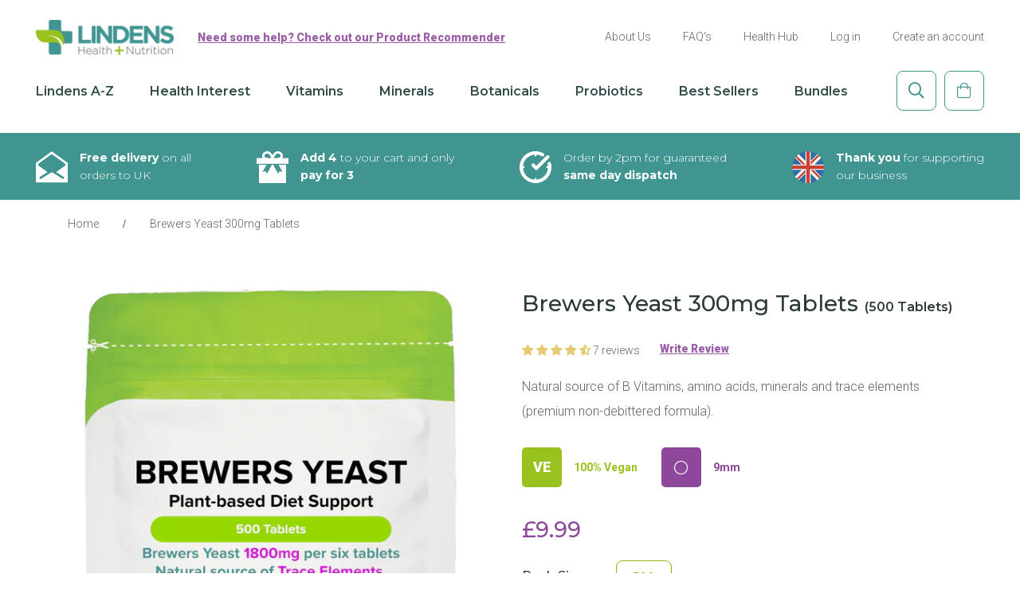

--- FILE ---
content_type: text/html; charset=utf-8
request_url: https://lindens.co.uk/products/brewers-yeast-300mg-tablets
body_size: 51675
content:
<!doctype html>
<html class="no-touch no-js" lang="en"> 
<head>
    <script src="//lindens.co.uk/cdn/shop/t/17/assets/jquery.min.js?v=28577836119606976961634293753"  type="text/javascript" language="javascript" defer></script>
  
 <style>body{opacity:0;overflow:hidden;}</style>
 
  
  


  <!-- Basic page needs ================================================== -->
  <meta charset="utf-8">
  <meta http-equiv="X-UA-Compatible" content="IE=edge,chrome=1">
  
  
  
  
  
  
  

  
  <link rel="shortcut icon" href="//lindens.co.uk/cdn/shop/files/footer-logo_32x32.png?v=1614323790" type="image/png" />
  

  <!-- Title and description ================================================== -->
  <title>
  Brewers Yeast 300mg Tablets | Vitamins | Lindens &ndash; Lindens Health + Nutrition
  </title>

  
    <meta name="description" content="Brewers Yeast is a single-celled organism used in brewing to make beer and as leavening in bread. It is nutrient dense, rich in B Vitamins and micronutrients.">
  

  <!-- Product meta ================================================== -->
  <!-- /snippets/social-meta-tags.liquid -->




<meta property="og:site_name" content="Lindens Health + Nutrition">
<meta property="og:url" content="https://lindens.co.uk/products/brewers-yeast-300mg-tablets">
<meta property="og:title" content="Brewers Yeast 300mg Tablets | Vitamins | Lindens">
<meta property="og:type" content="product">
<meta property="og:description" content="Brewers Yeast is a single-celled organism used in brewing to make beer and as leavening in bread. It is nutrient dense, rich in B Vitamins and micronutrients.">

  <meta property="og:price:amount" content="9.99">
  <meta property="og:price:currency" content="GBP">

<meta property="og:image" content="http://lindens.co.uk/cdn/shop/files/REF.130-S2322-Brewers-500pack_1200x1200.png?v=1760994566"><meta property="og:image" content="http://lindens.co.uk/cdn/shop/files/Ref.130BrewersYeast300mgTablets-500Pack-2322_1200x1200.png?v=1760994568">
<meta property="og:image:secure_url" content="https://lindens.co.uk/cdn/shop/files/REF.130-S2322-Brewers-500pack_1200x1200.png?v=1760994566"><meta property="og:image:secure_url" content="https://lindens.co.uk/cdn/shop/files/Ref.130BrewersYeast300mgTablets-500Pack-2322_1200x1200.png?v=1760994568">


<meta name="twitter:card" content="summary_large_image">
<meta name="twitter:title" content="Brewers Yeast 300mg Tablets | Vitamins | Lindens">
<meta name="twitter:description" content="Brewers Yeast is a single-celled organism used in brewing to make beer and as leavening in bread. It is nutrient dense, rich in B Vitamins and micronutrients.">


  <!-- Helpers ================================================== -->
  <link rel="canonical" href="https://lindens.co.uk/products/brewers-yeast-300mg-tablets">
  <link rel="preconnect" href="https://fonts.googleapis.com"> 
  <link rel="preconnect" href="https://fonts.gstatic.com" crossorigin>
  <meta name="viewport" content="width=device-width,initial-scale=1">

  <!-- CSS ================================================== -->

      <script defer>(function(H){H.className=H.className.replace(/\bno-js\b/,'js')})(document.documentElement)</script>
    

  


  <!--Need to output content_for_header here as theme.liquid wont save without it  -->
  


     <script>window.performance && window.performance.mark && window.performance.mark('shopify.content_for_header.start');</script><meta name="facebook-domain-verification" content="vittktlpnaqqu281usuaxrdq5kk6s6">
<meta name="facebook-domain-verification" content="o48y8munxsk16ydbhdmbto424sjipb">
<meta name="google-site-verification" content="IrdBNXSOHB8Fd3vLf5ccJ473mMaBPADSXY2gXQePHsU">
<meta id="shopify-digital-wallet" name="shopify-digital-wallet" content="/32989052973/digital_wallets/dialog">
<meta name="shopify-checkout-api-token" content="d92e3adf89e96a214d2235df8e33c165">
<meta id="in-context-paypal-metadata" data-shop-id="32989052973" data-venmo-supported="false" data-environment="production" data-locale="en_US" data-paypal-v4="true" data-currency="GBP">
<link rel="alternate" type="application/json+oembed" href="https://lindens.co.uk/products/brewers-yeast-300mg-tablets.oembed">
<script async="async" data-src="/checkouts/internal/preloads.js?locale=en-GB"></script>
<link rel="preconnect" href="https://shop.app" crossorigin="anonymous">
<script async="async" data-src="https://shop.app/checkouts/internal/preloads.js?locale=en-GB&shop_id=32989052973" crossorigin="anonymous"></script>
<script id="apple-pay-shop-capabilities" type="application/json">{"shopId":32989052973,"countryCode":"GB","currencyCode":"GBP","merchantCapabilities":["supports3DS"],"merchantId":"gid:\/\/shopify\/Shop\/32989052973","merchantName":"Lindens Health + Nutrition","requiredBillingContactFields":["postalAddress","email"],"requiredShippingContactFields":["postalAddress","email"],"shippingType":"shipping","supportedNetworks":["visa","maestro","masterCard","amex","discover","elo"],"total":{"type":"pending","label":"Lindens Health + Nutrition","amount":"1.00"},"shopifyPaymentsEnabled":true,"supportsSubscriptions":true}</script>
<script id="shopify-features" type="application/json">{"accessToken":"d92e3adf89e96a214d2235df8e33c165","betas":["rich-media-storefront-analytics"],"domain":"lindens.co.uk","predictiveSearch":true,"shopId":32989052973,"locale":"en"}</script>
<script>var Shopify = Shopify || {};
Shopify.shop = "lindensuk.myshopify.com";
Shopify.locale = "en";
Shopify.currency = {"active":"GBP","rate":"1.0"};
Shopify.country = "GB";
Shopify.theme = {"name":"Supply -- WPD","id":120944197796,"schema_name":"Supply","schema_version":"9.2.0","theme_store_id":679,"role":"main"};
Shopify.theme.handle = "null";
Shopify.theme.style = {"id":null,"handle":null};
Shopify.cdnHost = "lindens.co.uk/cdn";
Shopify.routes = Shopify.routes || {};
Shopify.routes.root = "/";</script>
<script type="module">!function(o){(o.Shopify=o.Shopify||{}).modules=!0}(window);</script>
<script>!function(o){function n(){var o=[];function n(){o.push(Array.prototype.slice.apply(arguments))}return n.q=o,n}var t=o.Shopify=o.Shopify||{};t.loadFeatures=n(),t.autoloadFeatures=n()}(window);</script>
<script>
  window.ShopifyPay = window.ShopifyPay || {};
  window.ShopifyPay.apiHost = "shop.app\/pay";
  window.ShopifyPay.redirectState = null;
</script>
<script id="shop-js-analytics" type="application/json">{"pageType":"product"}</script>
<script defer="defer" async type="module" data-src="//lindens.co.uk/cdn/shopifycloud/shop-js/modules/v2/client.init-shop-cart-sync_BT-GjEfc.en.esm.js"></script>
<script defer="defer" async type="module" data-src="//lindens.co.uk/cdn/shopifycloud/shop-js/modules/v2/chunk.common_D58fp_Oc.esm.js"></script>
<script defer="defer" async type="module" data-src="//lindens.co.uk/cdn/shopifycloud/shop-js/modules/v2/chunk.modal_xMitdFEc.esm.js"></script>
<script type="module">
  await import("//lindens.co.uk/cdn/shopifycloud/shop-js/modules/v2/client.init-shop-cart-sync_BT-GjEfc.en.esm.js");
await import("//lindens.co.uk/cdn/shopifycloud/shop-js/modules/v2/chunk.common_D58fp_Oc.esm.js");
await import("//lindens.co.uk/cdn/shopifycloud/shop-js/modules/v2/chunk.modal_xMitdFEc.esm.js");

  window.Shopify.SignInWithShop?.initShopCartSync?.({"fedCMEnabled":true,"windoidEnabled":true});

</script>
<script>
  window.Shopify = window.Shopify || {};
  if (!window.Shopify.featureAssets) window.Shopify.featureAssets = {};
  window.Shopify.featureAssets['shop-js'] = {"shop-cart-sync":["modules/v2/client.shop-cart-sync_DZOKe7Ll.en.esm.js","modules/v2/chunk.common_D58fp_Oc.esm.js","modules/v2/chunk.modal_xMitdFEc.esm.js"],"init-fed-cm":["modules/v2/client.init-fed-cm_B6oLuCjv.en.esm.js","modules/v2/chunk.common_D58fp_Oc.esm.js","modules/v2/chunk.modal_xMitdFEc.esm.js"],"shop-cash-offers":["modules/v2/client.shop-cash-offers_D2sdYoxE.en.esm.js","modules/v2/chunk.common_D58fp_Oc.esm.js","modules/v2/chunk.modal_xMitdFEc.esm.js"],"shop-login-button":["modules/v2/client.shop-login-button_QeVjl5Y3.en.esm.js","modules/v2/chunk.common_D58fp_Oc.esm.js","modules/v2/chunk.modal_xMitdFEc.esm.js"],"pay-button":["modules/v2/client.pay-button_DXTOsIq6.en.esm.js","modules/v2/chunk.common_D58fp_Oc.esm.js","modules/v2/chunk.modal_xMitdFEc.esm.js"],"shop-button":["modules/v2/client.shop-button_DQZHx9pm.en.esm.js","modules/v2/chunk.common_D58fp_Oc.esm.js","modules/v2/chunk.modal_xMitdFEc.esm.js"],"avatar":["modules/v2/client.avatar_BTnouDA3.en.esm.js"],"init-windoid":["modules/v2/client.init-windoid_CR1B-cfM.en.esm.js","modules/v2/chunk.common_D58fp_Oc.esm.js","modules/v2/chunk.modal_xMitdFEc.esm.js"],"init-shop-for-new-customer-accounts":["modules/v2/client.init-shop-for-new-customer-accounts_C_vY_xzh.en.esm.js","modules/v2/client.shop-login-button_QeVjl5Y3.en.esm.js","modules/v2/chunk.common_D58fp_Oc.esm.js","modules/v2/chunk.modal_xMitdFEc.esm.js"],"init-shop-email-lookup-coordinator":["modules/v2/client.init-shop-email-lookup-coordinator_BI7n9ZSv.en.esm.js","modules/v2/chunk.common_D58fp_Oc.esm.js","modules/v2/chunk.modal_xMitdFEc.esm.js"],"init-shop-cart-sync":["modules/v2/client.init-shop-cart-sync_BT-GjEfc.en.esm.js","modules/v2/chunk.common_D58fp_Oc.esm.js","modules/v2/chunk.modal_xMitdFEc.esm.js"],"shop-toast-manager":["modules/v2/client.shop-toast-manager_DiYdP3xc.en.esm.js","modules/v2/chunk.common_D58fp_Oc.esm.js","modules/v2/chunk.modal_xMitdFEc.esm.js"],"init-customer-accounts":["modules/v2/client.init-customer-accounts_D9ZNqS-Q.en.esm.js","modules/v2/client.shop-login-button_QeVjl5Y3.en.esm.js","modules/v2/chunk.common_D58fp_Oc.esm.js","modules/v2/chunk.modal_xMitdFEc.esm.js"],"init-customer-accounts-sign-up":["modules/v2/client.init-customer-accounts-sign-up_iGw4briv.en.esm.js","modules/v2/client.shop-login-button_QeVjl5Y3.en.esm.js","modules/v2/chunk.common_D58fp_Oc.esm.js","modules/v2/chunk.modal_xMitdFEc.esm.js"],"shop-follow-button":["modules/v2/client.shop-follow-button_CqMgW2wH.en.esm.js","modules/v2/chunk.common_D58fp_Oc.esm.js","modules/v2/chunk.modal_xMitdFEc.esm.js"],"checkout-modal":["modules/v2/client.checkout-modal_xHeaAweL.en.esm.js","modules/v2/chunk.common_D58fp_Oc.esm.js","modules/v2/chunk.modal_xMitdFEc.esm.js"],"shop-login":["modules/v2/client.shop-login_D91U-Q7h.en.esm.js","modules/v2/chunk.common_D58fp_Oc.esm.js","modules/v2/chunk.modal_xMitdFEc.esm.js"],"lead-capture":["modules/v2/client.lead-capture_BJmE1dJe.en.esm.js","modules/v2/chunk.common_D58fp_Oc.esm.js","modules/v2/chunk.modal_xMitdFEc.esm.js"],"payment-terms":["modules/v2/client.payment-terms_Ci9AEqFq.en.esm.js","modules/v2/chunk.common_D58fp_Oc.esm.js","modules/v2/chunk.modal_xMitdFEc.esm.js"]};
</script>
<script>(function() {
  var isLoaded = false;
  function asyncLoad() {
    if (isLoaded) return;
    isLoaded = true;
    var urls = ["https:\/\/ecommplugins-scripts.trustpilot.com\/v2.1\/js\/header.min.js?settings=eyJrZXkiOiJsMXlYWHdjSEx5VkJkaFE2IiwicyI6ImJhcmNvZGUifQ==\u0026shop=lindensuk.myshopify.com","https:\/\/ecommplugins-trustboxsettings.trustpilot.com\/lindensuk.myshopify.com.js?settings=1746606212782\u0026shop=lindensuk.myshopify.com","https:\/\/widget.trustpilot.com\/bootstrap\/v5\/tp.widget.sync.bootstrap.min.js?shop=lindensuk.myshopify.com","https:\/\/ecommplugins-scripts.trustpilot.com\/v2.1\/js\/success.min.js?settings=eyJrZXkiOiJsMXlYWHdjSEx5VkJkaFE2IiwicyI6ImJhcmNvZGUiLCJ0IjpbIm9yZGVycy9mdWxmaWxsZWQiXSwidiI6IiIsImEiOiIifQ==\u0026shop=lindensuk.myshopify.com","\/\/cdn.shopify.com\/proxy\/8d5a6d900442ae7739912b3fc35c0562fda2f4571438e6e53b27eb02d08542fe\/d1639lhkj5l89m.cloudfront.net\/js\/storefront\/uppromote.js?shop=lindensuk.myshopify.com\u0026sp-cache-control=cHVibGljLCBtYXgtYWdlPTkwMA"];
    for (var i = 0; i < urls.length; i++) {
      var s = document.createElement('script');
      s.type = 'text/javascript';
      s.async = true;
      s.src = urls[i];
      var x = document.getElementsByTagName('script')[0];
      x.parentNode.insertBefore(s, x);
    }
  };
  document.addEventListener('StartAsyncLoading',function(event){asyncLoad();});if(window.attachEvent) {
    window.attachEvent('onload', function(){});
  } else {
    window.addEventListener('load', function(){}, false);
  }
})();</script>
<script id="__st">var __st={"a":32989052973,"offset":0,"reqid":"2c2be2bf-33cc-45b2-8a06-ba6bdc4d5e2c-1769059916","pageurl":"lindens.co.uk\/products\/brewers-yeast-300mg-tablets","u":"975282ce55bc","p":"product","rtyp":"product","rid":4640842186797};</script>
<script>window.ShopifyPaypalV4VisibilityTracking = true;</script>
<script id="captcha-bootstrap">!function(){'use strict';const t='contact',e='account',n='new_comment',o=[[t,t],['blogs',n],['comments',n],[t,'customer']],c=[[e,'customer_login'],[e,'guest_login'],[e,'recover_customer_password'],[e,'create_customer']],r=t=>t.map((([t,e])=>`form[action*='/${t}']:not([data-nocaptcha='true']) input[name='form_type'][value='${e}']`)).join(','),a=t=>()=>t?[...document.querySelectorAll(t)].map((t=>t.form)):[];function s(){const t=[...o],e=r(t);return a(e)}const i='password',u='form_key',d=['recaptcha-v3-token','g-recaptcha-response','h-captcha-response',i],f=()=>{try{return window.sessionStorage}catch{return}},m='__shopify_v',_=t=>t.elements[u];function p(t,e,n=!1){try{const o=window.sessionStorage,c=JSON.parse(o.getItem(e)),{data:r}=function(t){const{data:e,action:n}=t;return t[m]||n?{data:e,action:n}:{data:t,action:n}}(c);for(const[e,n]of Object.entries(r))t.elements[e]&&(t.elements[e].value=n);n&&o.removeItem(e)}catch(o){console.error('form repopulation failed',{error:o})}}const l='form_type',E='cptcha';function T(t){t.dataset[E]=!0}const w=window,h=w.document,L='Shopify',v='ce_forms',y='captcha';let A=!1;((t,e)=>{const n=(g='f06e6c50-85a8-45c8-87d0-21a2b65856fe',I='https://cdn.shopify.com/shopifycloud/storefront-forms-hcaptcha/ce_storefront_forms_captcha_hcaptcha.v1.5.2.iife.js',D={infoText:'Protected by hCaptcha',privacyText:'Privacy',termsText:'Terms'},(t,e,n)=>{const o=w[L][v],c=o.bindForm;if(c)return c(t,g,e,D).then(n);var r;o.q.push([[t,g,e,D],n]),r=I,A||(h.body.append(Object.assign(h.createElement('script'),{id:'captcha-provider',async:!0,src:r})),A=!0)});var g,I,D;w[L]=w[L]||{},w[L][v]=w[L][v]||{},w[L][v].q=[],w[L][y]=w[L][y]||{},w[L][y].protect=function(t,e){n(t,void 0,e),T(t)},Object.freeze(w[L][y]),function(t,e,n,w,h,L){const[v,y,A,g]=function(t,e,n){const i=e?o:[],u=t?c:[],d=[...i,...u],f=r(d),m=r(i),_=r(d.filter((([t,e])=>n.includes(e))));return[a(f),a(m),a(_),s()]}(w,h,L),I=t=>{const e=t.target;return e instanceof HTMLFormElement?e:e&&e.form},D=t=>v().includes(t);t.addEventListener('submit',(t=>{const e=I(t);if(!e)return;const n=D(e)&&!e.dataset.hcaptchaBound&&!e.dataset.recaptchaBound,o=_(e),c=g().includes(e)&&(!o||!o.value);(n||c)&&t.preventDefault(),c&&!n&&(function(t){try{if(!f())return;!function(t){const e=f();if(!e)return;const n=_(t);if(!n)return;const o=n.value;o&&e.removeItem(o)}(t);const e=Array.from(Array(32),(()=>Math.random().toString(36)[2])).join('');!function(t,e){_(t)||t.append(Object.assign(document.createElement('input'),{type:'hidden',name:u})),t.elements[u].value=e}(t,e),function(t,e){const n=f();if(!n)return;const o=[...t.querySelectorAll(`input[type='${i}']`)].map((({name:t})=>t)),c=[...d,...o],r={};for(const[a,s]of new FormData(t).entries())c.includes(a)||(r[a]=s);n.setItem(e,JSON.stringify({[m]:1,action:t.action,data:r}))}(t,e)}catch(e){console.error('failed to persist form',e)}}(e),e.submit())}));const S=(t,e)=>{t&&!t.dataset[E]&&(n(t,e.some((e=>e===t))),T(t))};for(const o of['focusin','change'])t.addEventListener(o,(t=>{const e=I(t);D(e)&&S(e,y())}));const B=e.get('form_key'),M=e.get(l),P=B&&M;t.addEventListener('DOMContentLoaded',(()=>{const t=y();if(P)for(const e of t)e.elements[l].value===M&&p(e,B);[...new Set([...A(),...v().filter((t=>'true'===t.dataset.shopifyCaptcha))])].forEach((e=>S(e,t)))}))}(h,new URLSearchParams(w.location.search),n,t,e,['guest_login'])})(!0,!0)}();</script>
<script integrity="sha256-4kQ18oKyAcykRKYeNunJcIwy7WH5gtpwJnB7kiuLZ1E=" data-source-attribution="shopify.loadfeatures" defer="defer" data-src="//lindens.co.uk/cdn/shopifycloud/storefront/assets/storefront/load_feature-a0a9edcb.js" crossorigin="anonymous"></script>
<script crossorigin="anonymous" defer="defer" data-src="//lindens.co.uk/cdn/shopifycloud/storefront/assets/shopify_pay/storefront-65b4c6d7.js?v=20250812"></script>
<script data-source-attribution="shopify.dynamic_checkout.dynamic.init">var Shopify=Shopify||{};Shopify.PaymentButton=Shopify.PaymentButton||{isStorefrontPortableWallets:!0,init:function(){window.Shopify.PaymentButton.init=function(){};var t=document.createElement("script");t.data-src="https://lindens.co.uk/cdn/shopifycloud/portable-wallets/latest/portable-wallets.en.js",t.type="module",document.head.appendChild(t)}};
</script>
<script data-source-attribution="shopify.dynamic_checkout.buyer_consent">
  function portableWalletsHideBuyerConsent(e){var t=document.getElementById("shopify-buyer-consent"),n=document.getElementById("shopify-subscription-policy-button");t&&n&&(t.classList.add("hidden"),t.setAttribute("aria-hidden","true"),n.removeEventListener("click",e))}function portableWalletsShowBuyerConsent(e){var t=document.getElementById("shopify-buyer-consent"),n=document.getElementById("shopify-subscription-policy-button");t&&n&&(t.classList.remove("hidden"),t.removeAttribute("aria-hidden"),n.addEventListener("click",e))}window.Shopify?.PaymentButton&&(window.Shopify.PaymentButton.hideBuyerConsent=portableWalletsHideBuyerConsent,window.Shopify.PaymentButton.showBuyerConsent=portableWalletsShowBuyerConsent);
</script>
<script>
  function portableWalletsCleanup(e){e&&e.src&&console.error("Failed to load portable wallets script "+e.src);var t=document.querySelectorAll("shopify-accelerated-checkout .shopify-payment-button__skeleton, shopify-accelerated-checkout-cart .wallet-cart-button__skeleton"),e=document.getElementById("shopify-buyer-consent");for(let e=0;e<t.length;e++)t[e].remove();e&&e.remove()}function portableWalletsNotLoadedAsModule(e){e instanceof ErrorEvent&&"string"==typeof e.message&&e.message.includes("import.meta")&&"string"==typeof e.filename&&e.filename.includes("portable-wallets")&&(window.removeEventListener("error",portableWalletsNotLoadedAsModule),window.Shopify.PaymentButton.failedToLoad=e,"loading"===document.readyState?document.addEventListener("DOMContentLoaded",window.Shopify.PaymentButton.init):window.Shopify.PaymentButton.init())}window.addEventListener("error",portableWalletsNotLoadedAsModule);
</script>

<script type="module" data-src="https://lindens.co.uk/cdn/shopifycloud/portable-wallets/latest/portable-wallets.en.js" onError="portableWalletsCleanup(this)" crossorigin="anonymous"></script>
<script nomodule>
  document.addEventListener("DOMContentLoaded", portableWalletsCleanup);
</script>

<link id="shopify-accelerated-checkout-styles" rel="stylesheet" media="screen" href="https://lindens.co.uk/cdn/shopifycloud/portable-wallets/latest/accelerated-checkout-backwards-compat.css" crossorigin="anonymous">
<style id="shopify-accelerated-checkout-cart">
        #shopify-buyer-consent {
  margin-top: 1em;
  display: inline-block;
  width: 100%;
}

#shopify-buyer-consent.hidden {
  display: none;
}

#shopify-subscription-policy-button {
  background: none;
  border: none;
  padding: 0;
  text-decoration: underline;
  font-size: inherit;
  cursor: pointer;
}

#shopify-subscription-policy-button::before {
  box-shadow: none;
}

      </style>

<script>window.performance && window.performance.mark && window.performance.mark('shopify.content_for_header.end');</script>        

    

 
    <script src="https://cdn.jsdelivr.net/npm/lodash@4.17.21/lodash.min.js" type="text/javascript" language="javascript" defer></script>
  <script src="https://cdnjs.cloudflare.com/ajax/libs/modernizr/2.8.3/modernizr.min.js" type="text/javascript" language="javascript" defer></script>
  <script src="https://cdnjs.cloudflare.com/ajax/libs/handlebars.js/4.7.8/handlebars.min.js" type="text/javascript" language="javascript" defer></script>

   <script src="//lindens.co.uk/cdn/shop/t/17/assets/vendor.js?v=102507513443305301011691681956"  type="text/javascript" language="javascript" defer></script>
               <script src="//lindens.co.uk/cdn/shop/t/17/assets/theme.js?v=138255763270001411831691681810"  type="text/javascript" language="javascript" defer></script>
  
  <script src="//lindens.co.uk/cdn/shop/t/17/assets/bootstrap.min.js?v=55775759557517144211633695534"  type="text/javascript" language="javascript" defer></script>
  <script src="//lindens.co.uk/cdn/shop/t/17/assets/lazysizes.min.js?v=8147953233334221341694688191"  type="text/javascript" language="javascript" defer></script>
  <script src="//lindens.co.uk/cdn/shop/t/17/assets/ba-throttle-debounce.js?v=165373291349918340941644225296"  type="text/javascript" language="javascript" defer="defer"></script>
  
  <script src="//lindens.co.uk/cdn/shop/t/17/assets/slick.min.js?v=119177116428520753221616134986"  type="text/javascript" language="javascript" defer></script>
  <script src="//lindens.co.uk/cdn/shop/t/17/assets/lightbox.js?v=176919766075508031431616134981"  type="text/javascript" language="javascript" defer></script>
  <script src="//lindens.co.uk/cdn/shop/t/17/assets/custom.js?v=63837050177829939881751265559"  type="text/javascript" language="javascript" defer></script>
  <script src="//lindens.co.uk/cdn/shop/t/17/assets/predictive-search.js?v=165710302041698648181741259208"  type="text/javascript" language="javascript" defer="defer"></script>
  
  
  
  <!----custom scripts preloaded---->
    <link href="//lindens.co.uk/cdn/shop/t/17/assets/bootstrap.min.css?v=165243714965959306681633694899" rel="preload" as="style" onload="this.onload=null;this.rel='stylesheet'" />
	<noscript><link rel="stylesheet" href="//lindens.co.uk/cdn/shop/t/17/assets/bootstrap.min.css?v=165243714965959306681633694899"></noscript>
  

	<link href="//lindens.co.uk/cdn/shop/t/17/assets/theme.scss.css?v=136963653880948276281765437520" rel="preload" as="style" onload="this.onload=null;this.rel='stylesheet'" />
	<noscript><link rel="stylesheet" href="//lindens.co.uk/cdn/shop/t/17/assets/theme.scss.css?v=136963653880948276281765437520"></noscript>
  
 
  
  
    <!----don't load bsubs on the homepage----->
  
  	 

       <!-----bold subscriptions---->
        <link href="//lindens.co.uk/cdn/shop/t/17/assets/bsub.scss.css?v=95412381906123361661616134973" rel="preload" as="style" onload="this.onload=null;this.rel='stylesheet'" />
        <noscript><link rel="stylesheet" href="//lindens.co.uk/cdn/shop/t/17/assets/bsub.scss.css?v=95412381906123361661616134973"></noscript>
        <script src="//lindens.co.uk/cdn/shop/t/17/assets/bsub.js?v=34882879571690286841631793915"  type="text/javascript" language="javascript" defer></script><script>
    // empty script tag to work around a platform issue where attributes of first script in file are scrubbed
</script>

<script id="bold-subscriptions-script" type="text/javascript">
    window.BOLD = window.BOLD || {};
    window.BOLD.subscriptions = window.BOLD.subscriptions || {};
    window.BOLD.subscriptions.config = window.BOLD.subscriptions.config || {};
    window.BOLD.subscriptions.config.legacyAssetsLoaded = true;

    if (!window.BOLD.subscriptions.config.isAppEmbedEnabled) {
        window.BOLD.subscriptions.classes = window.BOLD.subscriptions.classes || {};
        window.BOLD.subscriptions.patches = window.BOLD.subscriptions.patches || {};
        window.BOLD.subscriptions.patches.maxCheckoutRetries = window.BOLD.subscriptions.patches.maxCheckoutRetries || 200;
        window.BOLD.subscriptions.patches.currentCheckoutRetries = window.BOLD.subscriptions.patches.currentCheckoutRetries || 0;
        window.BOLD.subscriptions.patches.maxCashierPatchAttempts = window.BOLD.subscriptions.patches.maxCashierPatchAttempts || 200;
        window.BOLD.subscriptions.patches.currentCashierPatchAttempts = window.BOLD.subscriptions.patches.currentCashierPatchAttempts || 0;
        window.BOLD.subscriptions.config.platform = 'shopify';
        window.BOLD.subscriptions.config.shopDomain = 'lindensuk.myshopify.com';
        window.BOLD.subscriptions.config.customDomain = 'lindens.co.uk';
        window.BOLD.subscriptions.config.shopIdentifier = '32989052973';
                    window.BOLD.subscriptions.config.appUrl = 'https://sub.boldapps.net';
        window.BOLD.subscriptions.config.currencyCode = 'GBP';
        window.BOLD.subscriptions.config.checkoutType = 'shopify';
        window.BOLD.subscriptions.config.currencyFormat = "\u00a3\u0026#123;\u0026#123;amount}}";
        window.BOLD.subscriptions.config.shopCurrencies = [{"id":1450,"currency":"GBP","currency_format":"\u0026pound;\u0026#123;\u0026#123;amount}}","created_at":"2021-02-11 12:10:03","updated_at":"2021-02-11 12:10:03"}];
        window.BOLD.subscriptions.config.shopSettings = {"allow_msp_cancellation":true,"allow_msp_prepaid_renewal":true,"customer_can_pause_subscription":true,"customer_can_change_next_order_date":true,"customer_can_change_order_frequency":true,"customer_can_create_an_additional_order":false,"customer_can_use_passwordless_login":false,"customer_passwordless_login_redirect":false,"customer_can_add_products_to_existing_subscriptions":false,"show_currency_code":true,"stored_payment_method_policy":"required"};
        window.BOLD.subscriptions.config.customerLoginPath = null;

        // TODO: Remove the isset with BS2-4659_improve_large_group_selection
                    window.BOLD.subscriptions.config.loadSubscriptionGroupFrom = 'default';
                                window.BOLD.subscriptions.config.loadSubscriptionGroupFromTypes = {"DEFAULT":"default","BSUB_API":"bsub_api"};
                    window.BOLD.subscriptions.config.cashierPluginOnlyMode = window.BOLD.subscriptions.config.cashierPluginOnlyMode || false;
        if (window.BOLD.subscriptions.config.waitForCheckoutLoader === undefined) {
            window.BOLD.subscriptions.config.waitForCheckoutLoader = true;
        }

        window.BOLD.subscriptions.config.addToCartFormSelectors = window.BOLD.subscriptions.config.addToCartFormSelectors || [];
        window.BOLD.subscriptions.config.addToCartButtonSelectors = window.BOLD.subscriptions.config.addToCartButtonSelectors || [];
        window.BOLD.subscriptions.config.widgetInsertBeforeSelectors = window.BOLD.subscriptions.config.widgetInsertBeforeSelectors || [];
        window.BOLD.subscriptions.config.quickAddToCartButtonSelectors = window.BOLD.subscriptions.config.quickAddToCartButtonSelectors || [];
        window.BOLD.subscriptions.config.cartElementSelectors = window.BOLD.subscriptions.config.cartElementSelectors || [];
        window.BOLD.subscriptions.config.cartTotalElementSelectors = window.BOLD.subscriptions.config.cartTotalElementSelectors || [];
        window.BOLD.subscriptions.config.lineItemSelectors = window.BOLD.subscriptions.config.lineItemSelectors || [];
        window.BOLD.subscriptions.config.lineItemNameSelectors = window.BOLD.subscriptions.config.lineItemNameSelectors || [];
        window.BOLD.subscriptions.config.checkoutButtonSelectors = window.BOLD.subscriptions.config.checkoutButtonSelectors || [];

        window.BOLD.subscriptions.config.featureFlags = window.BOLD.subscriptions.config.featureFlags || ["BS2-4293-skip-tx-fee-eq-zero","BE-1393-relocate-prepaid-metadata","BE-1614-use-seletedDate-for-offset"];
        window.BOLD.subscriptions.config.subscriptionProcessingFrequency = '60';
        window.BOLD.subscriptions.config.requireMSPInitialLoadingMessage = true;
        window.BOLD.subscriptions.data = window.BOLD.subscriptions.data || {};

        // Interval text markup template
        window.BOLD.subscriptions.config.lineItemPropertyListSelectors = window.BOLD.subscriptions.config.lineItemPropertyListSelectors || [];
        window.BOLD.subscriptions.config.lineItemPropertyListSelectors.push('dl.definitionList');
        window.BOLD.subscriptions.config.lineItemPropertyListTemplate = window.BOLD.subscriptions.config.lineItemPropertyListTemplate || '<dl class="definitionList"></dl>';
        window.BOLD.subscriptions.config.lineItemPropertyTemplate = window.BOLD.subscriptions.config.lineItemPropertyTemplate || '<dt class="definitionList-key">\:</dt><dd class="definitionList-value">\</dd>';

        // Discount text markup template
        window.BOLD.subscriptions.config.discountItemTemplate = window.BOLD.subscriptions.config.discountItemTemplate || '<div class="bold-subscriptions-discount"><div class="bold-subscriptions-discount__details">\</div><div class="bold-subscriptions-discount__total">\</div></div>';


        // Constants in XMLHttpRequest are not reliable, so we will create our own
        // reference: https://developer.mozilla.org/en-US/docs/Web/API/XMLHttpRequest/readyState
        window.BOLD.subscriptions.config.XMLHttpRequest = {
            UNSENT:0,            // Client has been created. open() not called yet.
            OPENED: 1,           // open() has been called.
            HEADERS_RECEIVED: 2, // send() has been called, and headers and status are available.
            LOADING: 3,          // Downloading; responseText holds partial data.
            DONE: 4              // The operation is complete.
        };

        window.BOLD.subscriptions.config.assetBaseUrl = 'https://sub.boldapps.net';
        if (window.localStorage && window.localStorage.getItem('boldSubscriptionsAssetBaseUrl')) {
            window.BOLD.subscriptions.config.assetBaseUrl = window.localStorage.getItem('boldSubscriptionsAssetBaseUrl')
        }

        window.BOLD.subscriptions.data.subscriptionGroups = [];
        if (localStorage && localStorage.getItem('boldSubscriptionsSubscriptionGroups')) {
            window.BOLD.subscriptions.data.subscriptionGroups = JSON.parse(localStorage.getItem('boldSubscriptionsSubscriptionGroups'));
        } else {
            window.BOLD.subscriptions.data.subscriptionGroups = [{"id":8471,"billing_rules":[{"id":16961,"subscription_group_id":8471,"interval_name":"30 Days","billing_rule":"FREQ=DAILY;INTERVAL=30","custom_billing_rule":""},{"id":16962,"subscription_group_id":8471,"interval_name":"60 Days","billing_rule":"FREQ=DAILY;INTERVAL=60","custom_billing_rule":""},{"id":16963,"subscription_group_id":8471,"interval_name":"90 Days","billing_rule":"FREQ=DAILY;INTERVAL=90","custom_billing_rule":""},{"id":52197,"subscription_group_id":8471,"interval_name":"120 Days","billing_rule":"FREQ=DAILY;INTERVAL=120","custom_billing_rule":""}],"is_subscription_only":false,"allow_prepaid":false,"is_prepaid_only":false,"should_continue_prepaid":true,"continue_prepaid_type":"as_prepaid","prepaid_durations":[{"id":8403,"subscription_group_id":8471,"total_duration":1,"discount_type":"percentage","discount_value":0}],"selection_options":[{"platform_entity_id":"4640803946541"},{"platform_entity_id":"4640805322797"},{"platform_entity_id":"4640807288877"},{"platform_entity_id":"4640810041389"},{"platform_entity_id":"4640811384877"},{"platform_entity_id":"4640812662829"},{"platform_entity_id":"4640814202925"},{"platform_entity_id":"4640815448109"},{"platform_entity_id":"4640817512493"},{"platform_entity_id":"4640819085357"},{"platform_entity_id":"4640820985901"},{"platform_entity_id":"4640822100013"},{"platform_entity_id":"4640823541805"},{"platform_entity_id":"4640825606189"},{"platform_entity_id":"4640827441197"},{"platform_entity_id":"4640830095405"},{"platform_entity_id":"4640832716845"},{"platform_entity_id":"4640835010605"},{"platform_entity_id":"4640836288557"},{"platform_entity_id":"4640837926957"},{"platform_entity_id":"4640840908845"},{"platform_entity_id":"4640842186797"},{"platform_entity_id":"4640843595821"},{"platform_entity_id":"4640845266989"},{"platform_entity_id":"4640847036461"},{"platform_entity_id":"4640848969773"},{"platform_entity_id":"4640850411565"},{"platform_entity_id":"4640851853357"},{"platform_entity_id":"4640853295149"},{"platform_entity_id":"4640855097389"},{"platform_entity_id":"4640857129005"},{"platform_entity_id":"4640858439725"},{"platform_entity_id":"4640860045357"},{"platform_entity_id":"4640862011437"},{"platform_entity_id":"4640863977517"},{"platform_entity_id":"4640865910829"},{"platform_entity_id":"4640867385389"},{"platform_entity_id":"4640868925485"},{"platform_entity_id":"4640870989869"},{"platform_entity_id":"4640873414701"},{"platform_entity_id":"4640875839533"},{"platform_entity_id":"4640877150253"},{"platform_entity_id":"4640880197677"},{"platform_entity_id":"4640882655277"},{"platform_entity_id":"4640884457517"},{"platform_entity_id":"4640885833773"},{"platform_entity_id":"4640888127533"},{"platform_entity_id":"4640888979501"},{"platform_entity_id":"4640890093613"},{"platform_entity_id":"4640892092461"},{"platform_entity_id":"4640895205421"},{"platform_entity_id":"4640896811053"},{"platform_entity_id":"4640898842669"},{"platform_entity_id":"4640901529645"},{"platform_entity_id":"4640904740909"},{"platform_entity_id":"4640906084397"},{"platform_entity_id":"4640907690029"},{"platform_entity_id":"4640909164589"},{"platform_entity_id":"4640911589421"},{"platform_entity_id":"4640913326125"},{"platform_entity_id":"4640914735149"},{"platform_entity_id":"4640915914797"},{"platform_entity_id":"4640918470701"},{"platform_entity_id":"4640921255981"},{"platform_entity_id":"4640922599469"},{"platform_entity_id":"4640924893229"},{"platform_entity_id":"4640927252525"},{"platform_entity_id":"4640928956461"},{"platform_entity_id":"4640930824237"},{"platform_entity_id":"4640931807277"},{"platform_entity_id":"4640933773357"},{"platform_entity_id":"4640935215149"},{"platform_entity_id":"4640936198189"},{"platform_entity_id":"4640937148461"},{"platform_entity_id":"4640938229805"},{"platform_entity_id":"4640939802669"},{"platform_entity_id":"4640941047853"},{"platform_entity_id":"4640942325805"},{"platform_entity_id":"4640944980013"},{"platform_entity_id":"4640947273773"},{"platform_entity_id":"4640949796909"},{"platform_entity_id":"4640953270317"},{"platform_entity_id":"4640957956141"},{"platform_entity_id":"4640959135789"},{"platform_entity_id":"4640960774189"},{"platform_entity_id":"4640964509741"},{"platform_entity_id":"4640966082605"},{"platform_entity_id":"4640969195565"},{"platform_entity_id":"4640971292717"},{"platform_entity_id":"4640974602285"},{"platform_entity_id":"4640976633901"},{"platform_entity_id":"4640979157037"},{"platform_entity_id":"4640980959277"},{"platform_entity_id":"4640983810093"},{"platform_entity_id":"4640986202157"},{"platform_entity_id":"4640987775021"},{"platform_entity_id":"4640989052973"},{"platform_entity_id":"4640990429229"},{"platform_entity_id":"4640991477805"},{"platform_entity_id":"4640993345581"},{"platform_entity_id":"4640994754605"},{"platform_entity_id":"4640996196397"},{"platform_entity_id":"4640997834797"},{"platform_entity_id":"4640999997485"},{"platform_entity_id":"4641001373741"},{"platform_entity_id":"4641003274285"},{"platform_entity_id":"4641004912685"},{"platform_entity_id":"4641007173677"},{"platform_entity_id":"4641010679853"},{"platform_entity_id":"4641013727277"},{"platform_entity_id":"4641017462829"},{"platform_entity_id":"4641023557677"},{"platform_entity_id":"4641026703405"},{"platform_entity_id":"4641028964397"},{"platform_entity_id":"4641030832173"},{"platform_entity_id":"4641032536109"},{"platform_entity_id":"4641035419693"},{"platform_entity_id":"4641037811757"},{"platform_entity_id":"4641041023021"},{"platform_entity_id":"4641042628653"},{"platform_entity_id":"4641045086253"},{"platform_entity_id":"4641048395821"},{"platform_entity_id":"4641051934765"},{"platform_entity_id":"4641056522285"},{"platform_entity_id":"4641060093997"},{"platform_entity_id":"4641064681517"},{"platform_entity_id":"4641067892781"},{"platform_entity_id":"5911268655268"},{"platform_entity_id":"5911307321508"},{"platform_entity_id":"5911309615268"},{"platform_entity_id":"5911320166564"},{"platform_entity_id":"5925487771812"},{"platform_entity_id":"5925502320804"},{"platform_entity_id":"7640334008560"}],"discount_type":"percentage","percent_discount":20,"fixed_discount":0,"can_add_to_cart":true}];
        }

        window.BOLD.subscriptions.isFeatureFlagEnabled = function (featureFlag) {
            for (var i = 0; i < window.BOLD.subscriptions.config.featureFlags.length; i++) {
                if (window.BOLD.subscriptions.config.featureFlags[i] === featureFlag){
                    return true;
                }
            }
            return false;
        }

        window.BOLD.subscriptions.logger = {
            tag: "bold_subscriptions",
            // the bold subscriptions log level
            // 0 - errors (default)
            // 1 - warnings + errors
            // 2 - info + warnings + errors
            // use window.localStorage.setItem('boldSubscriptionsLogLevel', x) to set the log level
            levels: {
                ERROR: 0,
                WARN: 1,
                INFO: 2,
            },
            level: parseInt((window.localStorage && window.localStorage.getItem('boldSubscriptionsLogLevel')) || "0", 10),
            _log: function(callArgs, level) {
                if (!window.console) {
                    return null;
                }

                if (window.BOLD.subscriptions.logger.level < level) {
                    return;
                }

                var params = Array.prototype.slice.call(callArgs);
                params.unshift(window.BOLD.subscriptions.logger.tag);

                switch (level) {
                    case window.BOLD.subscriptions.logger.levels.INFO:
                        console.info.apply(null, params);
                        return;
                    case window.BOLD.subscriptions.logger.levels.WARN:
                        console.warn.apply(null, params);
                        return;
                    case window.BOLD.subscriptions.logger.levels.ERROR:
                        console.error.apply(null, params);
                        return;
                    default:
                        console.log.apply(null, params);
                        return;
                }
            },
            info: function() {
                window.BOLD.subscriptions.logger._log(arguments, window.BOLD.subscriptions.logger.levels.INFO);
            },
            warn: function() {
                window.BOLD.subscriptions.logger._log(arguments, window.BOLD.subscriptions.logger.levels.WARN);
            },
            error: function() {
                window.BOLD.subscriptions.logger._log(arguments, window.BOLD.subscriptions.logger.levels.ERROR);
            }
        }

        window.BOLD.subscriptions.shouldLoadSubscriptionGroupFromAPI = function() {
            return window.BOLD.subscriptions.config.loadSubscriptionGroupFrom === window.BOLD.subscriptions.config.loadSubscriptionGroupFromTypes['BSUB_API'];
        }

        window.BOLD.subscriptions.getSubscriptionGroupFromProductId = function (productId) {
            var data = window.BOLD.subscriptions.data;
            var foundGroup = null;
            for (var i = 0; i < data.subscriptionGroups.length; i += 1) {
                var subscriptionGroup = data.subscriptionGroups[i];
                for (var j = 0; j < subscriptionGroup.selection_options.length; j += 1) {
                    var selectionOption = subscriptionGroup.selection_options[j];
                    if (selectionOption.platform_entity_id === productId.toString()) {
                        foundGroup = subscriptionGroup;
                        break;
                    }
                }
                if (foundGroup) {
                    break;
                }
            }
            return foundGroup;
        };

        window.BOLD.subscriptions.getSubscriptionGroupById = function(subGroupId) {
            var subscriptionGroups = window.BOLD.subscriptions.data.subscriptionGroups;

            for (var i = 0; i < subscriptionGroups.length; i += 1) {
                var subGroup = subscriptionGroups[i];
                if (subGroup.id === subGroupId) {
                    return subGroup;
                }
            }

            return null;
        };

        window.BOLD.subscriptions.addSubscriptionGroup = function (subscriptionGroup) {
            if(!window.BOLD.subscriptions.getSubscriptionGroupById(subscriptionGroup.id))
            {
                window.BOLD.subscriptions.data.subscriptionGroups.push(subscriptionGroup);
            }
        }

        window.BOLD.subscriptions.getSubscriptionGroupPrepaidDurationById = function(subscriptionGroupId, prepaidDurationId) {
            var subscriptionGroup = window.BOLD.subscriptions.getSubscriptionGroupById(subscriptionGroupId);

            if (
                !subscriptionGroup
                || !subscriptionGroup.prepaid_durations
                || !subscriptionGroup.prepaid_durations.length
            ) {
                return null;
            }

            for (var i = 0; i < subscriptionGroup.prepaid_durations.length; i++) {
                var prepaidDuration = subscriptionGroup.prepaid_durations[i];
                if (prepaidDuration.id === prepaidDurationId) {
                    return prepaidDuration;
                }
            }

            return null;
        }

        window.BOLD.subscriptions.getSubscriptionGroupBillingRuleById = function(subGroup, billingRuleId) {
            for (var i = 0; i < subGroup.billing_rules.length; i += 1) {
                var billingRule = subGroup.billing_rules[i];
                if (billingRule.id === billingRuleId) {
                    return billingRule;
                }
            }

            return null;
        };

        window.BOLD.subscriptions.toggleDisabledAddToCartButtons = function(d) {
            var addToCartForms = document.querySelectorAll(window.BOLD.subscriptions.config.addToCartFormSelectors.join(','));
            var disable = !!d;
            for (var i = 0; i < addToCartForms.length; i++) {
                var addToCartForm = addToCartForms[i];
                var productId = window.BOLD.subscriptions.getProductIdFromAddToCartForm(addToCartForm);
                var subscriptionGroup = window.BOLD.subscriptions.getSubscriptionGroupFromProductId(productId);

                if(window.BOLD.subscriptions.isFeatureFlagEnabled('BS2-4659_improve_large_group_selection') ) {
                    if (subscriptionGroup || window.BOLD.subscriptions.shouldLoadSubscriptionGroupFromAPI()) {
                        var addToCartButtons = addToCartForm.querySelectorAll(window.BOLD.subscriptions.config.addToCartButtonSelectors.join(','));
                        for (var j = 0; j < addToCartButtons.length; j++) {
                            var addToCartButton = addToCartButtons[j];
                            var toggleAction = disable ?  addToCartButton.setAttribute : addToCartButton.removeAttribute;

                            addToCartButton.disabled = disable;
                            toggleAction.call(addToCartButton, 'data-disabled-by-subscriptions', disable);
                        }
                    }
                } else {
                    if (subscriptionGroup) {
                        var addToCartButtons = addToCartForm.querySelectorAll(window.BOLD.subscriptions.config.addToCartButtonSelectors.join(','));
                        for (var j = 0; j < addToCartButtons.length; j++) {
                            var addToCartButton = addToCartButtons[j];
                            var toggleAction = disable ?  addToCartButton.setAttribute : addToCartButton.removeAttribute;

                            addToCartButton.disabled = disable;
                            toggleAction.call(addToCartButton, 'data-disabled-by-subscriptions', disable);
                        }
                    }
                }

            }
        };

        window.BOLD.subscriptions.disableAddToCartButtons = function () {
            // only disable the add to cart buttons if the app isn't loaded yet
            if (!window.BOLD.subscriptions.app) {
                window.BOLD.subscriptions.toggleDisabledAddToCartButtons(true);
            } else {
                window.BOLD.subscriptions.enableAddToCartButtons();
            }
        };

        window.BOLD.subscriptions.enableAddToCartButtons = function () {
            document.removeEventListener('click', window.BOLD.subscriptions.preventSubscriptionAddToCart);
            window.BOLD.subscriptions.toggleDisabledAddToCartButtons(false);
        };

        window.BOLD.subscriptions.toggleDisabledCheckoutButtons = function(d) {
            var checkoutButtons = document.querySelectorAll(window.BOLD.subscriptions.config.checkoutButtonSelectors.join(','));
            var disable = !!d;
            for (var i = 0; i < checkoutButtons.length; i++) {
                var checkoutButton = checkoutButtons[i];
                var toggleAction = disable ? checkoutButton.setAttribute : checkoutButton.removeAttribute;

                checkoutButton.disabled = disable;
                toggleAction.call(checkoutButton, 'data-disabled-by-subscriptions', disable);
            }
        }

        window.BOLD.subscriptions.disableCheckoutButtons = function() {
            // only disable the checkout buttons if the app isn't loaded yet
            if (!window.BOLD.subscriptions.app) {
                window.BOLD.subscriptions.toggleDisabledCheckoutButtons(true);
            } else {
                window.BOLD.subscriptions.enableCheckoutButtons();
            }
        }

        window.BOLD.subscriptions.enableCheckoutButtons = function() {
            document.removeEventListener('click', window.BOLD.subscriptions.preventCheckout);
            window.BOLD.subscriptions.toggleDisabledCheckoutButtons(false);
        }

        window.BOLD.subscriptions.hasSuccessfulAddToCarts = function() {
            if (typeof(Storage) !== "undefined") {
                var successfulAddToCarts = JSON.parse(
                    window.localStorage.getItem('boldSubscriptionsSuccessfulAddToCarts') || '[]'
                );
                if (successfulAddToCarts.length > 0) {
                    return true;
                }
            }

            return false;
        }

        window.BOLD.subscriptions.hasPendingAddToCarts = function() {
            if (typeof(Storage) !== "undefined") {
                var pendingAddToCarts = JSON.parse(
                    window.localStorage.getItem('boldSubscriptionsPendingAddToCarts') || '[]'
                );
                if (pendingAddToCarts.length > 0) {
                    return true;
                }
            }

            return false;
        }

        window.BOLD.subscriptions.addJSAsset = function(src, deferred) {
            var scriptTag = document.getElementById('bold-subscriptions-script');
            var jsElement = document.createElement('script');
            jsElement.type = 'text/javascript';
            jsElement.src = src;
            if (deferred) {
                jsElement.defer = true;
            }
            scriptTag.parentNode.insertBefore(jsElement, scriptTag);
        };

        window.BOLD.subscriptions.addCSSAsset = function(href) {
            var scriptTag = document.getElementById('bold-subscriptions-script');
            var cssElement = document.createElement('link');
            cssElement.href = href;
            cssElement.rel = 'stylesheet';
            scriptTag.parentNode.insertBefore(cssElement, scriptTag);
        };

        window.BOLD.subscriptions.loadStorefrontAssets = function loadStorefrontAssets() {
            var assets = window.BOLD.subscriptions.config.assets;
            window.BOLD.subscriptions.addCSSAsset(window.BOLD.subscriptions.config.assetBaseUrl + '/static/' + assets['storefront.css']);
            window.BOLD.subscriptions.addJSAsset(window.BOLD.subscriptions.config.assetBaseUrl + '/static/' + assets['storefront.js'], false);
        };

        window.BOLD.subscriptions.loadCustomerPortalAssets = function loadCustomerPortalAssets() {
            var assets = window.BOLD.subscriptions.config.assets;
            window.BOLD.subscriptions.addCSSAsset(window.BOLD.subscriptions.config.assetBaseUrl + '/static/' + assets['customer_portal.css']);
            window.BOLD.subscriptions.addJSAsset(window.BOLD.subscriptions.config.assetBaseUrl + '/static/' + assets['customer_portal.js'], true);
        };

        window.BOLD.subscriptions.processManifest = function() {
            if (!window.BOLD.subscriptions.processedManifest) {
                window.BOLD.subscriptions.processedManifest = true;
                window.BOLD.subscriptions.config.assets = JSON.parse(this.responseText);

                                window.BOLD.subscriptions.loadCustomerPortalAssets();
            }
        };

        window.BOLD.subscriptions.addInitialLoadingMessage = function() {
            var customerPortalNode = document.getElementById('customer-portal-root');
            if (customerPortalNode && window.BOLD.subscriptions.config.requireMSPInitialLoadingMessage) {
                customerPortalNode.innerHTML = '<div class="bold-subscriptions-loader-container"><div class="bold-subscriptions-loader"></div></div>';
            }
        }

        window.BOLD.subscriptions.contentLoaded = function() {
            window.BOLD.subscriptions.data.contentLoadedEventTriggered = true;
            window.BOLD.subscriptions.addInitialLoadingMessage();
                    };

        window.BOLD.subscriptions.preventSubscriptionAddToCart = function(e) {
            if (e.target.matches(window.BOLD.subscriptions.config.addToCartButtonSelectors.join(',')) && e.target.form) {
                var productId = window.BOLD.subscriptions.getProductIdFromAddToCartForm(e.target.form);
                var subscriptionGroup = window.BOLD.subscriptions.getSubscriptionGroupFromProductId(productId);
                if(window.BOLD.subscriptions.isFeatureFlagEnabled('BS2-4659_improve_large_group_selection'))
                {
                    if (subscriptionGroup || window.BOLD.subscriptions.shouldLoadSubscriptionGroupFromAPI()) {
                        // This code prevents products in subscription groups from being added to the cart before the
                        // Subscriptions app fully loads. Once the subscriptions app loads it will re-enable the
                        // buttons. Use window.BOLD.subscriptions.enableAddToCartButtons enable them manually.
                        e.preventDefault();
                        return false;
                    }
                } else {
                    if (subscriptionGroup) {
                        // This code prevents products in subscription groups from being added to the cart before the
                        // Subscriptions app fully loads. Once the subscriptions app loads it will re-enable the
                        // buttons. Use window.BOLD.subscriptions.enableAddToCartButtons enable them manually.
                        e.preventDefault();
                        return false;
                    }
                }

            }
        };

        window.BOLD.subscriptions.preventCheckout = function(e) {
            if (
                e.target.matches(window.BOLD.subscriptions.config.checkoutButtonSelectors.join(','))
                && (window.BOLD.subscriptions.hasSuccessfulAddToCarts() || window.BOLD.subscriptions.hasPendingAddToCarts())
            ) {
                // This code prevents checkouts on the shop until the Subscriptions app fully loads.
                // When the Subscriptions app is ready it will enable the checkout buttons itself.
                // Use window.BOLD.subscriptions.enableCheckoutButtons to enable them manually.
                e.preventDefault();
                return false;
            }
        }

                document.addEventListener('DOMContentLoaded', window.BOLD.subscriptions.contentLoaded);

        if (!Element.prototype.matches) {
            Element.prototype.matches =
                Element.prototype.matchesSelector ||
                Element.prototype.mozMatchesSelector ||
                Element.prototype.msMatchesSelector ||
                Element.prototype.oMatchesSelector ||
                Element.prototype.webkitMatchesSelector ||
                function(s) {
                    var matches = (this.document || this.ownerDocument).querySelectorAll(s),
                        i = matches.length;
                    while (--i >= 0 && matches.item(i) !== this) {}
                    return i > -1;
                };
        }

        if (!Element.prototype.closest) {
            Element.prototype.closest = function(s) {
                var el = this;

                do {
                    if (Element.prototype.matches.call(el, s)) return el;
                    el = el.parentElement || el.parentNode;
                } while (el !== null && el.nodeType === 1);
                return null;
            };
        }

        window.BOLD.subscriptions.setVisibilityOfAdditionalCheckoutButtons = function (isVisible) {
            if (window.BOLD.subscriptions.config.additionalCheckoutSelectors === undefined) {
                return;
            }

            var selectors = window.BOLD.subscriptions.config.additionalCheckoutSelectors;

            for (var i = 0; i < selectors.length; i++) {
                var elements = document.querySelectorAll(selectors[i]);

                for (var j = 0; j < elements.length; j++) {
                    elements[j].style.display = isVisible ? 'block' : 'none';
                }
            }
        }

        window.BOLD.subscriptions.hideAdditionalCheckoutButtons = function() {
            window.BOLD.subscriptions.setVisibilityOfAdditionalCheckoutButtons(false);
        };

        window.BOLD.subscriptions.showAdditionalCheckoutButtons = function() {
            window.BOLD.subscriptions.setVisibilityOfAdditionalCheckoutButtons(true);
        };

        window.BOLD.subscriptions.enhanceMspUrls = function(data) {
            var mspUrl = 'https://sub.boldapps.net/shop/2700/customer_portal';
            var elements = document.querySelectorAll("a[href='"+mspUrl+"']");

            if(!elements.length || !data.success) {
                return;
            }

            for (var i = 0; i < elements.length; i++) {
                elements[i].href = elements[i].href + "?jwt="+data.value.jwt+"&customerId="+data.value.customerId;
            }
        };

        window.addEventListener('load', function () {
            window.BOLD.subscriptions.getJWT(window.BOLD.subscriptions.enhanceMspUrls);
        });

        // This will be called immediately
        // Use this anonymous function to avoid polluting the global namespace
        (function() {
            var xhr = new XMLHttpRequest();
            xhr.addEventListener('load', window.BOLD.subscriptions.processManifest);
            xhr.open('GET', window.BOLD.subscriptions.config.assetBaseUrl + '/static/manifest.json?t=' + (new Date()).getTime());
            xhr.send();
        })()

        window.BOLD.subscriptions.patches.patchCashier = function() {
            if (window.BOLD && window.BOLD.checkout) {
                window.BOLD.checkout.disable();
                window.BOLD.checkout.listenerFn = window.BOLD.subscriptions.patches.cashierListenerFn;
                window.BOLD.checkout.enable();
            } else if (window.BOLD.subscriptions.patches.currentCashierPatchAttempts < window.BOLD.subscriptions.patches.maxCashierPatchAttempts) {
                window.BOLD.subscriptions.patches.currentCashierPatchAttempts++;
                setTimeout(window.BOLD.subscriptions.patches.patchCashier, 100);
            }
        };

        window.BOLD.subscriptions.patches.finishCheckout = function(event, form, cart) {
            window.BOLD.subscriptions.patches.currentCheckoutRetries++;

            if (!window.BOLD.subscriptions.app
                && window.BOLD.subscriptions.patches.currentCheckoutRetries < window.BOLD.subscriptions.patches.maxCheckoutRetries
            ) {
                setTimeout(function () { window.BOLD.subscriptions.patches.finishCheckout(event, form, cart); }, 100);
                return;
            } else if (window.BOLD.subscriptions.app) {
                window.BOLD.subscriptions.patches.currentCheckoutRetries = 0;
                window.BOLD.subscriptions.app.addCartParams(form, cart);
            }

            var noSubscriptions = false;
            if ((window.BOLD.subscriptions.app && window.BOLD.subscriptions.app.successfulAddToCarts.length === 0)
                || !window.BOLD.subscriptions.app
            ) {
                noSubscriptions = true;
                event.target.dataset.cashierConfirmedNoPlugins = true;

                if (window.BOLD.subscriptions.setCashierFeatureToken) {
                    window.BOLD.subscriptions.setCashierFeatureToken(false);
                }
            }

            if ((noSubscriptions && window.BOLD.subscriptions.config.cashierPluginOnlyMode)
                || (typeof BOLD.checkout.isFeatureRequired === 'function' && !BOLD.checkout.isFeatureRequired())
            ) {
                // send them to the original checkout when in plugin only mode
                // and either BSUB is there but there are no subscription products
                // or BSUB isn't there at all
                if (form.dataset.old_form_action) {
                    form.action = form.dataset.old_form_action;
                }
                event.target.click();
            } else {
                // sends them to Cashier since BSUB got a chance to add it's stuff
                // and plugin only mode is not enabled
                form.submit();
            }
        };
    }
</script>

<script id="bold-subscriptions-platform-script" type="text/javascript">
    window.BOLD.subscriptions.config.shopPlatformId = '32989052973';
    window.BOLD.subscriptions.config.appSlug = 'subscriptions';

    window.BOLD = window.BOLD || {};
    window.BOLD.subscriptions = window.BOLD.subscriptions || {};
    window.BOLD.subscriptions.data = window.BOLD.subscriptions.data || {};
    window.BOLD.subscriptions.data.platform = window.BOLD.subscriptions.data.platform || {};
    window.BOLD.subscriptions.data.platform.customer = { id: '' };
    window.BOLD.subscriptions.data.platform.product = {"id":4640842186797,"title":"Brewers Yeast 300mg Tablets","handle":"brewers-yeast-300mg-tablets","description":"\u003cul\u003e\n\u003cli\u003eNatural source of vitamins and micronutrients\u003c\/li\u003e\n\u003cli\u003eThe most pleasant way to use Brewers Yeast\u003c\/li\u003e\n\u003cli\u003eNon-debittered for maximum nutrition\u003c\/li\u003e\n\u003cli\u003eConvenient, easy-swallow tablet\u003c\/li\u003e\n\u003c\/ul\u003e\n\u003cp\u003eBrewers Yeast (saccharomyces cerevisiae) is a single-celled organism used in brewing to make beer and as leavening in bread. It is nutrient dense, rich in B Vitamins and micronutrients, and for this reason is often used as a nutritional supplement. However, when eaten it possesses an unpleasant bitter taste. The powder can be made less bitter (‘debittered’) but the process strips much of the nutritional benefit from the powder.\u003c\/p\u003e\n\u003cp\u003eThe most pleasant and convenient way to work Brewers Yeast into your diet is tablets, and Lindens Brewers Yeast 300mg Tablets each contain 300mg of non-debittered brewers yeast, retaining all their nutritional value in an easy swallow convenient tablet.\u003c\/p\u003e\n\u003cp\u003e \u003c\/p\u003e","published_at":"2020-02-18T09:16:41+00:00","created_at":"2020-02-18T09:16:41+00:00","vendor":"lindensUK","type":"","tags":["B12","Detox","diet_Vegan","diet_Vegetarian","Digestive","Energy","Health Interest_Immune","Health Interest_Weight Loss","MEATFREE","MINERALS","PLANT BASED","PLANTBASED","Slimming","Vegan","Vegetarian","VITAMINS"],"price":999,"price_min":999,"price_max":999,"available":true,"price_varies":false,"compare_at_price":null,"compare_at_price_min":0,"compare_at_price_max":0,"compare_at_price_varies":false,"variants":[{"id":37402898956452,"title":"500","option1":"500","option2":null,"option3":null,"sku":"2322","requires_shipping":true,"taxable":true,"featured_image":{"id":78530015297917,"product_id":4640842186797,"position":1,"created_at":"2025-10-20T16:39:09+01:00","updated_at":"2025-10-20T22:09:26+01:00","alt":"Brewers Yeast 300mg Tablets lindensUK 500 ","width":1149,"height":1651,"src":"\/\/lindens.co.uk\/cdn\/shop\/files\/REF.130-S2322-Brewers-500pack.png?v=1760994566","variant_ids":[37402898956452]},"available":true,"name":"Brewers Yeast 300mg Tablets - 500","public_title":"500","options":["500"],"price":999,"weight":166,"compare_at_price":null,"inventory_management":"shopify","barcode":null,"featured_media":{"alt":"Brewers Yeast 300mg Tablets lindensUK 500 ","id":66880513442173,"position":1,"preview_image":{"aspect_ratio":0.696,"height":1651,"width":1149,"src":"\/\/lindens.co.uk\/cdn\/shop\/files\/REF.130-S2322-Brewers-500pack.png?v=1760994566"}},"requires_selling_plan":false,"selling_plan_allocations":[{"price_adjustments":[{"position":1,"price":799}],"price":799,"compare_at_price":999,"per_delivery_price":799,"selling_plan_id":711865532797,"selling_plan_group_id":"be5676770f7a2a402f39044871b9ae3b86c22e15"},{"price_adjustments":[{"position":1,"price":799}],"price":799,"compare_at_price":999,"per_delivery_price":799,"selling_plan_id":711865565565,"selling_plan_group_id":"be5676770f7a2a402f39044871b9ae3b86c22e15"},{"price_adjustments":[{"position":1,"price":799}],"price":799,"compare_at_price":999,"per_delivery_price":799,"selling_plan_id":711865598333,"selling_plan_group_id":"be5676770f7a2a402f39044871b9ae3b86c22e15"},{"price_adjustments":[{"position":1,"price":799}],"price":799,"compare_at_price":999,"per_delivery_price":799,"selling_plan_id":711865631101,"selling_plan_group_id":"be5676770f7a2a402f39044871b9ae3b86c22e15"},{"price_adjustments":[{"position":1,"price":799}],"price":799,"compare_at_price":999,"per_delivery_price":799,"selling_plan_id":711865663869,"selling_plan_group_id":"be5676770f7a2a402f39044871b9ae3b86c22e15"},{"price_adjustments":[{"position":1,"price":799}],"price":799,"compare_at_price":999,"per_delivery_price":799,"selling_plan_id":711865696637,"selling_plan_group_id":"be5676770f7a2a402f39044871b9ae3b86c22e15"},{"price_adjustments":[{"position":1,"price":799}],"price":799,"compare_at_price":999,"per_delivery_price":799,"selling_plan_id":711865729405,"selling_plan_group_id":"be5676770f7a2a402f39044871b9ae3b86c22e15"},{"price_adjustments":[{"position":1,"price":799}],"price":799,"compare_at_price":999,"per_delivery_price":799,"selling_plan_id":711865762173,"selling_plan_group_id":"be5676770f7a2a402f39044871b9ae3b86c22e15"},{"price_adjustments":[{"position":1,"price":799}],"price":799,"compare_at_price":999,"per_delivery_price":799,"selling_plan_id":711865794941,"selling_plan_group_id":"be5676770f7a2a402f39044871b9ae3b86c22e15"}]}],"images":["\/\/lindens.co.uk\/cdn\/shop\/files\/REF.130-S2322-Brewers-500pack.png?v=1760994566","\/\/lindens.co.uk\/cdn\/shop\/files\/Ref.130BrewersYeast300mgTablets-500Pack-2322.png?v=1760994568"],"featured_image":"\/\/lindens.co.uk\/cdn\/shop\/files\/REF.130-S2322-Brewers-500pack.png?v=1760994566","options":["Pack Size"],"media":[{"alt":"Brewers Yeast 300mg Tablets lindensUK 500 ","id":66880513442173,"position":1,"preview_image":{"aspect_ratio":0.696,"height":1651,"width":1149,"src":"\/\/lindens.co.uk\/cdn\/shop\/files\/REF.130-S2322-Brewers-500pack.png?v=1760994566"},"aspect_ratio":0.696,"height":1651,"media_type":"image","src":"\/\/lindens.co.uk\/cdn\/shop\/files\/REF.130-S2322-Brewers-500pack.png?v=1760994566","width":1149},{"alt":"Brewers Yeast 300mg Tablets lindensUK ","id":66880513474941,"position":2,"preview_image":{"aspect_ratio":1.065,"height":2197,"width":2339,"src":"\/\/lindens.co.uk\/cdn\/shop\/files\/Ref.130BrewersYeast300mgTablets-500Pack-2322.png?v=1760994568"},"aspect_ratio":1.065,"height":2197,"media_type":"image","src":"\/\/lindens.co.uk\/cdn\/shop\/files\/Ref.130BrewersYeast300mgTablets-500Pack-2322.png?v=1760994568","width":2339}],"requires_selling_plan":false,"selling_plan_groups":[{"id":"be5676770f7a2a402f39044871b9ae3b86c22e15","name":"Subscribe and save","options":[{"name":"Delivery frequency","position":1,"values":["30 Days","60 Days","90 Days","120 Days","365 Days","50 Days","45 Days","180 Days","360 days"]}],"selling_plans":[{"id":711865532797,"name":"30 Days","description":null,"options":[{"name":"Delivery frequency","position":1,"value":"30 Days"}],"recurring_deliveries":true,"price_adjustments":[{"order_count":null,"position":1,"value_type":"percentage","value":20}],"checkout_charge":{"value_type":"percentage","value":100}},{"id":711865565565,"name":"60 Days","description":null,"options":[{"name":"Delivery frequency","position":1,"value":"60 Days"}],"recurring_deliveries":true,"price_adjustments":[{"order_count":null,"position":1,"value_type":"percentage","value":20}],"checkout_charge":{"value_type":"percentage","value":100}},{"id":711865598333,"name":"90 Days","description":null,"options":[{"name":"Delivery frequency","position":1,"value":"90 Days"}],"recurring_deliveries":true,"price_adjustments":[{"order_count":null,"position":1,"value_type":"percentage","value":20}],"checkout_charge":{"value_type":"percentage","value":100}},{"id":711865631101,"name":"120 Days","description":null,"options":[{"name":"Delivery frequency","position":1,"value":"120 Days"}],"recurring_deliveries":true,"price_adjustments":[{"order_count":null,"position":1,"value_type":"percentage","value":20}],"checkout_charge":{"value_type":"percentage","value":100}},{"id":711865663869,"name":"365 Days","description":null,"options":[{"name":"Delivery frequency","position":1,"value":"365 Days"}],"recurring_deliveries":true,"price_adjustments":[{"order_count":null,"position":1,"value_type":"percentage","value":20}],"checkout_charge":{"value_type":"percentage","value":100}},{"id":711865696637,"name":"50 Days","description":null,"options":[{"name":"Delivery frequency","position":1,"value":"50 Days"}],"recurring_deliveries":true,"price_adjustments":[{"order_count":null,"position":1,"value_type":"percentage","value":20}],"checkout_charge":{"value_type":"percentage","value":100}},{"id":711865729405,"name":"45 Days","description":null,"options":[{"name":"Delivery frequency","position":1,"value":"45 Days"}],"recurring_deliveries":true,"price_adjustments":[{"order_count":null,"position":1,"value_type":"percentage","value":20}],"checkout_charge":{"value_type":"percentage","value":100}},{"id":711865762173,"name":"180 Days","description":null,"options":[{"name":"Delivery frequency","position":1,"value":"180 Days"}],"recurring_deliveries":true,"price_adjustments":[{"order_count":null,"position":1,"value_type":"percentage","value":20}],"checkout_charge":{"value_type":"percentage","value":100}},{"id":711865794941,"name":"360 days","description":null,"options":[{"name":"Delivery frequency","position":1,"value":"360 days"}],"recurring_deliveries":true,"price_adjustments":[{"order_count":null,"position":1,"value_type":"percentage","value":20}],"checkout_charge":{"value_type":"percentage","value":100}}],"app_id":"8471"}],"content":"\u003cul\u003e\n\u003cli\u003eNatural source of vitamins and micronutrients\u003c\/li\u003e\n\u003cli\u003eThe most pleasant way to use Brewers Yeast\u003c\/li\u003e\n\u003cli\u003eNon-debittered for maximum nutrition\u003c\/li\u003e\n\u003cli\u003eConvenient, easy-swallow tablet\u003c\/li\u003e\n\u003c\/ul\u003e\n\u003cp\u003eBrewers Yeast (saccharomyces cerevisiae) is a single-celled organism used in brewing to make beer and as leavening in bread. It is nutrient dense, rich in B Vitamins and micronutrients, and for this reason is often used as a nutritional supplement. However, when eaten it possesses an unpleasant bitter taste. The powder can be made less bitter (‘debittered’) but the process strips much of the nutritional benefit from the powder.\u003c\/p\u003e\n\u003cp\u003eThe most pleasant and convenient way to work Brewers Yeast into your diet is tablets, and Lindens Brewers Yeast 300mg Tablets each contain 300mg of non-debittered brewers yeast, retaining all their nutritional value in an easy swallow convenient tablet.\u003c\/p\u003e\n\u003cp\u003e \u003c\/p\u003e"};
    window.BOLD.subscriptions.data.platform.products = [];
    window.BOLD.subscriptions.data.platform.variantProductMap = {};

    window.BOLD.subscriptions.addCachedProductData = function(products) {
        // ignore [], null, and undefined
        if (!products) {
            return
        }

        if (!Array.isArray(products)) {
            window.BOLD.subscriptions.logger.warn('products must be an array')
            return
        }

        window.BOLD.subscriptions.data.platform.products.concat(products)

        for (var i = 0; i < products.length; i++) {
            var product = products[i];
            for (var j = 0; j < product.variants.length; j++) {
                var variant = product.variants[j];
                window.BOLD.subscriptions.data.platform.variantProductMap[variant.id] = product;
            }
        }
    }

    
    window.BOLD.subscriptions.addCachedProductData([{"id":4640842186797,"title":"Brewers Yeast 300mg Tablets","handle":"brewers-yeast-300mg-tablets","description":"\u003cul\u003e\n\u003cli\u003eNatural source of vitamins and micronutrients\u003c\/li\u003e\n\u003cli\u003eThe most pleasant way to use Brewers Yeast\u003c\/li\u003e\n\u003cli\u003eNon-debittered for maximum nutrition\u003c\/li\u003e\n\u003cli\u003eConvenient, easy-swallow tablet\u003c\/li\u003e\n\u003c\/ul\u003e\n\u003cp\u003eBrewers Yeast (saccharomyces cerevisiae) is a single-celled organism used in brewing to make beer and as leavening in bread. It is nutrient dense, rich in B Vitamins and micronutrients, and for this reason is often used as a nutritional supplement. However, when eaten it possesses an unpleasant bitter taste. The powder can be made less bitter (‘debittered’) but the process strips much of the nutritional benefit from the powder.\u003c\/p\u003e\n\u003cp\u003eThe most pleasant and convenient way to work Brewers Yeast into your diet is tablets, and Lindens Brewers Yeast 300mg Tablets each contain 300mg of non-debittered brewers yeast, retaining all their nutritional value in an easy swallow convenient tablet.\u003c\/p\u003e\n\u003cp\u003e \u003c\/p\u003e","published_at":"2020-02-18T09:16:41+00:00","created_at":"2020-02-18T09:16:41+00:00","vendor":"lindensUK","type":"","tags":["B12","Detox","diet_Vegan","diet_Vegetarian","Digestive","Energy","Health Interest_Immune","Health Interest_Weight Loss","MEATFREE","MINERALS","PLANT BASED","PLANTBASED","Slimming","Vegan","Vegetarian","VITAMINS"],"price":999,"price_min":999,"price_max":999,"available":true,"price_varies":false,"compare_at_price":null,"compare_at_price_min":0,"compare_at_price_max":0,"compare_at_price_varies":false,"variants":[{"id":37402898956452,"title":"500","option1":"500","option2":null,"option3":null,"sku":"2322","requires_shipping":true,"taxable":true,"featured_image":{"id":78530015297917,"product_id":4640842186797,"position":1,"created_at":"2025-10-20T16:39:09+01:00","updated_at":"2025-10-20T22:09:26+01:00","alt":"Brewers Yeast 300mg Tablets lindensUK 500 ","width":1149,"height":1651,"src":"\/\/lindens.co.uk\/cdn\/shop\/files\/REF.130-S2322-Brewers-500pack.png?v=1760994566","variant_ids":[37402898956452]},"available":true,"name":"Brewers Yeast 300mg Tablets - 500","public_title":"500","options":["500"],"price":999,"weight":166,"compare_at_price":null,"inventory_management":"shopify","barcode":null,"featured_media":{"alt":"Brewers Yeast 300mg Tablets lindensUK 500 ","id":66880513442173,"position":1,"preview_image":{"aspect_ratio":0.696,"height":1651,"width":1149,"src":"\/\/lindens.co.uk\/cdn\/shop\/files\/REF.130-S2322-Brewers-500pack.png?v=1760994566"}},"requires_selling_plan":false,"selling_plan_allocations":[{"price_adjustments":[{"position":1,"price":799}],"price":799,"compare_at_price":999,"per_delivery_price":799,"selling_plan_id":711865532797,"selling_plan_group_id":"be5676770f7a2a402f39044871b9ae3b86c22e15"},{"price_adjustments":[{"position":1,"price":799}],"price":799,"compare_at_price":999,"per_delivery_price":799,"selling_plan_id":711865565565,"selling_plan_group_id":"be5676770f7a2a402f39044871b9ae3b86c22e15"},{"price_adjustments":[{"position":1,"price":799}],"price":799,"compare_at_price":999,"per_delivery_price":799,"selling_plan_id":711865598333,"selling_plan_group_id":"be5676770f7a2a402f39044871b9ae3b86c22e15"},{"price_adjustments":[{"position":1,"price":799}],"price":799,"compare_at_price":999,"per_delivery_price":799,"selling_plan_id":711865631101,"selling_plan_group_id":"be5676770f7a2a402f39044871b9ae3b86c22e15"},{"price_adjustments":[{"position":1,"price":799}],"price":799,"compare_at_price":999,"per_delivery_price":799,"selling_plan_id":711865663869,"selling_plan_group_id":"be5676770f7a2a402f39044871b9ae3b86c22e15"},{"price_adjustments":[{"position":1,"price":799}],"price":799,"compare_at_price":999,"per_delivery_price":799,"selling_plan_id":711865696637,"selling_plan_group_id":"be5676770f7a2a402f39044871b9ae3b86c22e15"},{"price_adjustments":[{"position":1,"price":799}],"price":799,"compare_at_price":999,"per_delivery_price":799,"selling_plan_id":711865729405,"selling_plan_group_id":"be5676770f7a2a402f39044871b9ae3b86c22e15"},{"price_adjustments":[{"position":1,"price":799}],"price":799,"compare_at_price":999,"per_delivery_price":799,"selling_plan_id":711865762173,"selling_plan_group_id":"be5676770f7a2a402f39044871b9ae3b86c22e15"},{"price_adjustments":[{"position":1,"price":799}],"price":799,"compare_at_price":999,"per_delivery_price":799,"selling_plan_id":711865794941,"selling_plan_group_id":"be5676770f7a2a402f39044871b9ae3b86c22e15"}]}],"images":["\/\/lindens.co.uk\/cdn\/shop\/files\/REF.130-S2322-Brewers-500pack.png?v=1760994566","\/\/lindens.co.uk\/cdn\/shop\/files\/Ref.130BrewersYeast300mgTablets-500Pack-2322.png?v=1760994568"],"featured_image":"\/\/lindens.co.uk\/cdn\/shop\/files\/REF.130-S2322-Brewers-500pack.png?v=1760994566","options":["Pack Size"],"media":[{"alt":"Brewers Yeast 300mg Tablets lindensUK 500 ","id":66880513442173,"position":1,"preview_image":{"aspect_ratio":0.696,"height":1651,"width":1149,"src":"\/\/lindens.co.uk\/cdn\/shop\/files\/REF.130-S2322-Brewers-500pack.png?v=1760994566"},"aspect_ratio":0.696,"height":1651,"media_type":"image","src":"\/\/lindens.co.uk\/cdn\/shop\/files\/REF.130-S2322-Brewers-500pack.png?v=1760994566","width":1149},{"alt":"Brewers Yeast 300mg Tablets lindensUK ","id":66880513474941,"position":2,"preview_image":{"aspect_ratio":1.065,"height":2197,"width":2339,"src":"\/\/lindens.co.uk\/cdn\/shop\/files\/Ref.130BrewersYeast300mgTablets-500Pack-2322.png?v=1760994568"},"aspect_ratio":1.065,"height":2197,"media_type":"image","src":"\/\/lindens.co.uk\/cdn\/shop\/files\/Ref.130BrewersYeast300mgTablets-500Pack-2322.png?v=1760994568","width":2339}],"requires_selling_plan":false,"selling_plan_groups":[{"id":"be5676770f7a2a402f39044871b9ae3b86c22e15","name":"Subscribe and save","options":[{"name":"Delivery frequency","position":1,"values":["30 Days","60 Days","90 Days","120 Days","365 Days","50 Days","45 Days","180 Days","360 days"]}],"selling_plans":[{"id":711865532797,"name":"30 Days","description":null,"options":[{"name":"Delivery frequency","position":1,"value":"30 Days"}],"recurring_deliveries":true,"price_adjustments":[{"order_count":null,"position":1,"value_type":"percentage","value":20}],"checkout_charge":{"value_type":"percentage","value":100}},{"id":711865565565,"name":"60 Days","description":null,"options":[{"name":"Delivery frequency","position":1,"value":"60 Days"}],"recurring_deliveries":true,"price_adjustments":[{"order_count":null,"position":1,"value_type":"percentage","value":20}],"checkout_charge":{"value_type":"percentage","value":100}},{"id":711865598333,"name":"90 Days","description":null,"options":[{"name":"Delivery frequency","position":1,"value":"90 Days"}],"recurring_deliveries":true,"price_adjustments":[{"order_count":null,"position":1,"value_type":"percentage","value":20}],"checkout_charge":{"value_type":"percentage","value":100}},{"id":711865631101,"name":"120 Days","description":null,"options":[{"name":"Delivery frequency","position":1,"value":"120 Days"}],"recurring_deliveries":true,"price_adjustments":[{"order_count":null,"position":1,"value_type":"percentage","value":20}],"checkout_charge":{"value_type":"percentage","value":100}},{"id":711865663869,"name":"365 Days","description":null,"options":[{"name":"Delivery frequency","position":1,"value":"365 Days"}],"recurring_deliveries":true,"price_adjustments":[{"order_count":null,"position":1,"value_type":"percentage","value":20}],"checkout_charge":{"value_type":"percentage","value":100}},{"id":711865696637,"name":"50 Days","description":null,"options":[{"name":"Delivery frequency","position":1,"value":"50 Days"}],"recurring_deliveries":true,"price_adjustments":[{"order_count":null,"position":1,"value_type":"percentage","value":20}],"checkout_charge":{"value_type":"percentage","value":100}},{"id":711865729405,"name":"45 Days","description":null,"options":[{"name":"Delivery frequency","position":1,"value":"45 Days"}],"recurring_deliveries":true,"price_adjustments":[{"order_count":null,"position":1,"value_type":"percentage","value":20}],"checkout_charge":{"value_type":"percentage","value":100}},{"id":711865762173,"name":"180 Days","description":null,"options":[{"name":"Delivery frequency","position":1,"value":"180 Days"}],"recurring_deliveries":true,"price_adjustments":[{"order_count":null,"position":1,"value_type":"percentage","value":20}],"checkout_charge":{"value_type":"percentage","value":100}},{"id":711865794941,"name":"360 days","description":null,"options":[{"name":"Delivery frequency","position":1,"value":"360 days"}],"recurring_deliveries":true,"price_adjustments":[{"order_count":null,"position":1,"value_type":"percentage","value":20}],"checkout_charge":{"value_type":"percentage","value":100}}],"app_id":"8471"}],"content":"\u003cul\u003e\n\u003cli\u003eNatural source of vitamins and micronutrients\u003c\/li\u003e\n\u003cli\u003eThe most pleasant way to use Brewers Yeast\u003c\/li\u003e\n\u003cli\u003eNon-debittered for maximum nutrition\u003c\/li\u003e\n\u003cli\u003eConvenient, easy-swallow tablet\u003c\/li\u003e\n\u003c\/ul\u003e\n\u003cp\u003eBrewers Yeast (saccharomyces cerevisiae) is a single-celled organism used in brewing to make beer and as leavening in bread. It is nutrient dense, rich in B Vitamins and micronutrients, and for this reason is often used as a nutritional supplement. However, when eaten it possesses an unpleasant bitter taste. The powder can be made less bitter (‘debittered’) but the process strips much of the nutritional benefit from the powder.\u003c\/p\u003e\n\u003cp\u003eThe most pleasant and convenient way to work Brewers Yeast into your diet is tablets, and Lindens Brewers Yeast 300mg Tablets each contain 300mg of non-debittered brewers yeast, retaining all their nutritional value in an easy swallow convenient tablet.\u003c\/p\u003e\n\u003cp\u003e \u003c\/p\u003e"}]);
    
    
    

    window.BOLD.subscriptions.config.addToCartFormSelectors.push(
        '.product-form.product-form-product-template:not(.bold-subscriptions-no-widget)'
        ,'.product-form.product-form--payment-button:not(.bold-subscriptions-no-widget)'
    );
    window.BOLD.subscriptions.config.addToCartButtonSelectors.push('[type="submit"]');
    window.BOLD.subscriptions.config.quickAddToCartButtonSelectors.push('a[data-event-type="product-click"]');
    window.BOLD.subscriptions.config.widgetInsertBeforeSelectors.push('[type="submit"]');
    window.BOLD.subscriptions.config.cartElementSelectors.push('form[action="/cart"]');
    window.BOLD.subscriptions.config.cartTotalElementSelectors.push('[data-cart-subtotal]', '.text-right .ajaxcart__subtotal');
    window.BOLD.subscriptions.config.checkoutButtonSelectors.push(
        '[name="checkout"]',
        '[href*="checkout"]:not([href*="tools/checkout"])',
        '[onclick*="checkout"]:not([onclick*="tools/checkout"])',
    );

    // Discount text markup template
    // NOTE: @ on double curly, so blade doesn't interpret, and `raw` liquid tags so liquid doesn't interpret.
    
    window.BOLD.subscriptions.config.discountItemTemplate = '<div class="bold-subscriptions-discount"><div class="bold-subscriptions-discount__details">{{details}}</div><div class="bold-subscriptions-discount__total">{{total}}</div></div>';
    

    window.BOLD.subscriptions.getProductIdFromAddToCartForm = function(addToCartForm) {
        var idInput = addToCartForm.querySelector('[name="id"]');
        if (idInput === null) {
            window.BOLD.subscriptions.logger.error('could not get variant id input from add to cart form — make sure your form has an input with [name="id"]')
            return null;
        }

        var variantId = parseInt(idInput.value, 10);
        if (isNaN(variantId)) {
            window.BOLD.subscriptions.logger.error('could not parse variant id from [name="id"] input')
            return null;
        }

        var product = window.BOLD.subscriptions.data.platform.variantProductMap[variantId];

        if (product === undefined) {
            window.BOLD.subscriptions.logger.error('could not map variant id to cached product data — call window.BOLD.subscriptions.addCachedProductData(products) to add the product to the cache')
            return null;
        }

        return product.id;
    };

    window.BOLD.subscriptions.getAddToCartForms = function() {
        var forms = [];
        var idInputs = document.querySelectorAll('[name="id"]');

        for (var i = 0; i < idInputs.length; i++) {
            var idInput = idInputs[i];
            var form = idInput.closest('form:not(.bold-subscriptions-no-widget)');
            if (form) {
                forms.push(form);
            }
        }

        return forms;
    };

    window.BOLD.subscriptions.getJWT = function (callback) {
        if(window.BOLD.subscriptions.data.platform.customer.id !== '') {
            var shopPlatformId = '32989052973';
            var appSlug = 'subscriptions';
            var customerPlatformId = window.BOLD.subscriptions.data.platform.customer.id;
            var proxyPath = '/apps/app-proxy/customers/v1/shops/'+shopPlatformId+'/apps/'+appSlug+'/customers/pid/'+customerPlatformId+'/jwt';

            var xmlhttp = new XMLHttpRequest();

            xmlhttp.onreadystatechange = function() {
                if (xmlhttp.readyState === window.BOLD.subscriptions.config.XMLHttpRequest.DONE) {
                    if (xmlhttp.status === 200) {
                        var data = JSON.parse(xmlhttp.responseText);
                        callback({
                            success: true,
                            value: {
                                jwt: data.bold_platform_jwt,
                                customerId: window.BOLD.subscriptions.data.platform.customer.id,
                            },
                        });
                    } else if (xmlhttp.status === 404) {
                        callback({
                            success: false,
                            error: 'not_logged_in',
                        });
                    } else {
                        callback({
                            success: false,
                            error: 'unknown',
                        });
                    }
                }
            };

            xmlhttp.open("GET", proxyPath, true);
            xmlhttp.setRequestHeader('Accept', 'application/liquid');
            xmlhttp.send();
        } else {
            callback({
                success: false,
                error: 'not_logged_in',
            });
        }
    };

    window.BOLD.subscriptions.setCashierFeatureToken = function(value) {
        if (window.BOLD.checkout_features_defaults && window.BOLD.subscriptions.config.cashierApplicationUUID) {
            window.BOLD.checkout_features_defaults.forEach(function(item) {
                if (item.id === window.BOLD.subscriptions.config.cashierApplicationUUID) {
                    item.require = value;
                }
            });
        }
    };

    // Cashier patches
    window.BOLD.subscriptions.patches.cashierListenerFn = function(event) {
        if (window.BOLD.checkout.isCheckoutButton(event.target) && window.BOLD.checkout.isEnabled()) {
            window.BOLD.subscriptions.patches.pushToCashier(event);
        } else if(window.BOLD.checkout.isCheckoutButton(event.target) && typeof window.cashier_installed_on_site === 'undefined') {
            var request = new XMLHttpRequest();
            request.open('HEAD', '/apps/checkout/isInstalled', false);
            request.send(null);

            if(request.status >= 200 && request.status < 400) {
                window.BOLD.subscriptions.patches.pushToCashier(event);
            } else {
                window.cashier_installed_on_site = false;
            }
        }
    };

    window.BOLD.subscriptions.localTime = function() {
        var localDate = new Date();
        return localDate.getTime();
    };


    window.BOLD.subscriptions.patches.pushToCashier = function(event) {
        event.preventDefault();
        var form = window.BOLD.checkout.getForm(event.target);
        var formData = new FormData(form);
        var request = new XMLHttpRequest();
        request.open('POST', '/cart/update.js?tmp=' + Date.now(), true);
        request.setRequestHeader('Content-type', 'application/x-www-form-urlencoded');

        request.onload = function() {
            if (request.status >= 200 && request.status < 400) {
                // Success!
                var cart = JSON.parse(request.responseText);

                // If items are empty redirect back to the cart
                if (cart.items.length === 0) {
                    return window.location.href = '/cart';
                }

                cart.items.forEach(function(element) {
                    delete element.product_description;
                });

                if (document.getElementById('CartSpecialInstructions')) {
                    // If the cart note exists, grab its value
                    cart.note = document.getElementById('CartSpecialInstructions').value;
                }

                var cartObj = JSON.stringify(cart);

                var form = window.BOLD.checkout.getForm(event.target);
                form.dataset.old_form_action = form.action;
                form.action = '/apps/checkout/begin-checkout' + googleAnalyticsGetParamString({});
                var cartCookie = window.BOLD.checkout.getCookie('cart');
                var element = document.createElement('INPUT');
                element.type = 'HIDDEN';
                element.name = 'cart_id';
                element.value = cartCookie;
                form.appendChild(element);

                var dateElement = document.createElement('INPUT');
                dateElement.type = 'HIDDEN';
                dateElement.name = 'checkout_local_time';
                dateElement.value = window.BOLD.subscriptions.localTime();
                form.appendChild(dateElement);

                var cartElement = document.createElement('INPUT');
                cartElement.type = 'HIDDEN';
                cartElement.name = 'cart';
                cartElement.value = cartObj;
                form.appendChild(cartElement);
                form.method = 'POST';

                if(window.BOLD && window.BOLD.checkout && typeof window.BOLD.checkout.languageIsoCode === 'string') {
                    var langInput = document.createElement('INPUT');
                    langInput.type = 'HIDDEN';
                    langInput.name = 'language_iso';
                    langInput.value = window.BOLD.checkout.languageIsoCode;
                    form.appendChild(langInput);
                }

                if (window.BOLD && window.BOLD.common && typeof window.BOLD.common.eventEmitter === 'object' && typeof window.BOLDCURRENCY !== 'undefined') {
                    window.BOLD.common.eventEmitter.emit('BOLD_CASHIER_checkout', {target: form});
                }

                window.BOLD.subscriptions.patches.finishCheckout(event, form, cart);
            }
        };

        request.send(formData);
    };

    </script>


    
  

   
  
  

  

  
  <meta name="google-site-verification" content="qlk5BO7e2izWFjSazVo_Scp81z25txpY0gXefj-WhLU" />
  



<script type="text/javascript" id="redirector" defer>
	var m4u_redirects = {"60d05ae6dd6ee":"{\"type\":\"redirect\",\"origin_url\":\"\\\/products\\\/ginkgo-biloba-6000mg-tablets-1\",\"locale\":\"*\",\"countries\":[\"IE\"],\"execution\":\"0\",\"url_type\":\"shop_url\",\"target_url\":\"\\\/pages\\\/we-re-really-sorry\"}"};
    var m4u_debug = null;
</script>
<script data-src="//www.modules4u.biz/shopify/redirector/js/ip.js.php?shop=lindensuk.myshopify.com"  type="text/javascript" language="javascript" defer></script>

  
<script src="https://www.googleoptimize.com/optimize.js?id=OPT-KZ94PWN"></script>
  <!-- BEGIN app block: shopify://apps/judge-me-reviews/blocks/judgeme_core/61ccd3b1-a9f2-4160-9fe9-4fec8413e5d8 --><!-- Start of Judge.me Core -->






<link rel="dns-prefetch" href="https://cdnwidget.judge.me">
<link rel="dns-prefetch" href="https://cdn.judge.me">
<link rel="dns-prefetch" href="https://cdn1.judge.me">
<link rel="dns-prefetch" href="https://api.judge.me">

<script data-cfasync='false' class='jdgm-settings-script'>window.jdgmSettings={"pagination":5,"disable_web_reviews":false,"badge_no_review_text":"No reviews","badge_n_reviews_text":"{{ n }} review/reviews","hide_badge_preview_if_no_reviews":false,"badge_hide_text":false,"enforce_center_preview_badge":false,"widget_title":"Customer Reviews","widget_open_form_text":"Write a review","widget_close_form_text":"Cancel review","widget_refresh_page_text":"Refresh page","widget_summary_text":"Based on {{ number_of_reviews }} review/reviews","widget_no_review_text":"Be the first to write a review","widget_name_field_text":"Display name","widget_verified_name_field_text":"Verified Name (public)","widget_name_placeholder_text":"Display name","widget_required_field_error_text":"This field is required.","widget_email_field_text":"Email address","widget_verified_email_field_text":"Verified Email (private, can not be edited)","widget_email_placeholder_text":"Your email address","widget_email_field_error_text":"Please enter a valid email address.","widget_rating_field_text":"Rating","widget_review_title_field_text":"Review Title","widget_review_title_placeholder_text":"Give your review a title","widget_review_body_field_text":"Review content","widget_review_body_placeholder_text":"Start writing here...","widget_pictures_field_text":"Picture/Video (optional)","widget_submit_review_text":"Submit Review","widget_submit_verified_review_text":"Submit Verified Review","widget_submit_success_msg_with_auto_publish":"Thank you! Please refresh the page in a few moments to see your review. You can remove or edit your review by logging into \u003ca href='https://judge.me/login' target='_blank' rel='nofollow noopener'\u003eJudge.me\u003c/a\u003e","widget_submit_success_msg_no_auto_publish":"Thank you! Your review will be published as soon as it is approved by the shop admin. You can remove or edit your review by logging into \u003ca href='https://judge.me/login' target='_blank' rel='nofollow noopener'\u003eJudge.me\u003c/a\u003e","widget_show_default_reviews_out_of_total_text":"Showing {{ n_reviews_shown }} out of {{ n_reviews }} reviews.","widget_show_all_link_text":"Show all","widget_show_less_link_text":"Show less","widget_author_said_text":"{{ reviewer_name }} said:","widget_days_text":"{{ n }} days ago","widget_weeks_text":"{{ n }} week/weeks ago","widget_months_text":"{{ n }} month/months ago","widget_years_text":"{{ n }} year/years ago","widget_yesterday_text":"Yesterday","widget_today_text":"Today","widget_replied_text":"\u003e\u003e {{ shop_name }} replied:","widget_read_more_text":"Read more","widget_reviewer_name_as_initial":"","widget_rating_filter_color":"#fbcd0a","widget_rating_filter_see_all_text":"See all reviews","widget_sorting_most_recent_text":"Most Recent","widget_sorting_highest_rating_text":"Highest Rating","widget_sorting_lowest_rating_text":"Lowest Rating","widget_sorting_with_pictures_text":"Only Pictures","widget_sorting_most_helpful_text":"Most Helpful","widget_open_question_form_text":"Ask a question","widget_reviews_subtab_text":"Reviews","widget_questions_subtab_text":"Questions","widget_question_label_text":"Question","widget_answer_label_text":"Answer","widget_question_placeholder_text":"Write your question here","widget_submit_question_text":"Submit Question","widget_question_submit_success_text":"Thank you for your question! We will notify you once it gets answered.","verified_badge_text":"Verified","verified_badge_bg_color":"","verified_badge_text_color":"","verified_badge_placement":"left-of-reviewer-name","widget_review_max_height":"","widget_hide_border":false,"widget_social_share":false,"widget_thumb":false,"widget_review_location_show":false,"widget_location_format":"","all_reviews_include_out_of_store_products":true,"all_reviews_out_of_store_text":"(out of store)","all_reviews_pagination":100,"all_reviews_product_name_prefix_text":"about","enable_review_pictures":true,"enable_question_anwser":false,"widget_theme":"default","review_date_format":"mm/dd/yyyy","default_sort_method":"most-recent","widget_product_reviews_subtab_text":"Product Reviews","widget_shop_reviews_subtab_text":"Shop Reviews","widget_other_products_reviews_text":"Reviews for other products","widget_store_reviews_subtab_text":"Store reviews","widget_no_store_reviews_text":"This store hasn't received any reviews yet","widget_web_restriction_product_reviews_text":"This product hasn't received any reviews yet","widget_no_items_text":"No items found","widget_show_more_text":"Show more","widget_write_a_store_review_text":"Write a Store Review","widget_other_languages_heading":"Reviews in Other Languages","widget_translate_review_text":"Translate review to {{ language }}","widget_translating_review_text":"Translating...","widget_show_original_translation_text":"Show original ({{ language }})","widget_translate_review_failed_text":"Review couldn't be translated.","widget_translate_review_retry_text":"Retry","widget_translate_review_try_again_later_text":"Try again later","show_product_url_for_grouped_product":false,"widget_sorting_pictures_first_text":"Pictures First","show_pictures_on_all_rev_page_mobile":false,"show_pictures_on_all_rev_page_desktop":false,"floating_tab_hide_mobile_install_preference":false,"floating_tab_button_name":"★ Reviews","floating_tab_title":"Let customers speak for us","floating_tab_button_color":"","floating_tab_button_background_color":"","floating_tab_url":"","floating_tab_url_enabled":false,"floating_tab_tab_style":"text","all_reviews_text_badge_text":"Customers rate us {{ shop.metafields.judgeme.all_reviews_rating | round: 1 }}/5 based on {{ shop.metafields.judgeme.all_reviews_count }} reviews.","all_reviews_text_badge_text_branded_style":"{{ shop.metafields.judgeme.all_reviews_rating | round: 1 }} out of 5 stars based on {{ shop.metafields.judgeme.all_reviews_count }} reviews","is_all_reviews_text_badge_a_link":false,"show_stars_for_all_reviews_text_badge":false,"all_reviews_text_badge_url":"","all_reviews_text_style":"branded","all_reviews_text_color_style":"judgeme_brand_color","all_reviews_text_color":"#108474","all_reviews_text_show_jm_brand":true,"featured_carousel_show_header":true,"featured_carousel_title":"Let customers speak for us","testimonials_carousel_title":"Customers are saying","videos_carousel_title":"Real customer stories","cards_carousel_title":"Customers are saying","featured_carousel_count_text":"from {{ n }} reviews","featured_carousel_add_link_to_all_reviews_page":false,"featured_carousel_url":"","featured_carousel_show_images":true,"featured_carousel_autoslide_interval":5,"featured_carousel_arrows_on_the_sides":false,"featured_carousel_height":250,"featured_carousel_width":80,"featured_carousel_image_size":0,"featured_carousel_image_height":250,"featured_carousel_arrow_color":"#eeeeee","verified_count_badge_style":"branded","verified_count_badge_orientation":"horizontal","verified_count_badge_color_style":"judgeme_brand_color","verified_count_badge_color":"#108474","is_verified_count_badge_a_link":false,"verified_count_badge_url":"","verified_count_badge_show_jm_brand":true,"widget_rating_preset_default":5,"widget_first_sub_tab":"product-reviews","widget_show_histogram":true,"widget_histogram_use_custom_color":false,"widget_pagination_use_custom_color":false,"widget_star_use_custom_color":false,"widget_verified_badge_use_custom_color":false,"widget_write_review_use_custom_color":false,"picture_reminder_submit_button":"Upload Pictures","enable_review_videos":false,"mute_video_by_default":false,"widget_sorting_videos_first_text":"Videos First","widget_review_pending_text":"Pending","featured_carousel_items_for_large_screen":3,"social_share_options_order":"Facebook,Twitter","remove_microdata_snippet":false,"disable_json_ld":false,"enable_json_ld_products":false,"preview_badge_show_question_text":false,"preview_badge_no_question_text":"No questions","preview_badge_n_question_text":"{{ number_of_questions }} question/questions","qa_badge_show_icon":false,"qa_badge_position":"same-row","remove_judgeme_branding":false,"widget_add_search_bar":false,"widget_search_bar_placeholder":"Search","widget_sorting_verified_only_text":"Verified only","featured_carousel_theme":"default","featured_carousel_show_rating":true,"featured_carousel_show_title":true,"featured_carousel_show_body":true,"featured_carousel_show_date":false,"featured_carousel_show_reviewer":true,"featured_carousel_show_product":false,"featured_carousel_header_background_color":"#108474","featured_carousel_header_text_color":"#ffffff","featured_carousel_name_product_separator":"reviewed","featured_carousel_full_star_background":"#108474","featured_carousel_empty_star_background":"#dadada","featured_carousel_vertical_theme_background":"#f9fafb","featured_carousel_verified_badge_enable":true,"featured_carousel_verified_badge_color":"#108474","featured_carousel_border_style":"round","featured_carousel_review_line_length_limit":3,"featured_carousel_more_reviews_button_text":"Read more reviews","featured_carousel_view_product_button_text":"View product","all_reviews_page_load_reviews_on":"scroll","all_reviews_page_load_more_text":"Load More Reviews","disable_fb_tab_reviews":false,"enable_ajax_cdn_cache":false,"widget_advanced_speed_features":5,"widget_public_name_text":"displayed publicly like","default_reviewer_name":"John Smith","default_reviewer_name_has_non_latin":true,"widget_reviewer_anonymous":"Anonymous","medals_widget_title":"Judge.me Review Medals","medals_widget_background_color":"#f9fafb","medals_widget_position":"footer_all_pages","medals_widget_border_color":"#f9fafb","medals_widget_verified_text_position":"left","medals_widget_use_monochromatic_version":false,"medals_widget_elements_color":"#108474","show_reviewer_avatar":true,"widget_invalid_yt_video_url_error_text":"Not a YouTube video URL","widget_max_length_field_error_text":"Please enter no more than {0} characters.","widget_show_country_flag":false,"widget_show_collected_via_shop_app":true,"widget_verified_by_shop_badge_style":"light","widget_verified_by_shop_text":"Verified by Shop","widget_show_photo_gallery":false,"widget_load_with_code_splitting":true,"widget_ugc_install_preference":false,"widget_ugc_title":"Made by us, Shared by you","widget_ugc_subtitle":"Tag us to see your picture featured in our page","widget_ugc_arrows_color":"#ffffff","widget_ugc_primary_button_text":"Buy Now","widget_ugc_primary_button_background_color":"#108474","widget_ugc_primary_button_text_color":"#ffffff","widget_ugc_primary_button_border_width":"0","widget_ugc_primary_button_border_style":"none","widget_ugc_primary_button_border_color":"#108474","widget_ugc_primary_button_border_radius":"25","widget_ugc_secondary_button_text":"Load More","widget_ugc_secondary_button_background_color":"#ffffff","widget_ugc_secondary_button_text_color":"#108474","widget_ugc_secondary_button_border_width":"2","widget_ugc_secondary_button_border_style":"solid","widget_ugc_secondary_button_border_color":"#108474","widget_ugc_secondary_button_border_radius":"25","widget_ugc_reviews_button_text":"View Reviews","widget_ugc_reviews_button_background_color":"#ffffff","widget_ugc_reviews_button_text_color":"#108474","widget_ugc_reviews_button_border_width":"2","widget_ugc_reviews_button_border_style":"solid","widget_ugc_reviews_button_border_color":"#108474","widget_ugc_reviews_button_border_radius":"25","widget_ugc_reviews_button_link_to":"judgeme-reviews-page","widget_ugc_show_post_date":true,"widget_ugc_max_width":"800","widget_rating_metafield_value_type":true,"widget_primary_color":"#108474","widget_enable_secondary_color":false,"widget_secondary_color":"#edf5f5","widget_summary_average_rating_text":"{{ average_rating }} out of 5","widget_media_grid_title":"Customer photos \u0026 videos","widget_media_grid_see_more_text":"See more","widget_round_style":false,"widget_show_product_medals":true,"widget_verified_by_judgeme_text":"Verified by Judge.me","widget_show_store_medals":true,"widget_verified_by_judgeme_text_in_store_medals":"Verified by Judge.me","widget_media_field_exceed_quantity_message":"Sorry, we can only accept {{ max_media }} for one review.","widget_media_field_exceed_limit_message":"{{ file_name }} is too large, please select a {{ media_type }} less than {{ size_limit }}MB.","widget_review_submitted_text":"Review Submitted!","widget_question_submitted_text":"Question Submitted!","widget_close_form_text_question":"Cancel","widget_write_your_answer_here_text":"Write your answer here","widget_enabled_branded_link":true,"widget_show_collected_by_judgeme":true,"widget_reviewer_name_color":"","widget_write_review_text_color":"","widget_write_review_bg_color":"","widget_collected_by_judgeme_text":"collected by Judge.me","widget_pagination_type":"standard","widget_load_more_text":"Load More","widget_load_more_color":"#108474","widget_full_review_text":"Full Review","widget_read_more_reviews_text":"Read More Reviews","widget_read_questions_text":"Read Questions","widget_questions_and_answers_text":"Questions \u0026 Answers","widget_verified_by_text":"Verified by","widget_verified_text":"Verified","widget_number_of_reviews_text":"{{ number_of_reviews }} reviews","widget_back_button_text":"Back","widget_next_button_text":"Next","widget_custom_forms_filter_button":"Filters","custom_forms_style":"horizontal","widget_show_review_information":false,"how_reviews_are_collected":"How reviews are collected?","widget_show_review_keywords":false,"widget_gdpr_statement":"How we use your data: We'll only contact you about the review you left, and only if necessary. By submitting your review, you agree to Judge.me's \u003ca href='https://judge.me/terms' target='_blank' rel='nofollow noopener'\u003eterms\u003c/a\u003e, \u003ca href='https://judge.me/privacy' target='_blank' rel='nofollow noopener'\u003eprivacy\u003c/a\u003e and \u003ca href='https://judge.me/content-policy' target='_blank' rel='nofollow noopener'\u003econtent\u003c/a\u003e policies.","widget_multilingual_sorting_enabled":false,"widget_translate_review_content_enabled":false,"widget_translate_review_content_method":"manual","popup_widget_review_selection":"automatically_with_pictures","popup_widget_round_border_style":true,"popup_widget_show_title":true,"popup_widget_show_body":true,"popup_widget_show_reviewer":false,"popup_widget_show_product":true,"popup_widget_show_pictures":true,"popup_widget_use_review_picture":true,"popup_widget_show_on_home_page":true,"popup_widget_show_on_product_page":true,"popup_widget_show_on_collection_page":true,"popup_widget_show_on_cart_page":true,"popup_widget_position":"bottom_left","popup_widget_first_review_delay":5,"popup_widget_duration":5,"popup_widget_interval":5,"popup_widget_review_count":5,"popup_widget_hide_on_mobile":true,"review_snippet_widget_round_border_style":true,"review_snippet_widget_card_color":"#FFFFFF","review_snippet_widget_slider_arrows_background_color":"#FFFFFF","review_snippet_widget_slider_arrows_color":"#000000","review_snippet_widget_star_color":"#108474","show_product_variant":false,"all_reviews_product_variant_label_text":"Variant: ","widget_show_verified_branding":true,"widget_ai_summary_title":"Customers say","widget_ai_summary_disclaimer":"AI-powered review summary based on recent customer reviews","widget_show_ai_summary":false,"widget_show_ai_summary_bg":false,"widget_show_review_title_input":true,"redirect_reviewers_invited_via_email":"review_widget","request_store_review_after_product_review":false,"request_review_other_products_in_order":false,"review_form_color_scheme":"default","review_form_corner_style":"square","review_form_star_color":{},"review_form_text_color":"#333333","review_form_background_color":"#ffffff","review_form_field_background_color":"#fafafa","review_form_button_color":{},"review_form_button_text_color":"#ffffff","review_form_modal_overlay_color":"#000000","review_content_screen_title_text":"How would you rate this product?","review_content_introduction_text":"We would love it if you would share a bit about your experience.","store_review_form_title_text":"How would you rate this store?","store_review_form_introduction_text":"We would love it if you would share a bit about your experience.","show_review_guidance_text":true,"one_star_review_guidance_text":"Poor","five_star_review_guidance_text":"Great","customer_information_screen_title_text":"About you","customer_information_introduction_text":"Please tell us more about you.","custom_questions_screen_title_text":"Your experience in more detail","custom_questions_introduction_text":"Here are a few questions to help us understand more about your experience.","review_submitted_screen_title_text":"Thanks for your review!","review_submitted_screen_thank_you_text":"We are processing it and it will appear on the store soon.","review_submitted_screen_email_verification_text":"Please confirm your email by clicking the link we just sent you. This helps us keep reviews authentic.","review_submitted_request_store_review_text":"Would you like to share your experience of shopping with us?","review_submitted_review_other_products_text":"Would you like to review these products?","store_review_screen_title_text":"Would you like to share your experience of shopping with us?","store_review_introduction_text":"We value your feedback and use it to improve. Please share any thoughts or suggestions you have.","reviewer_media_screen_title_picture_text":"Share a picture","reviewer_media_introduction_picture_text":"Upload a photo to support your review.","reviewer_media_screen_title_video_text":"Share a video","reviewer_media_introduction_video_text":"Upload a video to support your review.","reviewer_media_screen_title_picture_or_video_text":"Share a picture or video","reviewer_media_introduction_picture_or_video_text":"Upload a photo or video to support your review.","reviewer_media_youtube_url_text":"Paste your Youtube URL here","advanced_settings_next_step_button_text":"Next","advanced_settings_close_review_button_text":"Close","modal_write_review_flow":false,"write_review_flow_required_text":"Required","write_review_flow_privacy_message_text":"We respect your privacy.","write_review_flow_anonymous_text":"Post review as anonymous","write_review_flow_visibility_text":"This won't be visible to other customers.","write_review_flow_multiple_selection_help_text":"Select as many as you like","write_review_flow_single_selection_help_text":"Select one option","write_review_flow_required_field_error_text":"This field is required","write_review_flow_invalid_email_error_text":"Please enter a valid email address","write_review_flow_max_length_error_text":"Max. {{ max_length }} characters.","write_review_flow_media_upload_text":"\u003cb\u003eClick to upload\u003c/b\u003e or drag and drop","write_review_flow_gdpr_statement":"We'll only contact you about your review if necessary. By submitting your review, you agree to our \u003ca href='https://judge.me/terms' target='_blank' rel='nofollow noopener'\u003eterms and conditions\u003c/a\u003e and \u003ca href='https://judge.me/privacy' target='_blank' rel='nofollow noopener'\u003eprivacy policy\u003c/a\u003e.","rating_only_reviews_enabled":false,"show_negative_reviews_help_screen":false,"new_review_flow_help_screen_rating_threshold":3,"negative_review_resolution_screen_title_text":"Tell us more","negative_review_resolution_text":"Your experience matters to us. If there were issues with your purchase, we're here to help. Feel free to reach out to us, we'd love the opportunity to make things right.","negative_review_resolution_button_text":"Contact us","negative_review_resolution_proceed_with_review_text":"Leave a review","negative_review_resolution_subject":"Issue with purchase from {{ shop_name }}.{{ order_name }}","preview_badge_collection_page_install_status":false,"widget_review_custom_css":"","preview_badge_custom_css":"","preview_badge_stars_count":"5-stars","featured_carousel_custom_css":"","floating_tab_custom_css":"","all_reviews_widget_custom_css":"","medals_widget_custom_css":"","verified_badge_custom_css":"","all_reviews_text_custom_css":"","transparency_badges_collected_via_store_invite":false,"transparency_badges_from_another_provider":false,"transparency_badges_collected_from_store_visitor":false,"transparency_badges_collected_by_verified_review_provider":false,"transparency_badges_earned_reward":false,"transparency_badges_collected_via_store_invite_text":"Review collected via store invitation","transparency_badges_from_another_provider_text":"Review collected from another provider","transparency_badges_collected_from_store_visitor_text":"Review collected from a store visitor","transparency_badges_written_in_google_text":"Review written in Google","transparency_badges_written_in_etsy_text":"Review written in Etsy","transparency_badges_written_in_shop_app_text":"Review written in Shop App","transparency_badges_earned_reward_text":"Review earned a reward for future purchase","product_review_widget_per_page":10,"widget_store_review_label_text":"Review about the store","checkout_comment_extension_title_on_product_page":"Customer Comments","checkout_comment_extension_num_latest_comment_show":5,"checkout_comment_extension_format":"name_and_timestamp","checkout_comment_customer_name":"last_initial","checkout_comment_comment_notification":true,"preview_badge_collection_page_install_preference":false,"preview_badge_home_page_install_preference":false,"preview_badge_product_page_install_preference":false,"review_widget_install_preference":"","review_carousel_install_preference":false,"floating_reviews_tab_install_preference":"none","verified_reviews_count_badge_install_preference":false,"all_reviews_text_install_preference":false,"review_widget_best_location":false,"judgeme_medals_install_preference":false,"review_widget_revamp_enabled":false,"review_widget_qna_enabled":false,"review_widget_header_theme":"minimal","review_widget_widget_title_enabled":true,"review_widget_header_text_size":"medium","review_widget_header_text_weight":"regular","review_widget_average_rating_style":"compact","review_widget_bar_chart_enabled":true,"review_widget_bar_chart_type":"numbers","review_widget_bar_chart_style":"standard","review_widget_expanded_media_gallery_enabled":false,"review_widget_reviews_section_theme":"standard","review_widget_image_style":"thumbnails","review_widget_review_image_ratio":"square","review_widget_stars_size":"medium","review_widget_verified_badge":"standard_text","review_widget_review_title_text_size":"medium","review_widget_review_text_size":"medium","review_widget_review_text_length":"medium","review_widget_number_of_columns_desktop":3,"review_widget_carousel_transition_speed":5,"review_widget_custom_questions_answers_display":"always","review_widget_button_text_color":"#FFFFFF","review_widget_text_color":"#000000","review_widget_lighter_text_color":"#7B7B7B","review_widget_corner_styling":"soft","review_widget_review_word_singular":"review","review_widget_review_word_plural":"reviews","review_widget_voting_label":"Helpful?","review_widget_shop_reply_label":"Reply from {{ shop_name }}:","review_widget_filters_title":"Filters","qna_widget_question_word_singular":"Question","qna_widget_question_word_plural":"Questions","qna_widget_answer_reply_label":"Answer from {{ answerer_name }}:","qna_content_screen_title_text":"Ask a question about this product","qna_widget_question_required_field_error_text":"Please enter your question.","qna_widget_flow_gdpr_statement":"We'll only contact you about your question if necessary. By submitting your question, you agree to our \u003ca href='https://judge.me/terms' target='_blank' rel='nofollow noopener'\u003eterms and conditions\u003c/a\u003e and \u003ca href='https://judge.me/privacy' target='_blank' rel='nofollow noopener'\u003eprivacy policy\u003c/a\u003e.","qna_widget_question_submitted_text":"Thanks for your question!","qna_widget_close_form_text_question":"Close","qna_widget_question_submit_success_text":"We’ll notify you by email when your question is answered.","all_reviews_widget_v2025_enabled":false,"all_reviews_widget_v2025_header_theme":"default","all_reviews_widget_v2025_widget_title_enabled":true,"all_reviews_widget_v2025_header_text_size":"medium","all_reviews_widget_v2025_header_text_weight":"regular","all_reviews_widget_v2025_average_rating_style":"compact","all_reviews_widget_v2025_bar_chart_enabled":true,"all_reviews_widget_v2025_bar_chart_type":"numbers","all_reviews_widget_v2025_bar_chart_style":"standard","all_reviews_widget_v2025_expanded_media_gallery_enabled":false,"all_reviews_widget_v2025_show_store_medals":true,"all_reviews_widget_v2025_show_photo_gallery":true,"all_reviews_widget_v2025_show_review_keywords":false,"all_reviews_widget_v2025_show_ai_summary":false,"all_reviews_widget_v2025_show_ai_summary_bg":false,"all_reviews_widget_v2025_add_search_bar":false,"all_reviews_widget_v2025_default_sort_method":"most-recent","all_reviews_widget_v2025_reviews_per_page":10,"all_reviews_widget_v2025_reviews_section_theme":"default","all_reviews_widget_v2025_image_style":"thumbnails","all_reviews_widget_v2025_review_image_ratio":"square","all_reviews_widget_v2025_stars_size":"medium","all_reviews_widget_v2025_verified_badge":"bold_badge","all_reviews_widget_v2025_review_title_text_size":"medium","all_reviews_widget_v2025_review_text_size":"medium","all_reviews_widget_v2025_review_text_length":"medium","all_reviews_widget_v2025_number_of_columns_desktop":3,"all_reviews_widget_v2025_carousel_transition_speed":5,"all_reviews_widget_v2025_custom_questions_answers_display":"always","all_reviews_widget_v2025_show_product_variant":false,"all_reviews_widget_v2025_show_reviewer_avatar":true,"all_reviews_widget_v2025_reviewer_name_as_initial":"","all_reviews_widget_v2025_review_location_show":false,"all_reviews_widget_v2025_location_format":"","all_reviews_widget_v2025_show_country_flag":false,"all_reviews_widget_v2025_verified_by_shop_badge_style":"light","all_reviews_widget_v2025_social_share":false,"all_reviews_widget_v2025_social_share_options_order":"Facebook,Twitter,LinkedIn,Pinterest","all_reviews_widget_v2025_pagination_type":"standard","all_reviews_widget_v2025_button_text_color":"#FFFFFF","all_reviews_widget_v2025_text_color":"#000000","all_reviews_widget_v2025_lighter_text_color":"#7B7B7B","all_reviews_widget_v2025_corner_styling":"soft","all_reviews_widget_v2025_title":"Customer reviews","all_reviews_widget_v2025_ai_summary_title":"Customers say about this store","all_reviews_widget_v2025_no_review_text":"Be the first to write a review","platform":"shopify","branding_url":"https://app.judge.me/reviews/stores/lindens.co.uk","branding_text":"Powered by Judge.me","locale":"en","reply_name":"Lindens Health + Nutrition","widget_version":"3.0","footer":true,"autopublish":true,"review_dates":true,"enable_custom_form":false,"shop_use_review_site":true,"shop_locale":"en","enable_multi_locales_translations":false,"show_review_title_input":true,"review_verification_email_status":"always","can_be_branded":true,"reply_name_text":"Lindens Health + Nutrition"};</script> <style class='jdgm-settings-style'>.jdgm-xx{left:0}:root{--jdgm-primary-color: #108474;--jdgm-secondary-color: rgba(16,132,116,0.1);--jdgm-star-color: #108474;--jdgm-write-review-text-color: white;--jdgm-write-review-bg-color: #108474;--jdgm-paginate-color: #108474;--jdgm-border-radius: 0;--jdgm-reviewer-name-color: #108474}.jdgm-histogram__bar-content{background-color:#108474}.jdgm-rev[data-verified-buyer=true] .jdgm-rev__icon.jdgm-rev__icon:after,.jdgm-rev__buyer-badge.jdgm-rev__buyer-badge{color:white;background-color:#108474}.jdgm-review-widget--small .jdgm-gallery.jdgm-gallery .jdgm-gallery__thumbnail-link:nth-child(8) .jdgm-gallery__thumbnail-wrapper.jdgm-gallery__thumbnail-wrapper:before{content:"See more"}@media only screen and (min-width: 768px){.jdgm-gallery.jdgm-gallery .jdgm-gallery__thumbnail-link:nth-child(8) .jdgm-gallery__thumbnail-wrapper.jdgm-gallery__thumbnail-wrapper:before{content:"See more"}}.jdgm-author-all-initials{display:none !important}.jdgm-author-last-initial{display:none !important}.jdgm-rev-widg__title{visibility:hidden}.jdgm-rev-widg__summary-text{visibility:hidden}.jdgm-prev-badge__text{visibility:hidden}.jdgm-rev__prod-link-prefix:before{content:'about'}.jdgm-rev__variant-label:before{content:'Variant: '}.jdgm-rev__out-of-store-text:before{content:'(out of store)'}@media only screen and (min-width: 768px){.jdgm-rev__pics .jdgm-rev_all-rev-page-picture-separator,.jdgm-rev__pics .jdgm-rev__product-picture{display:none}}@media only screen and (max-width: 768px){.jdgm-rev__pics .jdgm-rev_all-rev-page-picture-separator,.jdgm-rev__pics .jdgm-rev__product-picture{display:none}}.jdgm-preview-badge[data-template="product"]{display:none !important}.jdgm-preview-badge[data-template="collection"]{display:none !important}.jdgm-preview-badge[data-template="index"]{display:none !important}.jdgm-review-widget[data-from-snippet="true"]{display:none !important}.jdgm-verified-count-badget[data-from-snippet="true"]{display:none !important}.jdgm-carousel-wrapper[data-from-snippet="true"]{display:none !important}.jdgm-all-reviews-text[data-from-snippet="true"]{display:none !important}.jdgm-medals-section[data-from-snippet="true"]{display:none !important}.jdgm-ugc-media-wrapper[data-from-snippet="true"]{display:none !important}.jdgm-rev__transparency-badge[data-badge-type="review_collected_via_store_invitation"]{display:none !important}.jdgm-rev__transparency-badge[data-badge-type="review_collected_from_another_provider"]{display:none !important}.jdgm-rev__transparency-badge[data-badge-type="review_collected_from_store_visitor"]{display:none !important}.jdgm-rev__transparency-badge[data-badge-type="review_written_in_etsy"]{display:none !important}.jdgm-rev__transparency-badge[data-badge-type="review_written_in_google_business"]{display:none !important}.jdgm-rev__transparency-badge[data-badge-type="review_written_in_shop_app"]{display:none !important}.jdgm-rev__transparency-badge[data-badge-type="review_earned_for_future_purchase"]{display:none !important}.jdgm-review-snippet-widget .jdgm-rev-snippet-widget__cards-container .jdgm-rev-snippet-card{border-radius:8px;background:#fff}.jdgm-review-snippet-widget .jdgm-rev-snippet-widget__cards-container .jdgm-rev-snippet-card__rev-rating .jdgm-star{color:#108474}.jdgm-review-snippet-widget .jdgm-rev-snippet-widget__prev-btn,.jdgm-review-snippet-widget .jdgm-rev-snippet-widget__next-btn{border-radius:50%;background:#fff}.jdgm-review-snippet-widget .jdgm-rev-snippet-widget__prev-btn>svg,.jdgm-review-snippet-widget .jdgm-rev-snippet-widget__next-btn>svg{fill:#000}.jdgm-full-rev-modal.rev-snippet-widget .jm-mfp-container .jm-mfp-content,.jdgm-full-rev-modal.rev-snippet-widget .jm-mfp-container .jdgm-full-rev__icon,.jdgm-full-rev-modal.rev-snippet-widget .jm-mfp-container .jdgm-full-rev__pic-img,.jdgm-full-rev-modal.rev-snippet-widget .jm-mfp-container .jdgm-full-rev__reply{border-radius:8px}.jdgm-full-rev-modal.rev-snippet-widget .jm-mfp-container .jdgm-full-rev[data-verified-buyer="true"] .jdgm-full-rev__icon::after{border-radius:8px}.jdgm-full-rev-modal.rev-snippet-widget .jm-mfp-container .jdgm-full-rev .jdgm-rev__buyer-badge{border-radius:calc( 8px / 2 )}.jdgm-full-rev-modal.rev-snippet-widget .jm-mfp-container .jdgm-full-rev .jdgm-full-rev__replier::before{content:'Lindens Health + Nutrition'}.jdgm-full-rev-modal.rev-snippet-widget .jm-mfp-container .jdgm-full-rev .jdgm-full-rev__product-button{border-radius:calc( 8px * 6 )}
</style> <style class='jdgm-settings-style'></style>

  
  
  
  <style class='jdgm-miracle-styles'>
  @-webkit-keyframes jdgm-spin{0%{-webkit-transform:rotate(0deg);-ms-transform:rotate(0deg);transform:rotate(0deg)}100%{-webkit-transform:rotate(359deg);-ms-transform:rotate(359deg);transform:rotate(359deg)}}@keyframes jdgm-spin{0%{-webkit-transform:rotate(0deg);-ms-transform:rotate(0deg);transform:rotate(0deg)}100%{-webkit-transform:rotate(359deg);-ms-transform:rotate(359deg);transform:rotate(359deg)}}@font-face{font-family:'JudgemeStar';src:url("[data-uri]") format("woff");font-weight:normal;font-style:normal}.jdgm-star{font-family:'JudgemeStar';display:inline !important;text-decoration:none !important;padding:0 4px 0 0 !important;margin:0 !important;font-weight:bold;opacity:1;-webkit-font-smoothing:antialiased;-moz-osx-font-smoothing:grayscale}.jdgm-star:hover{opacity:1}.jdgm-star:last-of-type{padding:0 !important}.jdgm-star.jdgm--on:before{content:"\e000"}.jdgm-star.jdgm--off:before{content:"\e001"}.jdgm-star.jdgm--half:before{content:"\e002"}.jdgm-widget *{margin:0;line-height:1.4;-webkit-box-sizing:border-box;-moz-box-sizing:border-box;box-sizing:border-box;-webkit-overflow-scrolling:touch}.jdgm-hidden{display:none !important;visibility:hidden !important}.jdgm-temp-hidden{display:none}.jdgm-spinner{width:40px;height:40px;margin:auto;border-radius:50%;border-top:2px solid #eee;border-right:2px solid #eee;border-bottom:2px solid #eee;border-left:2px solid #ccc;-webkit-animation:jdgm-spin 0.8s infinite linear;animation:jdgm-spin 0.8s infinite linear}.jdgm-prev-badge{display:block !important}

</style>


  
  
   


<script data-cfasync='false' class='jdgm-script'>
!function(e){window.jdgm=window.jdgm||{},jdgm.CDN_HOST="https://cdnwidget.judge.me/",jdgm.CDN_HOST_ALT="https://cdn2.judge.me/cdn/widget_frontend/",jdgm.API_HOST="https://api.judge.me/",jdgm.CDN_BASE_URL="https://cdn.shopify.com/extensions/019be17e-f3a5-7af8-ad6f-79a9f502fb85/judgeme-extensions-305/assets/",
jdgm.docReady=function(d){(e.attachEvent?"complete"===e.readyState:"loading"!==e.readyState)?
setTimeout(d,0):e.addEventListener("DOMContentLoaded",d)},jdgm.loadCSS=function(d,t,o,a){
!o&&jdgm.loadCSS.requestedUrls.indexOf(d)>=0||(jdgm.loadCSS.requestedUrls.push(d),
(a=e.createElement("link")).rel="stylesheet",a.class="jdgm-stylesheet",a.media="nope!",
a.href=d,a.onload=function(){this.media="all",t&&setTimeout(t)},e.body.appendChild(a))},
jdgm.loadCSS.requestedUrls=[],jdgm.loadJS=function(e,d){var t=new XMLHttpRequest;
t.onreadystatechange=function(){4===t.readyState&&(Function(t.response)(),d&&d(t.response))},
t.open("GET",e),t.onerror=function(){if(e.indexOf(jdgm.CDN_HOST)===0&&jdgm.CDN_HOST_ALT!==jdgm.CDN_HOST){var f=e.replace(jdgm.CDN_HOST,jdgm.CDN_HOST_ALT);jdgm.loadJS(f,d)}},t.send()},jdgm.docReady((function(){(window.jdgmLoadCSS||e.querySelectorAll(
".jdgm-widget, .jdgm-all-reviews-page").length>0)&&(jdgmSettings.widget_load_with_code_splitting?
parseFloat(jdgmSettings.widget_version)>=3?jdgm.loadCSS(jdgm.CDN_HOST+"widget_v3/base.css"):
jdgm.loadCSS(jdgm.CDN_HOST+"widget/base.css"):jdgm.loadCSS(jdgm.CDN_HOST+"shopify_v2.css"),
jdgm.loadJS(jdgm.CDN_HOST+"loa"+"der.js"))}))}(document);
</script>
<noscript><link rel="stylesheet" type="text/css" media="all" href="https://cdnwidget.judge.me/shopify_v2.css"></noscript>

<!-- BEGIN app snippet: theme_fix_tags --><script>
  (function() {
    var jdgmThemeFixes = null;
    if (!jdgmThemeFixes) return;
    var thisThemeFix = jdgmThemeFixes[Shopify.theme.id];
    if (!thisThemeFix) return;

    if (thisThemeFix.html) {
      document.addEventListener("DOMContentLoaded", function() {
        var htmlDiv = document.createElement('div');
        htmlDiv.classList.add('jdgm-theme-fix-html');
        htmlDiv.innerHTML = thisThemeFix.html;
        document.body.append(htmlDiv);
      });
    };

    if (thisThemeFix.css) {
      var styleTag = document.createElement('style');
      styleTag.classList.add('jdgm-theme-fix-style');
      styleTag.innerHTML = thisThemeFix.css;
      document.head.append(styleTag);
    };

    if (thisThemeFix.js) {
      var scriptTag = document.createElement('script');
      scriptTag.classList.add('jdgm-theme-fix-script');
      scriptTag.innerHTML = thisThemeFix.js;
      document.head.append(scriptTag);
    };
  })();
</script>
<!-- END app snippet -->
<!-- End of Judge.me Core -->



<!-- END app block --><!-- BEGIN app block: shopify://apps/bold-subscriptions/blocks/bsub-embed/9ceb49f0-5fe5-4b5e-943d-f8af8985167d -->
<script id="bold-subscriptions-app-embed-script" type="text/javascript" defer>
    
        
            if (window.location.href.includes('pages/manage-subscriptions')) {
                const queryParams = new URLSearchParams(window.location.search);
                if(queryParams.has('deep_link') && queryParams.get('deep_link') === 'upsell' &&
                    queryParams.has('type') && queryParams.get('type') === 'upcoming-order-email'
                ) {
                    window.location.href=`/account/login?${queryParams.toString()}&from_msp=true`;
                }
            } else if (window.location.href.includes('/account/login')) {
                document.addEventListener('DOMContentLoaded', function() {
                    const queryParams = new URLSearchParams(window.location.search);
                    if(queryParams.has('from_msp')) {
                        queryParams.delete('from_msp');

                        let form = document.querySelector("#customer_login");

                        if(form) {
                            let input = document.createElement('input');
                            input.type = 'hidden';
                            input.name = 'return_to';
                            input.value = `https://lindens.co.uk/pages/manage-subscriptions?${queryParams.toString()}`;

                            form.appendChild(input);
                        }
                    }
                });
            }
        
    

    window.BOLD = window.BOLD || {};
    window.BOLD.subscriptions = window.BOLD.subscriptions || {};
    window.BOLD.subscriptions.config = window.BOLD.subscriptions.config || {};
    window.BOLD.subscriptions.config.isAppEmbedEnabled = true;
    window.BOLD.subscriptions.classes = window.BOLD.subscriptions.classes || {};
    window.BOLD.subscriptions.patches = window.BOLD.subscriptions.patches || {};
    window.BOLD.subscriptions.patches.maxCheckoutRetries = window.BOLD.subscriptions.patches.maxCheckoutRetries || 200;
    window.BOLD.subscriptions.patches.currentCheckoutRetries = window.BOLD.subscriptions.patches.currentCheckoutRetries || 0;
    window.BOLD.subscriptions.patches.maxCashierPatchAttempts = window.BOLD.subscriptions.patches.maxCashierPatchAttempts || 200;
    window.BOLD.subscriptions.patches.currentCashierPatchAttempts = window.BOLD.subscriptions.patches.currentCashierPatchAttempts || 0;
    window.BOLD.subscriptions.config.platform = 'shopify';
    window.BOLD.subscriptions.config.shopDomain = 'lindensuk.myshopify.com';
    window.BOLD.subscriptions.config.customDomain = 'lindens.co.uk';
    window.BOLD.subscriptions.config.shopIdentifier = '32989052973';
    window.BOLD.subscriptions.config.cashierUrl = 'https://cashier.boldcommerce.com';
    window.BOLD.subscriptions.config.boldAPIBase = 'https://app-api.boldapps.net/';
    window.BOLD.subscriptions.config.cashierApplicationUUID = '2e6a2bbc-b12b-4255-abdf-a02af85c0d4e';
    window.BOLD.subscriptions.config.appUrl = 'https://sub.boldapps.net';
    window.BOLD.subscriptions.config.currencyCode = 'GBP';
    window.BOLD.subscriptions.config.checkoutType = 'shopify';
    window.BOLD.subscriptions.config.currencyFormat = "£\u0026#123;\u0026#123;amount}}";
    window.BOLD.subscriptions.config.shopCurrencies = [{"id":1450,"currency":"GBP","currency_format":"\u0026pound;\u0026#123;\u0026#123;amount}}","created_at":"2021-02-11 12:10:03","updated_at":"2021-02-11 12:10:03"}];
    window.BOLD.subscriptions.config.shopSettings = {"allow_msp_cancellation":true,"allow_msp_prepaid_renewal":true,"customer_can_pause_subscription":true,"customer_can_change_next_order_date":true,"customer_can_change_order_frequency":true,"customer_can_create_an_additional_order":false,"customer_can_use_passwordless_login":false,"customer_passwordless_login_redirect":false,"customer_can_add_products_to_existing_subscriptions":true,"show_currency_code":true,"stored_payment_method_policy":"required","customer_portal_path":"pages\/manage-subscriptions"};
    window.BOLD.subscriptions.config.customerLoginPath = null;
    window.BOLD.subscriptions.config.isPrepaidEnabled = window.BOLD.subscriptions.config.isPrepaidEnabled || true;
    window.BOLD.subscriptions.config.loadSubscriptionGroupFrom = 'default';
    window.BOLD.subscriptions.config.loadSubscriptionGroupFromTypes = "default";
    window.BOLD.subscriptions.config.cashierPluginOnlyMode = window.BOLD.subscriptions.config.cashierPluginOnlyMode || false;
    if (window.BOLD.subscriptions.config.waitForCheckoutLoader === undefined) {
        window.BOLD.subscriptions.config.waitForCheckoutLoader = true;
    }

    window.BOLD.subscriptions.config.addToCartFormSelectors = window.BOLD.subscriptions.config.addToCartFormSelectors || [];
    window.BOLD.subscriptions.config.addToCartButtonSelectors = window.BOLD.subscriptions.config.addToCartButtonSelectors || [];
    window.BOLD.subscriptions.config.widgetInsertBeforeSelectors = window.BOLD.subscriptions.config.widgetInsertBeforeSelectors || [];
    window.BOLD.subscriptions.config.quickAddToCartButtonSelectors = window.BOLD.subscriptions.config.quickAddToCartButtonSelectors || [];
    window.BOLD.subscriptions.config.cartElementSelectors = window.BOLD.subscriptions.config.cartElementSelectors || [];
    window.BOLD.subscriptions.config.cartTotalElementSelectors = window.BOLD.subscriptions.config.cartTotalElementSelectors || [];
    window.BOLD.subscriptions.config.lineItemSelectors = window.BOLD.subscriptions.config.lineItemSelectors || [];
    window.BOLD.subscriptions.config.lineItemNameSelectors = window.BOLD.subscriptions.config.lineItemNameSelectors || [];
    window.BOLD.subscriptions.config.checkoutButtonSelectors = window.BOLD.subscriptions.config.checkoutButtonSelectors || [];

    window.BOLD.subscriptions.config.featureFlags = window.BOLD.subscriptions.config.featureFlagOverrides || ["BE-2298-Support-Variant-Selections-In-Sub-Groups","BE-6519-admin-edit-delivery-methods","BE-6178-Control-Oversell-Rules-For-Recurrences","BE-6887_Reduce_CBP_Chunk_Size","BE-6741-RESTFUL-discount-codes","BE-6925-remove-bold-error-code-from-error-message","BE-6676-enable-embedded-flow","BE-7017-activity-logs-retention-policy","BE-8183-normalize-lineItemAttribute-comparison","BE-7940-continue-creation-when-group-missing"];
    window.BOLD.subscriptions.config.subscriptionProcessingFrequency = '60';
    window.BOLD.subscriptions.config.requireMSPInitialLoadingMessage = true;
    window.BOLD.subscriptions.data = window.BOLD.subscriptions.data || {};

    // Interval text markup template
    window.BOLD.subscriptions.config.lineItemPropertyListSelectors = window.BOLD.subscriptions.config.lineItemPropertyListSelectors || [];
    window.BOLD.subscriptions.config.lineItemPropertyListSelectors.push('dl.definitionList');
    window.BOLD.subscriptions.config.lineItemPropertyListTemplate = window.BOLD.subscriptions.config.lineItemPropertyListTemplate || '<dl class="definitionList"></dl>';
    window.BOLD.subscriptions.config.lineItemPropertyTemplate = window.BOLD.subscriptions.config.lineItemPropertyTemplate || '<dt class="definitionList-key">{{key}}:</dt><dd class="definitionList-value">{{value}}</dd>';

    // Discount text markup template
    window.BOLD.subscriptions.config.discountItemTemplate = window.BOLD.subscriptions.config.discountItemTemplate || '<div class="bold-subscriptions-discount"><div class="bold-subscriptions-discount__details">{{details}}</div><div class="bold-subscriptions-discount__total">{{total}}</div></div>';


    // Constants in XMLHttpRequest are not reliable, so we will create our own
    // reference: https://developer.mozilla.org/en-US/docs/Web/API/XMLHttpRequest/readyState
    window.BOLD.subscriptions.config.XMLHttpRequest = {
        UNSENT:0,            // Client has been created. open() not called yet.
        OPENED: 1,           // open() has been called.
        HEADERS_RECEIVED: 2, // send() has been called, and headers and status are available.
        LOADING: 3,          // Downloading; responseText holds partial data.
        DONE: 4              // The operation is complete.
    };

    window.BOLD.subscriptions.config.assetBaseUrl = 'https://sub.boldapps.net';
    if (window.localStorage && window.localStorage.getItem('boldSubscriptionsAssetBaseUrl')) {
        window.BOLD.subscriptions.config.assetBaseUrl = window.localStorage.getItem('boldSubscriptionsAssetBaseUrl')
    }

    window.BOLD.subscriptions.data.subscriptionGroups = [];
    if (localStorage && localStorage.getItem('boldSubscriptionsSubscriptionGroups')) {
        window.BOLD.subscriptions.data.subscriptionGroups = JSON.parse(localStorage.getItem('boldSubscriptionsSubscriptionGroups'));
    } else {
        window.BOLD.subscriptions.data.subscriptionGroups = [{"id":8471,"billing_rules":[{"id":16961,"subscription_group_id":8471,"interval_name":"30 Days","billing_rule":"FREQ=DAILY","custom_billing_rule":""},{"id":16962,"subscription_group_id":8471,"interval_name":"60 Days","billing_rule":"FREQ=DAILY","custom_billing_rule":""},{"id":16963,"subscription_group_id":8471,"interval_name":"90 Days","billing_rule":"FREQ=DAILY","custom_billing_rule":""},{"id":52197,"subscription_group_id":8471,"interval_name":"120 Days","billing_rule":"FREQ=DAILY","custom_billing_rule":""},{"id":101281,"subscription_group_id":8471,"interval_name":"365 Days","billing_rule":"FREQ=YEARLY","custom_billing_rule":""},{"id":116090,"subscription_group_id":8471,"interval_name":"50 Days","billing_rule":"FREQ=DAILY","custom_billing_rule":""},{"id":118106,"subscription_group_id":8471,"interval_name":"45 Days","billing_rule":"FREQ=DAILY","custom_billing_rule":""},{"id":120243,"subscription_group_id":8471,"interval_name":"180 Days","billing_rule":"FREQ=DAILY","custom_billing_rule":""},{"id":126838,"subscription_group_id":8471,"interval_name":"360 days","billing_rule":"FREQ=DAILY;INTERVAL=360","custom_billing_rule":""}],"is_subscription_only":false,"allow_prepaid":false,"allow_dynamic_discount":false,"is_prepaid_only":false,"should_continue_prepaid":true,"continue_prepaid_type":"as_prepaid","prepaid_durations":[{"id":8403,"subscription_group_id":8471,"total_duration":1,"discount_type":"percentage","discount_value":0}],"dynamic_discounts":[{"id":2727,"subscription_group_id":8471,"order_number":1,"discount_type":"percentage","discount_value":0}],"selection_options":[{"platform_entity_id":null},{"platform_entity_id":null},{"platform_entity_id":null},{"platform_entity_id":null},{"platform_entity_id":null},{"platform_entity_id":null},{"platform_entity_id":null},{"platform_entity_id":null},{"platform_entity_id":null},{"platform_entity_id":null},{"platform_entity_id":null},{"platform_entity_id":null},{"platform_entity_id":null},{"platform_entity_id":null},{"platform_entity_id":null},{"platform_entity_id":null},{"platform_entity_id":null},{"platform_entity_id":null},{"platform_entity_id":null},{"platform_entity_id":null},{"platform_entity_id":null},{"platform_entity_id":null},{"platform_entity_id":null},{"platform_entity_id":null},{"platform_entity_id":null},{"platform_entity_id":null},{"platform_entity_id":null},{"platform_entity_id":null},{"platform_entity_id":null},{"platform_entity_id":null},{"platform_entity_id":null},{"platform_entity_id":null},{"platform_entity_id":null},{"platform_entity_id":null},{"platform_entity_id":null},{"platform_entity_id":null},{"platform_entity_id":null},{"platform_entity_id":null},{"platform_entity_id":null},{"platform_entity_id":null},{"platform_entity_id":null},{"platform_entity_id":null},{"platform_entity_id":null},{"platform_entity_id":null},{"platform_entity_id":null},{"platform_entity_id":null},{"platform_entity_id":null},{"platform_entity_id":null},{"platform_entity_id":null},{"platform_entity_id":null},{"platform_entity_id":null},{"platform_entity_id":null},{"platform_entity_id":null},{"platform_entity_id":null},{"platform_entity_id":null},{"platform_entity_id":null},{"platform_entity_id":null},{"platform_entity_id":null},{"platform_entity_id":null},{"platform_entity_id":null},{"platform_entity_id":null},{"platform_entity_id":null},{"platform_entity_id":null},{"platform_entity_id":null},{"platform_entity_id":null},{"platform_entity_id":null},{"platform_entity_id":null},{"platform_entity_id":null},{"platform_entity_id":null},{"platform_entity_id":null},{"platform_entity_id":null},{"platform_entity_id":null},{"platform_entity_id":null},{"platform_entity_id":null},{"platform_entity_id":null},{"platform_entity_id":null},{"platform_entity_id":null},{"platform_entity_id":null},{"platform_entity_id":null},{"platform_entity_id":null},{"platform_entity_id":null},{"platform_entity_id":null},{"platform_entity_id":null},{"platform_entity_id":null},{"platform_entity_id":null},{"platform_entity_id":null},{"platform_entity_id":null},{"platform_entity_id":null},{"platform_entity_id":null},{"platform_entity_id":null},{"platform_entity_id":null},{"platform_entity_id":null},{"platform_entity_id":null},{"platform_entity_id":null},{"platform_entity_id":null},{"platform_entity_id":null},{"platform_entity_id":null},{"platform_entity_id":null},{"platform_entity_id":null},{"platform_entity_id":null},{"platform_entity_id":null},{"platform_entity_id":null},{"platform_entity_id":null},{"platform_entity_id":null},{"platform_entity_id":null},{"platform_entity_id":null},{"platform_entity_id":null},{"platform_entity_id":null},{"platform_entity_id":null},{"platform_entity_id":null},{"platform_entity_id":null},{"platform_entity_id":null},{"platform_entity_id":null},{"platform_entity_id":null},{"platform_entity_id":null},{"platform_entity_id":null},{"platform_entity_id":null},{"platform_entity_id":null},{"platform_entity_id":null},{"platform_entity_id":null},{"platform_entity_id":null},{"platform_entity_id":null},{"platform_entity_id":null},{"platform_entity_id":null},{"platform_entity_id":null},{"platform_entity_id":null},{"platform_entity_id":null},{"platform_entity_id":null},{"platform_entity_id":null},{"platform_entity_id":null},{"platform_entity_id":null},{"platform_entity_id":null},{"platform_entity_id":null},{"platform_entity_id":null}],"discount_type":"percentage","percent_discount":20,"fixed_discount":0,"can_add_to_cart":true}];
    }

    window.BOLD.subscriptions.isFeatureFlagEnabled = function (featureFlag) {
        for (var i = 0; i < window.BOLD.subscriptions.config.featureFlags.length; i++) {
            if (window.BOLD.subscriptions.config.featureFlags[i] === featureFlag){
                return true;
            }
        }
        return false;
    }

    window.BOLD.subscriptions.logger = {
        tag: "bold_subscriptions",
        // the bold subscriptions log level
        // 0 - errors (default)
        // 1 - warnings + errors
        // 2 - info + warnings + errors
        // use window.localStorage.setItem('boldSubscriptionsLogLevel', x) to set the log level
        levels: {
            ERROR: 0,
            WARN: 1,
            INFO: 2,
        },
        level: parseInt((window.localStorage && window.localStorage.getItem('boldSubscriptionsLogLevel')) || "0", 10),
        _log: function(callArgs, level) {
            if (!window.console) {
                return null;
            }

            if (window.BOLD.subscriptions.logger.level < level) {
                return;
            }

            var params = Array.prototype.slice.call(callArgs);
            params.unshift(window.BOLD.subscriptions.logger.tag);

            switch (level) {
                case window.BOLD.subscriptions.logger.levels.INFO:
                    console.info.apply(null, params);
                    return;
                case window.BOLD.subscriptions.logger.levels.WARN:
                    console.warn.apply(null, params);
                    return;
                case window.BOLD.subscriptions.logger.levels.ERROR:
                    console.error.apply(null, params);
                    return;
                default:
                    console.log.apply(null, params);
                    return;
            }
        },
        info: function() {
            window.BOLD.subscriptions.logger._log(arguments, window.BOLD.subscriptions.logger.levels.INFO);
        },
        warn: function() {
            window.BOLD.subscriptions.logger._log(arguments, window.BOLD.subscriptions.logger.levels.WARN);
        },
        error: function() {
            window.BOLD.subscriptions.logger._log(arguments, window.BOLD.subscriptions.logger.levels.ERROR);
        }
    }

    window.BOLD.subscriptions.shouldLoadSubscriptionGroupFromAPI = function() {
        return window.BOLD.subscriptions.config.loadSubscriptionGroupFrom === window.BOLD.subscriptions.config.loadSubscriptionGroupFromTypes['BSUB_API'];
    }

    window.BOLD.subscriptions.getSubscriptionGroupFromProductId = function (productId) {
        var data = window.BOLD.subscriptions.data;
        var foundGroup = null;
        for (var i = 0; i < data.subscriptionGroups.length; i += 1) {
            var subscriptionGroup = data.subscriptionGroups[i];
            for (var j = 0; j < subscriptionGroup.selection_options.length; j += 1) {
                var selectionOption = subscriptionGroup.selection_options[j];
                if (selectionOption.platform_entity_id === productId.toString()) {
                    foundGroup = subscriptionGroup;
                    break;
                }
            }
            if (foundGroup) {
                break;
            }
        }
        return foundGroup;
    };

    window.BOLD.subscriptions.getSubscriptionGroupById = function(subGroupId) {
        var subscriptionGroups = window.BOLD.subscriptions.data.subscriptionGroups;

        for (var i = 0; i < subscriptionGroups.length; i += 1) {
            var subGroup = subscriptionGroups[i];
            if (subGroup.id === subGroupId) {
                return subGroup;
            }
        }

        return null;
    };

    window.BOLD.subscriptions.addSubscriptionGroup = function (subscriptionGroup) {
        if(!window.BOLD.subscriptions.getSubscriptionGroupById(subscriptionGroup.id))
        {
            window.BOLD.subscriptions.data.subscriptionGroups.push(subscriptionGroup);
        }
    }

    window.BOLD.subscriptions.getSubscriptionGroupPrepaidDurationById = function(subscriptionGroupId, prepaidDurationId) {
        var subscriptionGroup = window.BOLD.subscriptions.getSubscriptionGroupById(subscriptionGroupId);

        if (
            !subscriptionGroup
            || !subscriptionGroup.prepaid_durations
            || !subscriptionGroup.prepaid_durations.length
        ) {
            return null;
        }

        for (var i = 0; i < subscriptionGroup.prepaid_durations.length; i++) {
            var prepaidDuration = subscriptionGroup.prepaid_durations[i];
            if (prepaidDuration.id === prepaidDurationId) {
                return prepaidDuration;
            }
        }

        return null;
    }

    window.BOLD.subscriptions.getSubscriptionGroupBillingRuleById = function(subGroup, billingRuleId) {
        for (var i = 0; i < subGroup.billing_rules.length; i += 1) {
            var billingRule = subGroup.billing_rules[i];
            if (billingRule.id === billingRuleId) {
                return billingRule;
            }
        }

        return null;
    };

    window.BOLD.subscriptions.toggleDisabledAddToCartButtons = function(d) {
        var addToCartForms = document.querySelectorAll(window.BOLD.subscriptions.config.addToCartFormSelectors.join(','));
        var disable = !!d;
        for (var i = 0; i < addToCartForms.length; i++) {
            var addToCartForm = addToCartForms[i];
            var productId = window.BOLD.subscriptions.getProductIdFromAddToCartForm(addToCartForm);
            var subscriptionGroup = window.BOLD.subscriptions.getSubscriptionGroupFromProductId(productId);

            if(window.BOLD.subscriptions.isFeatureFlagEnabled('BS2-4659_improve_large_group_selection') ) {
                if (subscriptionGroup || window.BOLD.subscriptions.shouldLoadSubscriptionGroupFromAPI()) {
                    var addToCartButtons = addToCartForm.querySelectorAll(window.BOLD.subscriptions.config.addToCartButtonSelectors.join(','));
                    for (var j = 0; j < addToCartButtons.length; j++) {
                        var addToCartButton = addToCartButtons[j];
                        var toggleAction = disable ?  addToCartButton.setAttribute : addToCartButton.removeAttribute;

                        addToCartButton.disabled = disable;
                        toggleAction.call(addToCartButton, 'data-disabled-by-subscriptions', disable);
                    }
                }
            } else {
                if (subscriptionGroup) {
                    var addToCartButtons = addToCartForm.querySelectorAll(window.BOLD.subscriptions.config.addToCartButtonSelectors.join(','));
                    for (var j = 0; j < addToCartButtons.length; j++) {
                        var addToCartButton = addToCartButtons[j];
                        var toggleAction = disable ?  addToCartButton.setAttribute : addToCartButton.removeAttribute;

                        addToCartButton.disabled = disable;
                        toggleAction.call(addToCartButton, 'data-disabled-by-subscriptions', disable);
                    }
                }
            }

        }
    };

    window.BOLD.subscriptions.disableAddToCartButtons = function () {
        // only disable the add to cart buttons if the app isn't loaded yet
        if (!window.BOLD.subscriptions.app) {
            window.BOLD.subscriptions.toggleDisabledAddToCartButtons(true);
        } else {
            window.BOLD.subscriptions.enableAddToCartButtons();
        }
    };

    window.BOLD.subscriptions.enableAddToCartButtons = function () {
        document.removeEventListener('click', window.BOLD.subscriptions.preventSubscriptionAddToCart);
        window.BOLD.subscriptions.toggleDisabledAddToCartButtons(false);
    };

    window.BOLD.subscriptions.toggleDisabledCheckoutButtons = function(d) {
        var checkoutButtons = document.querySelectorAll(window.BOLD.subscriptions.config.checkoutButtonSelectors.join(','));
        var disable = !!d;
        for (var i = 0; i < checkoutButtons.length; i++) {
            var checkoutButton = checkoutButtons[i];
            var toggleAction = disable ? checkoutButton.setAttribute : checkoutButton.removeAttribute;

            checkoutButton.disabled = disable;
            toggleAction.call(checkoutButton, 'data-disabled-by-subscriptions', disable);
        }
    }

    window.BOLD.subscriptions.disableCheckoutButtons = function() {
        // only disable the checkout buttons if the app isn't loaded yet
        if (!window.BOLD.subscriptions.app) {
            window.BOLD.subscriptions.toggleDisabledCheckoutButtons(true);
        } else {
            window.BOLD.subscriptions.enableCheckoutButtons();
        }
    }

    window.BOLD.subscriptions.enableCheckoutButtons = function() {
        document.removeEventListener('click', window.BOLD.subscriptions.preventCheckout);
        window.BOLD.subscriptions.toggleDisabledCheckoutButtons(false);
    }

    window.BOLD.subscriptions.hasSuccessfulAddToCarts = function() {
        if (typeof(Storage) !== "undefined") {
            var successfulAddToCarts = JSON.parse(
                window.localStorage.getItem('boldSubscriptionsSuccessfulAddToCarts') || '[]'
            );
            if (successfulAddToCarts.length > 0) {
                return true;
            }
        }

        return false;
    }

    window.BOLD.subscriptions.hasPendingAddToCarts = function() {
        if (typeof(Storage) !== "undefined") {
            var pendingAddToCarts = JSON.parse(
                window.localStorage.getItem('boldSubscriptionsPendingAddToCarts') || '[]'
            );
            if (pendingAddToCarts.length > 0) {
                return true;
            }
        }

        return false;
    }

    window.BOLD.subscriptions.addJSAsset = function(src, deferred) {
        var scriptTag = document.getElementById('bold-subscriptions-app-embed-script');
        var jsElement = document.createElement('script');
        jsElement.type = 'text/javascript';
        jsElement.src = src;
        if (deferred) {
           jsElement.defer = true;
        }
        scriptTag.parentNode.insertBefore(jsElement, scriptTag);
    };

    window.BOLD.subscriptions.addCSSAsset = function(href) {
        var scriptTag = document.getElementById('bold-subscriptions-app-embed-script');
        var cssElement = document.createElement('link');
        cssElement.href = href;
        cssElement.rel = 'stylesheet';
        scriptTag.parentNode.insertBefore(cssElement, scriptTag);
    };

    window.BOLD.subscriptions.loadStorefrontAssets = function loadStorefrontAssets() {
        var assets = window.BOLD.subscriptions.config.assets;
        window.BOLD.subscriptions.addCSSAsset(window.BOLD.subscriptions.config.assetBaseUrl + '/static/' + assets['storefront.css']);
        window.BOLD.subscriptions.addJSAsset(window.BOLD.subscriptions.config.assetBaseUrl + '/static/' + assets['storefront.js'], false);
    };

    window.BOLD.subscriptions.loadCustomerPortalAssets = function loadCustomerPortalAssets() {
      if (document.getElementById('customer-portal-root') || document.getElementsByClassName('bsub-express-add-ons-widget')) {
        var assets = window.BOLD.subscriptions.config.assets;
        window.BOLD.subscriptions.addCSSAsset(window.BOLD.subscriptions.config.assetBaseUrl + '/static/' + assets['customer_portal.css']);
        window.BOLD.subscriptions.addJSAsset(window.BOLD.subscriptions.config.assetBaseUrl + '/static/' + assets['customer_portal.js'], true);
      }
    };

    window.BOLD.subscriptions.processManifest = function() {
        if (!window.BOLD.subscriptions.processedManifest) {
            window.BOLD.subscriptions.processedManifest = true;
            window.BOLD.subscriptions.config.assets = JSON.parse(this.responseText);

            
            window.BOLD.subscriptions.loadCustomerPortalAssets();
        }
    };

    window.BOLD.subscriptions.addInitialLoadingMessage = function() {
        var customerPortalNode = document.getElementById('customer-portal-root');
        if (customerPortalNode && window.BOLD.subscriptions.config.requireMSPInitialLoadingMessage) {
            customerPortalNode.innerHTML = '<div class="bold-subscriptions-loader-container"><div class="bold-subscriptions-loader"></div></div>';
        }
    }

    window.BOLD.subscriptions.contentLoaded = function() {
        window.BOLD.subscriptions.data.contentLoadedEventTriggered = true;
        window.BOLD.subscriptions.addInitialLoadingMessage();
        
    };

    window.BOLD.subscriptions.preventSubscriptionAddToCart = function(e) {
        if (e.target.matches(window.BOLD.subscriptions.config.addToCartButtonSelectors.join(',')) && e.target.form) {
            var productId = window.BOLD.subscriptions.getProductIdFromAddToCartForm(e.target.form);
            var subscriptionGroup = window.BOLD.subscriptions.getSubscriptionGroupFromProductId(productId);
            if(window.BOLD.subscriptions.isFeatureFlagEnabled('BS2-4659_improve_large_group_selection'))
            {
                if (subscriptionGroup || window.BOLD.subscriptions.shouldLoadSubscriptionGroupFromAPI()) {
                    // This code prevents products in subscription groups from being added to the cart before the
                    // Subscriptions app fully loads. Once the subscriptions app loads it will re-enable the
                    // buttons. Use window.BOLD.subscriptions.enableAddToCartButtons enable them manually.
                    e.preventDefault();
                    return false;
                }
            } else {
                if (subscriptionGroup) {
                    // This code prevents products in subscription groups from being added to the cart before the
                    // Subscriptions app fully loads. Once the subscriptions app loads it will re-enable the
                    // buttons. Use window.BOLD.subscriptions.enableAddToCartButtons enable them manually.
                    e.preventDefault();
                    return false;
                }
            }

        }
    };

    window.BOLD.subscriptions.preventCheckout = function(e) {
        if (
            e.target.matches(window.BOLD.subscriptions.config.checkoutButtonSelectors.join(','))
            && (window.BOLD.subscriptions.hasSuccessfulAddToCarts() || window.BOLD.subscriptions.hasPendingAddToCarts())
        ) {
            // This code prevents checkouts on the shop until the Subscriptions app fully loads.
            // When the Subscriptions app is ready it will enable the checkout buttons itself.
            // Use window.BOLD.subscriptions.enableCheckoutButtons to enable them manually.
            e.preventDefault();
            return false;
        }
    }

    if (!window.BOLD.subscriptions.config.legacyAssetsLoaded) {
        
        document.addEventListener('DOMContentLoaded', window.BOLD.subscriptions.contentLoaded);
    }

    if (!Element.prototype.matches) {
        Element.prototype.matches =
            Element.prototype.matchesSelector ||
            Element.prototype.mozMatchesSelector ||
            Element.prototype.msMatchesSelector ||
            Element.prototype.oMatchesSelector ||
            Element.prototype.webkitMatchesSelector ||
            function(s) {
                var matches = (this.document || this.ownerDocument).querySelectorAll(s),
                    i = matches.length;
                while (--i >= 0 && matches.item(i) !== this) {}
                return i > -1;
            };
    }

    if (!Element.prototype.closest) {
        Element.prototype.closest = function(s) {
            var el = this;

            do {
                if (Element.prototype.matches.call(el, s)) return el;
                el = el.parentElement || el.parentNode;
            } while (el !== null && el.nodeType === 1);
            return null;
        };
    }

    window.BOLD.subscriptions.setVisibilityOfAdditionalCheckoutButtons = function (isVisible) {
        if (window.BOLD.subscriptions.config.additionalCheckoutSelectors === undefined) {
            return;
        }

        var selectors = window.BOLD.subscriptions.config.additionalCheckoutSelectors;

        for (var i = 0; i < selectors.length; i++) {
            var elements = document.querySelectorAll(selectors[i]);

            for (var j = 0; j < elements.length; j++) {
                elements[j].style.display = isVisible ? 'block' : 'none';
            }
        }
    }

    window.BOLD.subscriptions.hideAdditionalCheckoutButtons = function() {
        window.BOLD.subscriptions.setVisibilityOfAdditionalCheckoutButtons(false);
    };

    window.BOLD.subscriptions.showAdditionalCheckoutButtons = function() {
        window.BOLD.subscriptions.setVisibilityOfAdditionalCheckoutButtons(true);
    };

    window.BOLD.subscriptions.enhanceMspUrls = function(data) {
        var mspUrl = 'https://sub.boldapps.net/shop/2700/customer_portal';
        var elements = document.querySelectorAll("a[href='"+mspUrl+"']");

        if(!elements.length || !data.success) {
            return;
        }

        for (var i = 0; i < elements.length; i++) {
            elements[i].href = elements[i].href + "?jwt="+data.value.jwt+"&customerId="+data.value.customerId;
        }
    };

    if (!window.BOLD.subscriptions.config.legacyAssetsLoaded) {
        window.addEventListener('load', function () {
          if (document.getElementById('customer-portal-root')) {
            window.BOLD.subscriptions.getJWT(window.BOLD.subscriptions.enhanceMspUrls);
          }
        });

        // This will be called immediately
        // Use this anonymous function to avoid polluting the global namespace
        (function() {
            var xhr = new XMLHttpRequest();
            xhr.addEventListener('load', window.BOLD.subscriptions.processManifest);
            xhr.open('GET', window.BOLD.subscriptions.config.assetBaseUrl + '/static/manifest.json?t=' + (new Date()).getTime());
            xhr.send();
        })()
    }

    window.BOLD.subscriptions.patches.patchCashier = function() {
        if (window.BOLD && window.BOLD.checkout) {
            window.BOLD.checkout.disable();
            window.BOLD.checkout.listenerFn = window.BOLD.subscriptions.patches.cashierListenerFn;
            window.BOLD.checkout.enable();
        } else if (window.BOLD.subscriptions.patches.currentCashierPatchAttempts < window.BOLD.subscriptions.patches.maxCashierPatchAttempts) {
            window.BOLD.subscriptions.patches.currentCashierPatchAttempts++;
            setTimeout(window.BOLD.subscriptions.patches.patchCashier, 100);
        }
    };

    window.BOLD.subscriptions.patches.finishCheckout = function(event, form, cart) {
        window.BOLD.subscriptions.patches.currentCheckoutRetries++;

        if (!window.BOLD.subscriptions.app
            && window.BOLD.subscriptions.patches.currentCheckoutRetries < window.BOLD.subscriptions.patches.maxCheckoutRetries
        ) {
            setTimeout(function () { window.BOLD.subscriptions.patches.finishCheckout(event, form, cart); }, 100);
            return;
        } else if (window.BOLD.subscriptions.app) {
            window.BOLD.subscriptions.patches.currentCheckoutRetries = 0;
            window.BOLD.subscriptions.app.addCartParams(form, cart);
        }

        var noSubscriptions = false;
        if ((window.BOLD.subscriptions.app && window.BOLD.subscriptions.app.successfulAddToCarts.length === 0)
            || !window.BOLD.subscriptions.app
        ) {
            noSubscriptions = true;
            event.target.dataset.cashierConfirmedNoPlugins = true;

            if (window.BOLD.subscriptions.setCashierFeatureToken) {
                window.BOLD.subscriptions.setCashierFeatureToken(false);
            }
        }

        if ((noSubscriptions && window.BOLD.subscriptions.config.cashierPluginOnlyMode)
            || (typeof BOLD.checkout.isFeatureRequired === 'function' && !BOLD.checkout.isFeatureRequired())
        ) {
            // send them to the original checkout when in plugin only mode
            // and either BSUB is there but there are no subscription products
            // or BSUB isn't there at all
            if (form.dataset.old_form_action) {
                form.action = form.dataset.old_form_action;
            }
            event.target.click();
        } else {
            // sends them to Cashier since BSUB got a chance to add it's stuff
            // and plugin only mode is not enabled
            form.submit();
        }
    };
</script>
<script id="bold-subscriptions-app-embed-platform-script" type="text/javascript" defer>
    window.BOLD.subscriptions.config.shopPlatformId = '32989052973';
    window.BOLD.subscriptions.config.appSlug = 'subscriptions';

    window.BOLD = window.BOLD || {};
    window.BOLD.subscriptions = window.BOLD.subscriptions || {};
    window.BOLD.subscriptions.data = window.BOLD.subscriptions.data || {};
    window.BOLD.subscriptions.data.platform = window.BOLD.subscriptions.data.platform || {};
    window.BOLD.subscriptions.data.platform.customer = { id: '' };
    window.BOLD.subscriptions.data.platform.product = {"id":4640842186797,"title":"Brewers Yeast 300mg Tablets","handle":"brewers-yeast-300mg-tablets","description":"\u003cul\u003e\n\u003cli\u003eNatural source of vitamins and micronutrients\u003c\/li\u003e\n\u003cli\u003eThe most pleasant way to use Brewers Yeast\u003c\/li\u003e\n\u003cli\u003eNon-debittered for maximum nutrition\u003c\/li\u003e\n\u003cli\u003eConvenient, easy-swallow tablet\u003c\/li\u003e\n\u003c\/ul\u003e\n\u003cp\u003eBrewers Yeast (saccharomyces cerevisiae) is a single-celled organism used in brewing to make beer and as leavening in bread. It is nutrient dense, rich in B Vitamins and micronutrients, and for this reason is often used as a nutritional supplement. However, when eaten it possesses an unpleasant bitter taste. The powder can be made less bitter (‘debittered’) but the process strips much of the nutritional benefit from the powder.\u003c\/p\u003e\n\u003cp\u003eThe most pleasant and convenient way to work Brewers Yeast into your diet is tablets, and Lindens Brewers Yeast 300mg Tablets each contain 300mg of non-debittered brewers yeast, retaining all their nutritional value in an easy swallow convenient tablet.\u003c\/p\u003e\n\u003cp\u003e \u003c\/p\u003e","published_at":"2020-02-18T09:16:41+00:00","created_at":"2020-02-18T09:16:41+00:00","vendor":"lindensUK","type":"","tags":["B12","Detox","diet_Vegan","diet_Vegetarian","Digestive","Energy","Health Interest_Immune","Health Interest_Weight Loss","MEATFREE","MINERALS","PLANT BASED","PLANTBASED","Slimming","Vegan","Vegetarian","VITAMINS"],"price":999,"price_min":999,"price_max":999,"available":true,"price_varies":false,"compare_at_price":null,"compare_at_price_min":0,"compare_at_price_max":0,"compare_at_price_varies":false,"variants":[{"id":37402898956452,"title":"500","option1":"500","option2":null,"option3":null,"sku":"2322","requires_shipping":true,"taxable":true,"featured_image":{"id":78530015297917,"product_id":4640842186797,"position":1,"created_at":"2025-10-20T16:39:09+01:00","updated_at":"2025-10-20T22:09:26+01:00","alt":"Brewers Yeast 300mg Tablets lindensUK 500 ","width":1149,"height":1651,"src":"\/\/lindens.co.uk\/cdn\/shop\/files\/REF.130-S2322-Brewers-500pack.png?v=1760994566","variant_ids":[37402898956452]},"available":true,"name":"Brewers Yeast 300mg Tablets - 500","public_title":"500","options":["500"],"price":999,"weight":166,"compare_at_price":null,"inventory_management":"shopify","barcode":null,"featured_media":{"alt":"Brewers Yeast 300mg Tablets lindensUK 500 ","id":66880513442173,"position":1,"preview_image":{"aspect_ratio":0.696,"height":1651,"width":1149,"src":"\/\/lindens.co.uk\/cdn\/shop\/files\/REF.130-S2322-Brewers-500pack.png?v=1760994566"}},"requires_selling_plan":false,"selling_plan_allocations":[{"price_adjustments":[{"position":1,"price":799}],"price":799,"compare_at_price":999,"per_delivery_price":799,"selling_plan_id":711865532797,"selling_plan_group_id":"be5676770f7a2a402f39044871b9ae3b86c22e15"},{"price_adjustments":[{"position":1,"price":799}],"price":799,"compare_at_price":999,"per_delivery_price":799,"selling_plan_id":711865565565,"selling_plan_group_id":"be5676770f7a2a402f39044871b9ae3b86c22e15"},{"price_adjustments":[{"position":1,"price":799}],"price":799,"compare_at_price":999,"per_delivery_price":799,"selling_plan_id":711865598333,"selling_plan_group_id":"be5676770f7a2a402f39044871b9ae3b86c22e15"},{"price_adjustments":[{"position":1,"price":799}],"price":799,"compare_at_price":999,"per_delivery_price":799,"selling_plan_id":711865631101,"selling_plan_group_id":"be5676770f7a2a402f39044871b9ae3b86c22e15"},{"price_adjustments":[{"position":1,"price":799}],"price":799,"compare_at_price":999,"per_delivery_price":799,"selling_plan_id":711865663869,"selling_plan_group_id":"be5676770f7a2a402f39044871b9ae3b86c22e15"},{"price_adjustments":[{"position":1,"price":799}],"price":799,"compare_at_price":999,"per_delivery_price":799,"selling_plan_id":711865696637,"selling_plan_group_id":"be5676770f7a2a402f39044871b9ae3b86c22e15"},{"price_adjustments":[{"position":1,"price":799}],"price":799,"compare_at_price":999,"per_delivery_price":799,"selling_plan_id":711865729405,"selling_plan_group_id":"be5676770f7a2a402f39044871b9ae3b86c22e15"},{"price_adjustments":[{"position":1,"price":799}],"price":799,"compare_at_price":999,"per_delivery_price":799,"selling_plan_id":711865762173,"selling_plan_group_id":"be5676770f7a2a402f39044871b9ae3b86c22e15"},{"price_adjustments":[{"position":1,"price":799}],"price":799,"compare_at_price":999,"per_delivery_price":799,"selling_plan_id":711865794941,"selling_plan_group_id":"be5676770f7a2a402f39044871b9ae3b86c22e15"}]}],"images":["\/\/lindens.co.uk\/cdn\/shop\/files\/REF.130-S2322-Brewers-500pack.png?v=1760994566","\/\/lindens.co.uk\/cdn\/shop\/files\/Ref.130BrewersYeast300mgTablets-500Pack-2322.png?v=1760994568"],"featured_image":"\/\/lindens.co.uk\/cdn\/shop\/files\/REF.130-S2322-Brewers-500pack.png?v=1760994566","options":["Pack Size"],"media":[{"alt":"Brewers Yeast 300mg Tablets lindensUK 500 ","id":66880513442173,"position":1,"preview_image":{"aspect_ratio":0.696,"height":1651,"width":1149,"src":"\/\/lindens.co.uk\/cdn\/shop\/files\/REF.130-S2322-Brewers-500pack.png?v=1760994566"},"aspect_ratio":0.696,"height":1651,"media_type":"image","src":"\/\/lindens.co.uk\/cdn\/shop\/files\/REF.130-S2322-Brewers-500pack.png?v=1760994566","width":1149},{"alt":"Brewers Yeast 300mg Tablets lindensUK ","id":66880513474941,"position":2,"preview_image":{"aspect_ratio":1.065,"height":2197,"width":2339,"src":"\/\/lindens.co.uk\/cdn\/shop\/files\/Ref.130BrewersYeast300mgTablets-500Pack-2322.png?v=1760994568"},"aspect_ratio":1.065,"height":2197,"media_type":"image","src":"\/\/lindens.co.uk\/cdn\/shop\/files\/Ref.130BrewersYeast300mgTablets-500Pack-2322.png?v=1760994568","width":2339}],"requires_selling_plan":false,"selling_plan_groups":[{"id":"be5676770f7a2a402f39044871b9ae3b86c22e15","name":"Subscribe and save","options":[{"name":"Delivery frequency","position":1,"values":["30 Days","60 Days","90 Days","120 Days","365 Days","50 Days","45 Days","180 Days","360 days"]}],"selling_plans":[{"id":711865532797,"name":"30 Days","description":null,"options":[{"name":"Delivery frequency","position":1,"value":"30 Days"}],"recurring_deliveries":true,"price_adjustments":[{"order_count":null,"position":1,"value_type":"percentage","value":20}],"checkout_charge":{"value_type":"percentage","value":100}},{"id":711865565565,"name":"60 Days","description":null,"options":[{"name":"Delivery frequency","position":1,"value":"60 Days"}],"recurring_deliveries":true,"price_adjustments":[{"order_count":null,"position":1,"value_type":"percentage","value":20}],"checkout_charge":{"value_type":"percentage","value":100}},{"id":711865598333,"name":"90 Days","description":null,"options":[{"name":"Delivery frequency","position":1,"value":"90 Days"}],"recurring_deliveries":true,"price_adjustments":[{"order_count":null,"position":1,"value_type":"percentage","value":20}],"checkout_charge":{"value_type":"percentage","value":100}},{"id":711865631101,"name":"120 Days","description":null,"options":[{"name":"Delivery frequency","position":1,"value":"120 Days"}],"recurring_deliveries":true,"price_adjustments":[{"order_count":null,"position":1,"value_type":"percentage","value":20}],"checkout_charge":{"value_type":"percentage","value":100}},{"id":711865663869,"name":"365 Days","description":null,"options":[{"name":"Delivery frequency","position":1,"value":"365 Days"}],"recurring_deliveries":true,"price_adjustments":[{"order_count":null,"position":1,"value_type":"percentage","value":20}],"checkout_charge":{"value_type":"percentage","value":100}},{"id":711865696637,"name":"50 Days","description":null,"options":[{"name":"Delivery frequency","position":1,"value":"50 Days"}],"recurring_deliveries":true,"price_adjustments":[{"order_count":null,"position":1,"value_type":"percentage","value":20}],"checkout_charge":{"value_type":"percentage","value":100}},{"id":711865729405,"name":"45 Days","description":null,"options":[{"name":"Delivery frequency","position":1,"value":"45 Days"}],"recurring_deliveries":true,"price_adjustments":[{"order_count":null,"position":1,"value_type":"percentage","value":20}],"checkout_charge":{"value_type":"percentage","value":100}},{"id":711865762173,"name":"180 Days","description":null,"options":[{"name":"Delivery frequency","position":1,"value":"180 Days"}],"recurring_deliveries":true,"price_adjustments":[{"order_count":null,"position":1,"value_type":"percentage","value":20}],"checkout_charge":{"value_type":"percentage","value":100}},{"id":711865794941,"name":"360 days","description":null,"options":[{"name":"Delivery frequency","position":1,"value":"360 days"}],"recurring_deliveries":true,"price_adjustments":[{"order_count":null,"position":1,"value_type":"percentage","value":20}],"checkout_charge":{"value_type":"percentage","value":100}}],"app_id":"8471"}],"content":"\u003cul\u003e\n\u003cli\u003eNatural source of vitamins and micronutrients\u003c\/li\u003e\n\u003cli\u003eThe most pleasant way to use Brewers Yeast\u003c\/li\u003e\n\u003cli\u003eNon-debittered for maximum nutrition\u003c\/li\u003e\n\u003cli\u003eConvenient, easy-swallow tablet\u003c\/li\u003e\n\u003c\/ul\u003e\n\u003cp\u003eBrewers Yeast (saccharomyces cerevisiae) is a single-celled organism used in brewing to make beer and as leavening in bread. It is nutrient dense, rich in B Vitamins and micronutrients, and for this reason is often used as a nutritional supplement. However, when eaten it possesses an unpleasant bitter taste. The powder can be made less bitter (‘debittered’) but the process strips much of the nutritional benefit from the powder.\u003c\/p\u003e\n\u003cp\u003eThe most pleasant and convenient way to work Brewers Yeast into your diet is tablets, and Lindens Brewers Yeast 300mg Tablets each contain 300mg of non-debittered brewers yeast, retaining all their nutritional value in an easy swallow convenient tablet.\u003c\/p\u003e\n\u003cp\u003e \u003c\/p\u003e"};
    window.BOLD.subscriptions.data.platform.products = [];
    window.BOLD.subscriptions.data.platform.variantProductMap = {};

    window.BOLD.subscriptions.addCachedProductData = function(products) {
        // ignore [], null, and undefined
        if (!products) {
            return
        }

        if (!Array.isArray(products)) {
            window.BOLD.subscriptions.logger.warn('products must be an array')
            return
        }

        window.BOLD.subscriptions.data.platform.products.concat(products)

        for (var i = 0; i < products.length; i++) {
            var product = products[i];
            for (var j = 0; j < product.variants.length; j++) {
                var variant = product.variants[j];
                window.BOLD.subscriptions.data.platform.variantProductMap[variant.id] = product;
            }
        }
    }

    
    window.BOLD.subscriptions.addCachedProductData([{"id":4640842186797,"title":"Brewers Yeast 300mg Tablets","handle":"brewers-yeast-300mg-tablets","description":"\u003cul\u003e\n\u003cli\u003eNatural source of vitamins and micronutrients\u003c\/li\u003e\n\u003cli\u003eThe most pleasant way to use Brewers Yeast\u003c\/li\u003e\n\u003cli\u003eNon-debittered for maximum nutrition\u003c\/li\u003e\n\u003cli\u003eConvenient, easy-swallow tablet\u003c\/li\u003e\n\u003c\/ul\u003e\n\u003cp\u003eBrewers Yeast (saccharomyces cerevisiae) is a single-celled organism used in brewing to make beer and as leavening in bread. It is nutrient dense, rich in B Vitamins and micronutrients, and for this reason is often used as a nutritional supplement. However, when eaten it possesses an unpleasant bitter taste. The powder can be made less bitter (‘debittered’) but the process strips much of the nutritional benefit from the powder.\u003c\/p\u003e\n\u003cp\u003eThe most pleasant and convenient way to work Brewers Yeast into your diet is tablets, and Lindens Brewers Yeast 300mg Tablets each contain 300mg of non-debittered brewers yeast, retaining all their nutritional value in an easy swallow convenient tablet.\u003c\/p\u003e\n\u003cp\u003e \u003c\/p\u003e","published_at":"2020-02-18T09:16:41+00:00","created_at":"2020-02-18T09:16:41+00:00","vendor":"lindensUK","type":"","tags":["B12","Detox","diet_Vegan","diet_Vegetarian","Digestive","Energy","Health Interest_Immune","Health Interest_Weight Loss","MEATFREE","MINERALS","PLANT BASED","PLANTBASED","Slimming","Vegan","Vegetarian","VITAMINS"],"price":999,"price_min":999,"price_max":999,"available":true,"price_varies":false,"compare_at_price":null,"compare_at_price_min":0,"compare_at_price_max":0,"compare_at_price_varies":false,"variants":[{"id":37402898956452,"title":"500","option1":"500","option2":null,"option3":null,"sku":"2322","requires_shipping":true,"taxable":true,"featured_image":{"id":78530015297917,"product_id":4640842186797,"position":1,"created_at":"2025-10-20T16:39:09+01:00","updated_at":"2025-10-20T22:09:26+01:00","alt":"Brewers Yeast 300mg Tablets lindensUK 500 ","width":1149,"height":1651,"src":"\/\/lindens.co.uk\/cdn\/shop\/files\/REF.130-S2322-Brewers-500pack.png?v=1760994566","variant_ids":[37402898956452]},"available":true,"name":"Brewers Yeast 300mg Tablets - 500","public_title":"500","options":["500"],"price":999,"weight":166,"compare_at_price":null,"inventory_management":"shopify","barcode":null,"featured_media":{"alt":"Brewers Yeast 300mg Tablets lindensUK 500 ","id":66880513442173,"position":1,"preview_image":{"aspect_ratio":0.696,"height":1651,"width":1149,"src":"\/\/lindens.co.uk\/cdn\/shop\/files\/REF.130-S2322-Brewers-500pack.png?v=1760994566"}},"requires_selling_plan":false,"selling_plan_allocations":[{"price_adjustments":[{"position":1,"price":799}],"price":799,"compare_at_price":999,"per_delivery_price":799,"selling_plan_id":711865532797,"selling_plan_group_id":"be5676770f7a2a402f39044871b9ae3b86c22e15"},{"price_adjustments":[{"position":1,"price":799}],"price":799,"compare_at_price":999,"per_delivery_price":799,"selling_plan_id":711865565565,"selling_plan_group_id":"be5676770f7a2a402f39044871b9ae3b86c22e15"},{"price_adjustments":[{"position":1,"price":799}],"price":799,"compare_at_price":999,"per_delivery_price":799,"selling_plan_id":711865598333,"selling_plan_group_id":"be5676770f7a2a402f39044871b9ae3b86c22e15"},{"price_adjustments":[{"position":1,"price":799}],"price":799,"compare_at_price":999,"per_delivery_price":799,"selling_plan_id":711865631101,"selling_plan_group_id":"be5676770f7a2a402f39044871b9ae3b86c22e15"},{"price_adjustments":[{"position":1,"price":799}],"price":799,"compare_at_price":999,"per_delivery_price":799,"selling_plan_id":711865663869,"selling_plan_group_id":"be5676770f7a2a402f39044871b9ae3b86c22e15"},{"price_adjustments":[{"position":1,"price":799}],"price":799,"compare_at_price":999,"per_delivery_price":799,"selling_plan_id":711865696637,"selling_plan_group_id":"be5676770f7a2a402f39044871b9ae3b86c22e15"},{"price_adjustments":[{"position":1,"price":799}],"price":799,"compare_at_price":999,"per_delivery_price":799,"selling_plan_id":711865729405,"selling_plan_group_id":"be5676770f7a2a402f39044871b9ae3b86c22e15"},{"price_adjustments":[{"position":1,"price":799}],"price":799,"compare_at_price":999,"per_delivery_price":799,"selling_plan_id":711865762173,"selling_plan_group_id":"be5676770f7a2a402f39044871b9ae3b86c22e15"},{"price_adjustments":[{"position":1,"price":799}],"price":799,"compare_at_price":999,"per_delivery_price":799,"selling_plan_id":711865794941,"selling_plan_group_id":"be5676770f7a2a402f39044871b9ae3b86c22e15"}]}],"images":["\/\/lindens.co.uk\/cdn\/shop\/files\/REF.130-S2322-Brewers-500pack.png?v=1760994566","\/\/lindens.co.uk\/cdn\/shop\/files\/Ref.130BrewersYeast300mgTablets-500Pack-2322.png?v=1760994568"],"featured_image":"\/\/lindens.co.uk\/cdn\/shop\/files\/REF.130-S2322-Brewers-500pack.png?v=1760994566","options":["Pack Size"],"media":[{"alt":"Brewers Yeast 300mg Tablets lindensUK 500 ","id":66880513442173,"position":1,"preview_image":{"aspect_ratio":0.696,"height":1651,"width":1149,"src":"\/\/lindens.co.uk\/cdn\/shop\/files\/REF.130-S2322-Brewers-500pack.png?v=1760994566"},"aspect_ratio":0.696,"height":1651,"media_type":"image","src":"\/\/lindens.co.uk\/cdn\/shop\/files\/REF.130-S2322-Brewers-500pack.png?v=1760994566","width":1149},{"alt":"Brewers Yeast 300mg Tablets lindensUK ","id":66880513474941,"position":2,"preview_image":{"aspect_ratio":1.065,"height":2197,"width":2339,"src":"\/\/lindens.co.uk\/cdn\/shop\/files\/Ref.130BrewersYeast300mgTablets-500Pack-2322.png?v=1760994568"},"aspect_ratio":1.065,"height":2197,"media_type":"image","src":"\/\/lindens.co.uk\/cdn\/shop\/files\/Ref.130BrewersYeast300mgTablets-500Pack-2322.png?v=1760994568","width":2339}],"requires_selling_plan":false,"selling_plan_groups":[{"id":"be5676770f7a2a402f39044871b9ae3b86c22e15","name":"Subscribe and save","options":[{"name":"Delivery frequency","position":1,"values":["30 Days","60 Days","90 Days","120 Days","365 Days","50 Days","45 Days","180 Days","360 days"]}],"selling_plans":[{"id":711865532797,"name":"30 Days","description":null,"options":[{"name":"Delivery frequency","position":1,"value":"30 Days"}],"recurring_deliveries":true,"price_adjustments":[{"order_count":null,"position":1,"value_type":"percentage","value":20}],"checkout_charge":{"value_type":"percentage","value":100}},{"id":711865565565,"name":"60 Days","description":null,"options":[{"name":"Delivery frequency","position":1,"value":"60 Days"}],"recurring_deliveries":true,"price_adjustments":[{"order_count":null,"position":1,"value_type":"percentage","value":20}],"checkout_charge":{"value_type":"percentage","value":100}},{"id":711865598333,"name":"90 Days","description":null,"options":[{"name":"Delivery frequency","position":1,"value":"90 Days"}],"recurring_deliveries":true,"price_adjustments":[{"order_count":null,"position":1,"value_type":"percentage","value":20}],"checkout_charge":{"value_type":"percentage","value":100}},{"id":711865631101,"name":"120 Days","description":null,"options":[{"name":"Delivery frequency","position":1,"value":"120 Days"}],"recurring_deliveries":true,"price_adjustments":[{"order_count":null,"position":1,"value_type":"percentage","value":20}],"checkout_charge":{"value_type":"percentage","value":100}},{"id":711865663869,"name":"365 Days","description":null,"options":[{"name":"Delivery frequency","position":1,"value":"365 Days"}],"recurring_deliveries":true,"price_adjustments":[{"order_count":null,"position":1,"value_type":"percentage","value":20}],"checkout_charge":{"value_type":"percentage","value":100}},{"id":711865696637,"name":"50 Days","description":null,"options":[{"name":"Delivery frequency","position":1,"value":"50 Days"}],"recurring_deliveries":true,"price_adjustments":[{"order_count":null,"position":1,"value_type":"percentage","value":20}],"checkout_charge":{"value_type":"percentage","value":100}},{"id":711865729405,"name":"45 Days","description":null,"options":[{"name":"Delivery frequency","position":1,"value":"45 Days"}],"recurring_deliveries":true,"price_adjustments":[{"order_count":null,"position":1,"value_type":"percentage","value":20}],"checkout_charge":{"value_type":"percentage","value":100}},{"id":711865762173,"name":"180 Days","description":null,"options":[{"name":"Delivery frequency","position":1,"value":"180 Days"}],"recurring_deliveries":true,"price_adjustments":[{"order_count":null,"position":1,"value_type":"percentage","value":20}],"checkout_charge":{"value_type":"percentage","value":100}},{"id":711865794941,"name":"360 days","description":null,"options":[{"name":"Delivery frequency","position":1,"value":"360 days"}],"recurring_deliveries":true,"price_adjustments":[{"order_count":null,"position":1,"value_type":"percentage","value":20}],"checkout_charge":{"value_type":"percentage","value":100}}],"app_id":"8471"}],"content":"\u003cul\u003e\n\u003cli\u003eNatural source of vitamins and micronutrients\u003c\/li\u003e\n\u003cli\u003eThe most pleasant way to use Brewers Yeast\u003c\/li\u003e\n\u003cli\u003eNon-debittered for maximum nutrition\u003c\/li\u003e\n\u003cli\u003eConvenient, easy-swallow tablet\u003c\/li\u003e\n\u003c\/ul\u003e\n\u003cp\u003eBrewers Yeast (saccharomyces cerevisiae) is a single-celled organism used in brewing to make beer and as leavening in bread. It is nutrient dense, rich in B Vitamins and micronutrients, and for this reason is often used as a nutritional supplement. However, when eaten it possesses an unpleasant bitter taste. The powder can be made less bitter (‘debittered’) but the process strips much of the nutritional benefit from the powder.\u003c\/p\u003e\n\u003cp\u003eThe most pleasant and convenient way to work Brewers Yeast into your diet is tablets, and Lindens Brewers Yeast 300mg Tablets each contain 300mg of non-debittered brewers yeast, retaining all their nutritional value in an easy swallow convenient tablet.\u003c\/p\u003e\n\u003cp\u003e \u003c\/p\u003e"}]);
    
    
    

    window.BOLD.subscriptions.config.addToCartFormSelectors.push(
        '.product-form.product-form-product-template:not(.bold-subscriptions-no-widget)'
        ,'.product-form.product-form--payment-button:not(.bold-subscriptions-no-widget)'
    );
    window.BOLD.subscriptions.config.addToCartButtonSelectors.push('[type="submit"]');
    window.BOLD.subscriptions.config.quickAddToCartButtonSelectors.push('a[data-event-type="product-click"]');
    window.BOLD.subscriptions.config.widgetInsertBeforeSelectors.push('[type="submit"]');
    window.BOLD.subscriptions.config.cartElementSelectors.push('form[action="/cart"]');
    window.BOLD.subscriptions.config.cartTotalElementSelectors.push('[data-cart-subtotal]', '.text-right .ajaxcart__subtotal');
    window.BOLD.subscriptions.config.checkoutButtonSelectors.push(
        '[name="checkout"]',
        '[href*="checkout"]:not([href*="tools/checkout"])',
        '[onclick*="checkout"]:not([onclick*="tools/checkout"])',
    );

    // Discount text markup template
    
    window.BOLD.subscriptions.config.discountItemTemplate = '<div class="bold-subscriptions-discount"><div class="bold-subscriptions-discount__details">{{details}}</div><div class="bold-subscriptions-discount__total">{{total}}</div></div>';
    

    window.BOLD.subscriptions.getProductIdFromAddToCartForm = function(addToCartForm) {
        var idInput = addToCartForm.querySelector('[name="id"]');
        if (idInput === null) {
            window.BOLD.subscriptions.logger.error('could not get variant id input from add to cart form — make sure your form has an input with [name="id"]')
            return null;
        }

        var variantId = parseInt(idInput.value, 10);
        if (isNaN(variantId)) {
            window.BOLD.subscriptions.logger.error('could not parse variant id from [name="id"] input')
            return null;
        }

        var product = window.BOLD.subscriptions.data.platform.variantProductMap[variantId];

        if (product === undefined) {
            window.BOLD.subscriptions.logger.error('could not map variant id to cached product data — call window.BOLD.subscriptions.addCachedProductData(products) to add the product to the cache')
            return null;
        }

        return product.id;
    };

    window.BOLD.subscriptions.getAddToCartForms = function() {
        var forms = [];
        var idInputs = document.querySelectorAll('[name="id"]');

        for (var i = 0; i < idInputs.length; i++) {
            var idInput = idInputs[i];
            var form = idInput.closest('form:not(.bold-subscriptions-no-widget)');
            if (form) {
                forms.push(form);
            }
        }

        return forms;
    };

    window.BOLD.subscriptions.getJWT = function (callback) {
        if(window.BOLD.subscriptions.data.platform.customer.id !== '') {
            var shopPlatformId = '32989052973';
            var appSlug = 'subscriptions';
            var customerPlatformId = window.BOLD.subscriptions.data.platform.customer.id;
            var proxyPath = '/apps/app-proxy/customers/v1/shops/'+shopPlatformId+'/apps/'+appSlug+'/customers/pid/'+customerPlatformId+'/jwt';

            var xmlhttp = new XMLHttpRequest();

            xmlhttp.onreadystatechange = function() {
                if (xmlhttp.readyState === window.BOLD.subscriptions.config.XMLHttpRequest.DONE) {
                    if (xmlhttp.status === 200) {
                        var data = JSON.parse(xmlhttp.responseText);
                        callback({
                            success: true,
                            value: {
                                jwt: data.bold_platform_jwt,
                                customerId: window.BOLD.subscriptions.data.platform.customer.id,
                            },
                        });
                    } else if (xmlhttp.status === 404) {
                        callback({
                            success: false,
                            error: 'not_logged_in',
                        });
                    } else {
                        callback({
                            success: false,
                            error: 'unknown',
                        });
                    }
                }
            };

            xmlhttp.open("GET", proxyPath, true);
            xmlhttp.setRequestHeader('Accept', 'application/liquid');
            xmlhttp.send();
        } else {
            callback({
                success: false,
                error: 'not_logged_in',
            });
        }
    };

    window.BOLD.subscriptions.setCashierFeatureToken = function(value) {
        if (window.BOLD.checkout_features_defaults && window.BOLD.subscriptions.config.cashierApplicationUUID) {
            window.BOLD.checkout_features_defaults.forEach(function(item) {
                if (item.id === window.BOLD.subscriptions.config.cashierApplicationUUID) {
                    item.require = value;
                }
            });
        }
    };

    // Cashier patches
    window.BOLD.subscriptions.patches.cashierListenerFn = function(event) {
        if (window.BOLD.checkout.isCheckoutButton(event.target) && window.BOLD.checkout.isEnabled()) {
            window.BOLD.subscriptions.patches.pushToCashier(event);
        } else if(window.BOLD.checkout.isCheckoutButton(event.target) && typeof window.cashier_installed_on_site === 'undefined') {
            var request = new XMLHttpRequest();
            request.open('HEAD', '/apps/checkout/isInstalled', false);
            request.send(null);

            if(request.status >= 200 && request.status < 400) {
                window.BOLD.subscriptions.patches.pushToCashier(event);
            } else {
                window.cashier_installed_on_site = false;
            }
        }
    };

    window.BOLD.subscriptions.localTime = function() {
        var localDate = new Date();
        return localDate.getTime();
    };


    window.BOLD.subscriptions.patches.pushToCashier = function(event) {
        event.preventDefault();
        var form = window.BOLD.checkout.getForm(event.target);
        var formData = new FormData(form);
        var request = new XMLHttpRequest();
        request.open('POST', '/cart/update.js?tmp=' + Date.now(), true);
        request.setRequestHeader('Content-type', 'application/x-www-form-urlencoded');

        request.onload = function() {
            if (request.status >= 200 && request.status < 400) {
                // Success!
                var cart = JSON.parse(request.responseText);

                // If items are empty redirect back to the cart
                if (cart.items.length === 0) {
                    return window.location.href = '/cart';
                }

                cart.items.forEach(function(element) {
                    delete element.product_description;
                });

                if (document.getElementById('CartSpecialInstructions')) {
                    // If the cart note exists, grab its value
                    cart.note = document.getElementById('CartSpecialInstructions').value;
                }

                var cartObj = JSON.stringify(cart);

                var form = window.BOLD.checkout.getForm(event.target);
                form.dataset.old_form_action = form.action;
                form.action = '/apps/checkout/begin-checkout' + googleAnalyticsGetParamString({});
                var cartCookie = window.BOLD.checkout.getCookie('cart');
                var element = document.createElement('INPUT');
                element.type = 'HIDDEN';
                element.name = 'cart_id';
                element.value = cartCookie;
                form.appendChild(element);

                var dateElement = document.createElement('INPUT');
                dateElement.type = 'HIDDEN';
                dateElement.name = 'checkout_local_time';
                dateElement.value = window.BOLD.subscriptions.localTime();
                form.appendChild(dateElement);

                var cartElement = document.createElement('INPUT');
                cartElement.type = 'HIDDEN';
                cartElement.name = 'cart';
                cartElement.value = cartObj;
                form.appendChild(cartElement);
                form.method = 'POST';

                if(window.BOLD && window.BOLD.checkout && typeof window.BOLD.checkout.languageIsoCode === 'string') {
                    var langInput = document.createElement('INPUT');
                    langInput.type = 'HIDDEN';
                    langInput.name = 'language_iso';
                    langInput.value = window.BOLD.checkout.languageIsoCode;
                    form.appendChild(langInput);
                }

                if (window.BOLD && window.BOLD.common && typeof window.BOLD.common.eventEmitter === 'object' && typeof window.BOLDCURRENCY !== 'undefined') {
                    window.BOLD.common.eventEmitter.emit('BOLD_CASHIER_checkout', {target: form});
                }

                window.BOLD.subscriptions.patches.finishCheckout(event, form, cart);
            }
        };

        request.send(formData);
    };

    
</script>


<!-- END app block --><script src="https://cdn.shopify.com/extensions/019be17e-f3a5-7af8-ad6f-79a9f502fb85/judgeme-extensions-305/assets/loader.js" type="text/javascript" defer="defer"></script>
<link href="https://monorail-edge.shopifysvc.com" rel="dns-prefetch">
<script>(function(){if ("sendBeacon" in navigator && "performance" in window) {try {var session_token_from_headers = performance.getEntriesByType('navigation')[0].serverTiming.find(x => x.name == '_s').description;} catch {var session_token_from_headers = undefined;}var session_cookie_matches = document.cookie.match(/_shopify_s=([^;]*)/);var session_token_from_cookie = session_cookie_matches && session_cookie_matches.length === 2 ? session_cookie_matches[1] : "";var session_token = session_token_from_headers || session_token_from_cookie || "";function handle_abandonment_event(e) {var entries = performance.getEntries().filter(function(entry) {return /monorail-edge.shopifysvc.com/.test(entry.name);});if (!window.abandonment_tracked && entries.length === 0) {window.abandonment_tracked = true;var currentMs = Date.now();var navigation_start = performance.timing.navigationStart;var payload = {shop_id: 32989052973,url: window.location.href,navigation_start,duration: currentMs - navigation_start,session_token,page_type: "product"};window.navigator.sendBeacon("https://monorail-edge.shopifysvc.com/v1/produce", JSON.stringify({schema_id: "online_store_buyer_site_abandonment/1.1",payload: payload,metadata: {event_created_at_ms: currentMs,event_sent_at_ms: currentMs}}));}}window.addEventListener('pagehide', handle_abandonment_event);}}());</script>
<script id="web-pixels-manager-setup">(function e(e,d,r,n,o){if(void 0===o&&(o={}),!Boolean(null===(a=null===(i=window.Shopify)||void 0===i?void 0:i.analytics)||void 0===a?void 0:a.replayQueue)){var i,a;window.Shopify=window.Shopify||{};var t=window.Shopify;t.analytics=t.analytics||{};var s=t.analytics;s.replayQueue=[],s.publish=function(e,d,r){return s.replayQueue.push([e,d,r]),!0};try{self.performance.mark("wpm:start")}catch(e){}var l=function(){var e={modern:/Edge?\/(1{2}[4-9]|1[2-9]\d|[2-9]\d{2}|\d{4,})\.\d+(\.\d+|)|Firefox\/(1{2}[4-9]|1[2-9]\d|[2-9]\d{2}|\d{4,})\.\d+(\.\d+|)|Chrom(ium|e)\/(9{2}|\d{3,})\.\d+(\.\d+|)|(Maci|X1{2}).+ Version\/(15\.\d+|(1[6-9]|[2-9]\d|\d{3,})\.\d+)([,.]\d+|)( \(\w+\)|)( Mobile\/\w+|) Safari\/|Chrome.+OPR\/(9{2}|\d{3,})\.\d+\.\d+|(CPU[ +]OS|iPhone[ +]OS|CPU[ +]iPhone|CPU IPhone OS|CPU iPad OS)[ +]+(15[._]\d+|(1[6-9]|[2-9]\d|\d{3,})[._]\d+)([._]\d+|)|Android:?[ /-](13[3-9]|1[4-9]\d|[2-9]\d{2}|\d{4,})(\.\d+|)(\.\d+|)|Android.+Firefox\/(13[5-9]|1[4-9]\d|[2-9]\d{2}|\d{4,})\.\d+(\.\d+|)|Android.+Chrom(ium|e)\/(13[3-9]|1[4-9]\d|[2-9]\d{2}|\d{4,})\.\d+(\.\d+|)|SamsungBrowser\/([2-9]\d|\d{3,})\.\d+/,legacy:/Edge?\/(1[6-9]|[2-9]\d|\d{3,})\.\d+(\.\d+|)|Firefox\/(5[4-9]|[6-9]\d|\d{3,})\.\d+(\.\d+|)|Chrom(ium|e)\/(5[1-9]|[6-9]\d|\d{3,})\.\d+(\.\d+|)([\d.]+$|.*Safari\/(?![\d.]+ Edge\/[\d.]+$))|(Maci|X1{2}).+ Version\/(10\.\d+|(1[1-9]|[2-9]\d|\d{3,})\.\d+)([,.]\d+|)( \(\w+\)|)( Mobile\/\w+|) Safari\/|Chrome.+OPR\/(3[89]|[4-9]\d|\d{3,})\.\d+\.\d+|(CPU[ +]OS|iPhone[ +]OS|CPU[ +]iPhone|CPU IPhone OS|CPU iPad OS)[ +]+(10[._]\d+|(1[1-9]|[2-9]\d|\d{3,})[._]\d+)([._]\d+|)|Android:?[ /-](13[3-9]|1[4-9]\d|[2-9]\d{2}|\d{4,})(\.\d+|)(\.\d+|)|Mobile Safari.+OPR\/([89]\d|\d{3,})\.\d+\.\d+|Android.+Firefox\/(13[5-9]|1[4-9]\d|[2-9]\d{2}|\d{4,})\.\d+(\.\d+|)|Android.+Chrom(ium|e)\/(13[3-9]|1[4-9]\d|[2-9]\d{2}|\d{4,})\.\d+(\.\d+|)|Android.+(UC? ?Browser|UCWEB|U3)[ /]?(15\.([5-9]|\d{2,})|(1[6-9]|[2-9]\d|\d{3,})\.\d+)\.\d+|SamsungBrowser\/(5\.\d+|([6-9]|\d{2,})\.\d+)|Android.+MQ{2}Browser\/(14(\.(9|\d{2,})|)|(1[5-9]|[2-9]\d|\d{3,})(\.\d+|))(\.\d+|)|K[Aa][Ii]OS\/(3\.\d+|([4-9]|\d{2,})\.\d+)(\.\d+|)/},d=e.modern,r=e.legacy,n=navigator.userAgent;return n.match(d)?"modern":n.match(r)?"legacy":"unknown"}(),u="modern"===l?"modern":"legacy",c=(null!=n?n:{modern:"",legacy:""})[u],f=function(e){return[e.baseUrl,"/wpm","/b",e.hashVersion,"modern"===e.buildTarget?"m":"l",".js"].join("")}({baseUrl:d,hashVersion:r,buildTarget:u}),m=function(e){var d=e.version,r=e.bundleTarget,n=e.surface,o=e.pageUrl,i=e.monorailEndpoint;return{emit:function(e){var a=e.status,t=e.errorMsg,s=(new Date).getTime(),l=JSON.stringify({metadata:{event_sent_at_ms:s},events:[{schema_id:"web_pixels_manager_load/3.1",payload:{version:d,bundle_target:r,page_url:o,status:a,surface:n,error_msg:t},metadata:{event_created_at_ms:s}}]});if(!i)return console&&console.warn&&console.warn("[Web Pixels Manager] No Monorail endpoint provided, skipping logging."),!1;try{return self.navigator.sendBeacon.bind(self.navigator)(i,l)}catch(e){}var u=new XMLHttpRequest;try{return u.open("POST",i,!0),u.setRequestHeader("Content-Type","text/plain"),u.send(l),!0}catch(e){return console&&console.warn&&console.warn("[Web Pixels Manager] Got an unhandled error while logging to Monorail."),!1}}}}({version:r,bundleTarget:l,surface:e.surface,pageUrl:self.location.href,monorailEndpoint:e.monorailEndpoint});try{o.browserTarget=l,function(e){var d=e.src,r=e.async,n=void 0===r||r,o=e.onload,i=e.onerror,a=e.sri,t=e.scriptDataAttributes,s=void 0===t?{}:t,l=document.createElement("script"),u=document.querySelector("head"),c=document.querySelector("body");if(l.async=n,l.src=d,a&&(l.integrity=a,l.crossOrigin="anonymous"),s)for(var f in s)if(Object.prototype.hasOwnProperty.call(s,f))try{l.dataset[f]=s[f]}catch(e){}if(o&&l.addEventListener("load",o),i&&l.addEventListener("error",i),u)u.appendChild(l);else{if(!c)throw new Error("Did not find a head or body element to append the script");c.appendChild(l)}}({src:f,async:!0,onload:function(){if(!function(){var e,d;return Boolean(null===(d=null===(e=window.Shopify)||void 0===e?void 0:e.analytics)||void 0===d?void 0:d.initialized)}()){var d=window.webPixelsManager.init(e)||void 0;if(d){var r=window.Shopify.analytics;r.replayQueue.forEach((function(e){var r=e[0],n=e[1],o=e[2];d.publishCustomEvent(r,n,o)})),r.replayQueue=[],r.publish=d.publishCustomEvent,r.visitor=d.visitor,r.initialized=!0}}},onerror:function(){return m.emit({status:"failed",errorMsg:"".concat(f," has failed to load")})},sri:function(e){var d=/^sha384-[A-Za-z0-9+/=]+$/;return"string"==typeof e&&d.test(e)}(c)?c:"",scriptDataAttributes:o}),m.emit({status:"loading"})}catch(e){m.emit({status:"failed",errorMsg:(null==e?void 0:e.message)||"Unknown error"})}}})({shopId: 32989052973,storefrontBaseUrl: "https://lindens.co.uk",extensionsBaseUrl: "https://extensions.shopifycdn.com/cdn/shopifycloud/web-pixels-manager",monorailEndpoint: "https://monorail-edge.shopifysvc.com/unstable/produce_batch",surface: "storefront-renderer",enabledBetaFlags: ["2dca8a86"],webPixelsConfigList: [{"id":"1883505021","configuration":"{\"shopId\":\"220820\",\"env\":\"production\",\"metaData\":\"[]\"}","eventPayloadVersion":"v1","runtimeContext":"STRICT","scriptVersion":"b5f36dde5f056353eb93a774a57c735e","type":"APP","apiClientId":2773553,"privacyPurposes":[],"dataSharingAdjustments":{"protectedCustomerApprovalScopes":["read_customer_address","read_customer_email","read_customer_name","read_customer_personal_data","read_customer_phone"]}},{"id":"1768587645","configuration":"{\"webPixelName\":\"Judge.me\"}","eventPayloadVersion":"v1","runtimeContext":"STRICT","scriptVersion":"34ad157958823915625854214640f0bf","type":"APP","apiClientId":683015,"privacyPurposes":["ANALYTICS"],"dataSharingAdjustments":{"protectedCustomerApprovalScopes":["read_customer_email","read_customer_name","read_customer_personal_data","read_customer_phone"]}},{"id":"924615037","configuration":"{\"config\":\"{\\\"pixel_id\\\":\\\"G-QF9J8TQDM1\\\",\\\"target_country\\\":\\\"GB\\\",\\\"gtag_events\\\":[{\\\"type\\\":\\\"begin_checkout\\\",\\\"action_label\\\":\\\"G-QF9J8TQDM1\\\"},{\\\"type\\\":\\\"search\\\",\\\"action_label\\\":\\\"G-QF9J8TQDM1\\\"},{\\\"type\\\":\\\"view_item\\\",\\\"action_label\\\":\\\"G-QF9J8TQDM1\\\"},{\\\"type\\\":\\\"purchase\\\",\\\"action_label\\\":\\\"G-QF9J8TQDM1\\\"},{\\\"type\\\":\\\"page_view\\\",\\\"action_label\\\":\\\"G-QF9J8TQDM1\\\"},{\\\"type\\\":\\\"add_payment_info\\\",\\\"action_label\\\":\\\"G-QF9J8TQDM1\\\"},{\\\"type\\\":\\\"add_to_cart\\\",\\\"action_label\\\":\\\"G-QF9J8TQDM1\\\"}],\\\"enable_monitoring_mode\\\":false}\"}","eventPayloadVersion":"v1","runtimeContext":"OPEN","scriptVersion":"b2a88bafab3e21179ed38636efcd8a93","type":"APP","apiClientId":1780363,"privacyPurposes":[],"dataSharingAdjustments":{"protectedCustomerApprovalScopes":["read_customer_address","read_customer_email","read_customer_name","read_customer_personal_data","read_customer_phone"]}},{"id":"456098032","configuration":"{\"pixelCode\":\"CR8RI43C77U1HBNCS4RG\"}","eventPayloadVersion":"v1","runtimeContext":"STRICT","scriptVersion":"22e92c2ad45662f435e4801458fb78cc","type":"APP","apiClientId":4383523,"privacyPurposes":["ANALYTICS","MARKETING","SALE_OF_DATA"],"dataSharingAdjustments":{"protectedCustomerApprovalScopes":["read_customer_address","read_customer_email","read_customer_name","read_customer_personal_data","read_customer_phone"]}},{"id":"258408688","configuration":"{\"pixel_id\":\"479410159543940\",\"pixel_type\":\"facebook_pixel\",\"metaapp_system_user_token\":\"-\"}","eventPayloadVersion":"v1","runtimeContext":"OPEN","scriptVersion":"ca16bc87fe92b6042fbaa3acc2fbdaa6","type":"APP","apiClientId":2329312,"privacyPurposes":["ANALYTICS","MARKETING","SALE_OF_DATA"],"dataSharingAdjustments":{"protectedCustomerApprovalScopes":["read_customer_address","read_customer_email","read_customer_name","read_customer_personal_data","read_customer_phone"]}},{"id":"87720176","configuration":"{\"tagID\":\"2613505950164\"}","eventPayloadVersion":"v1","runtimeContext":"STRICT","scriptVersion":"18031546ee651571ed29edbe71a3550b","type":"APP","apiClientId":3009811,"privacyPurposes":["ANALYTICS","MARKETING","SALE_OF_DATA"],"dataSharingAdjustments":{"protectedCustomerApprovalScopes":["read_customer_address","read_customer_email","read_customer_name","read_customer_personal_data","read_customer_phone"]}},{"id":"37028080","eventPayloadVersion":"1","runtimeContext":"LAX","scriptVersion":"2","type":"CUSTOM","privacyPurposes":["ANALYTICS","MARKETING","SALE_OF_DATA"],"name":"Google Reviews"},{"id":"196542845","eventPayloadVersion":"v1","runtimeContext":"LAX","scriptVersion":"1","type":"CUSTOM","privacyPurposes":["ANALYTICS"],"name":"Google Analytics tag (migrated)"},{"id":"shopify-app-pixel","configuration":"{}","eventPayloadVersion":"v1","runtimeContext":"STRICT","scriptVersion":"0450","apiClientId":"shopify-pixel","type":"APP","privacyPurposes":["ANALYTICS","MARKETING"]},{"id":"shopify-custom-pixel","eventPayloadVersion":"v1","runtimeContext":"LAX","scriptVersion":"0450","apiClientId":"shopify-pixel","type":"CUSTOM","privacyPurposes":["ANALYTICS","MARKETING"]}],isMerchantRequest: false,initData: {"shop":{"name":"Lindens Health + Nutrition","paymentSettings":{"currencyCode":"GBP"},"myshopifyDomain":"lindensuk.myshopify.com","countryCode":"GB","storefrontUrl":"https:\/\/lindens.co.uk"},"customer":null,"cart":null,"checkout":null,"productVariants":[{"price":{"amount":9.99,"currencyCode":"GBP"},"product":{"title":"Brewers Yeast 300mg Tablets","vendor":"lindensUK","id":"4640842186797","untranslatedTitle":"Brewers Yeast 300mg Tablets","url":"\/products\/brewers-yeast-300mg-tablets","type":""},"id":"37402898956452","image":{"src":"\/\/lindens.co.uk\/cdn\/shop\/files\/REF.130-S2322-Brewers-500pack.png?v=1760994566"},"sku":"2322","title":"500","untranslatedTitle":"500"}],"purchasingCompany":null},},"https://lindens.co.uk/cdn","fcfee988w5aeb613cpc8e4bc33m6693e112",{"modern":"","legacy":""},{"shopId":"32989052973","storefrontBaseUrl":"https:\/\/lindens.co.uk","extensionBaseUrl":"https:\/\/extensions.shopifycdn.com\/cdn\/shopifycloud\/web-pixels-manager","surface":"storefront-renderer","enabledBetaFlags":"[\"2dca8a86\"]","isMerchantRequest":"false","hashVersion":"fcfee988w5aeb613cpc8e4bc33m6693e112","publish":"custom","events":"[[\"page_viewed\",{}],[\"product_viewed\",{\"productVariant\":{\"price\":{\"amount\":9.99,\"currencyCode\":\"GBP\"},\"product\":{\"title\":\"Brewers Yeast 300mg Tablets\",\"vendor\":\"lindensUK\",\"id\":\"4640842186797\",\"untranslatedTitle\":\"Brewers Yeast 300mg Tablets\",\"url\":\"\/products\/brewers-yeast-300mg-tablets\",\"type\":\"\"},\"id\":\"37402898956452\",\"image\":{\"src\":\"\/\/lindens.co.uk\/cdn\/shop\/files\/REF.130-S2322-Brewers-500pack.png?v=1760994566\"},\"sku\":\"2322\",\"title\":\"500\",\"untranslatedTitle\":\"500\"}}]]"});</script><script>
  window.ShopifyAnalytics = window.ShopifyAnalytics || {};
  window.ShopifyAnalytics.meta = window.ShopifyAnalytics.meta || {};
  window.ShopifyAnalytics.meta.currency = 'GBP';
  var meta = {"product":{"id":4640842186797,"gid":"gid:\/\/shopify\/Product\/4640842186797","vendor":"lindensUK","type":"","handle":"brewers-yeast-300mg-tablets","variants":[{"id":37402898956452,"price":999,"name":"Brewers Yeast 300mg Tablets - 500","public_title":"500","sku":"2322"}],"remote":false},"page":{"pageType":"product","resourceType":"product","resourceId":4640842186797,"requestId":"2c2be2bf-33cc-45b2-8a06-ba6bdc4d5e2c-1769059916"}};
  for (var attr in meta) {
    window.ShopifyAnalytics.meta[attr] = meta[attr];
  }
</script>
<script class="analytics">
  (function () {
    var customDocumentWrite = function(content) {
      var jquery = null;

      if (window.jQuery) {
        jquery = window.jQuery;
      } else if (window.Checkout && window.Checkout.$) {
        jquery = window.Checkout.$;
      }

      if (jquery) {
        jquery('body').append(content);
      }
    };

    var hasLoggedConversion = function(token) {
      if (token) {
        return document.cookie.indexOf('loggedConversion=' + token) !== -1;
      }
      return false;
    }

    var setCookieIfConversion = function(token) {
      if (token) {
        var twoMonthsFromNow = new Date(Date.now());
        twoMonthsFromNow.setMonth(twoMonthsFromNow.getMonth() + 2);

        document.cookie = 'loggedConversion=' + token + '; expires=' + twoMonthsFromNow;
      }
    }

    var trekkie = window.ShopifyAnalytics.lib = window.trekkie = window.trekkie || [];
    if (trekkie.integrations) {
      return;
    }
    trekkie.methods = [
      'identify',
      'page',
      'ready',
      'track',
      'trackForm',
      'trackLink'
    ];
    trekkie.factory = function(method) {
      return function() {
        var args = Array.prototype.slice.call(arguments);
        args.unshift(method);
        trekkie.push(args);
        return trekkie;
      };
    };
    for (var i = 0; i < trekkie.methods.length; i++) {
      var key = trekkie.methods[i];
      trekkie[key] = trekkie.factory(key);
    }
    trekkie.load = function(config) {
      trekkie.config = config || {};
      trekkie.config.initialDocumentCookie = document.cookie;
      var first = document.getElementsByTagName('script')[0];
      var script = document.createElement('script');
      script.type = 'text/javascript';
      script.onerror = function(e) {
        var scriptFallback = document.createElement('script');
        scriptFallback.type = 'text/javascript';
        scriptFallback.onerror = function(error) {
                var Monorail = {
      produce: function produce(monorailDomain, schemaId, payload) {
        var currentMs = new Date().getTime();
        var event = {
          schema_id: schemaId,
          payload: payload,
          metadata: {
            event_created_at_ms: currentMs,
            event_sent_at_ms: currentMs
          }
        };
        return Monorail.sendRequest("https://" + monorailDomain + "/v1/produce", JSON.stringify(event));
      },
      sendRequest: function sendRequest(endpointUrl, payload) {
        // Try the sendBeacon API
        if (window && window.navigator && typeof window.navigator.sendBeacon === 'function' && typeof window.Blob === 'function' && !Monorail.isIos12()) {
          var blobData = new window.Blob([payload], {
            type: 'text/plain'
          });

          if (window.navigator.sendBeacon(endpointUrl, blobData)) {
            return true;
          } // sendBeacon was not successful

        } // XHR beacon

        var xhr = new XMLHttpRequest();

        try {
          xhr.open('POST', endpointUrl);
          xhr.setRequestHeader('Content-Type', 'text/plain');
          xhr.send(payload);
        } catch (e) {
          console.log(e);
        }

        return false;
      },
      isIos12: function isIos12() {
        return window.navigator.userAgent.lastIndexOf('iPhone; CPU iPhone OS 12_') !== -1 || window.navigator.userAgent.lastIndexOf('iPad; CPU OS 12_') !== -1;
      }
    };
    Monorail.produce('monorail-edge.shopifysvc.com',
      'trekkie_storefront_load_errors/1.1',
      {shop_id: 32989052973,
      theme_id: 120944197796,
      app_name: "storefront",
      context_url: window.location.href,
      source_url: "//lindens.co.uk/cdn/s/trekkie.storefront.1bbfab421998800ff09850b62e84b8915387986d.min.js"});

        };
        scriptFallback.async = true;
        scriptFallback.src = '//lindens.co.uk/cdn/s/trekkie.storefront.1bbfab421998800ff09850b62e84b8915387986d.min.js';
        first.parentNode.insertBefore(scriptFallback, first);
      };
      script.async = true;
      script.src = '//lindens.co.uk/cdn/s/trekkie.storefront.1bbfab421998800ff09850b62e84b8915387986d.min.js';
      first.parentNode.insertBefore(script, first);
    };
    trekkie.load(
      {"Trekkie":{"appName":"storefront","development":false,"defaultAttributes":{"shopId":32989052973,"isMerchantRequest":null,"themeId":120944197796,"themeCityHash":"2998568024558821326","contentLanguage":"en","currency":"GBP","eventMetadataId":"05ce0c35-a005-4c9e-816b-ffcffb24b69d"},"isServerSideCookieWritingEnabled":true,"monorailRegion":"shop_domain","enabledBetaFlags":["65f19447"]},"Session Attribution":{},"S2S":{"facebookCapiEnabled":false,"source":"trekkie-storefront-renderer","apiClientId":580111}}
    );

    var loaded = false;
    trekkie.ready(function() {
      if (loaded) return;
      loaded = true;

      window.ShopifyAnalytics.lib = window.trekkie;

      var originalDocumentWrite = document.write;
      document.write = customDocumentWrite;
      try { window.ShopifyAnalytics.merchantGoogleAnalytics.call(this); } catch(error) {};
      document.write = originalDocumentWrite;

      window.ShopifyAnalytics.lib.page(null,{"pageType":"product","resourceType":"product","resourceId":4640842186797,"requestId":"2c2be2bf-33cc-45b2-8a06-ba6bdc4d5e2c-1769059916","shopifyEmitted":true});

      var match = window.location.pathname.match(/checkouts\/(.+)\/(thank_you|post_purchase)/)
      var token = match? match[1]: undefined;
      if (!hasLoggedConversion(token)) {
        setCookieIfConversion(token);
        window.ShopifyAnalytics.lib.track("Viewed Product",{"currency":"GBP","variantId":37402898956452,"productId":4640842186797,"productGid":"gid:\/\/shopify\/Product\/4640842186797","name":"Brewers Yeast 300mg Tablets - 500","price":"9.99","sku":"2322","brand":"lindensUK","variant":"500","category":"","nonInteraction":true,"remote":false},undefined,undefined,{"shopifyEmitted":true});
      window.ShopifyAnalytics.lib.track("monorail:\/\/trekkie_storefront_viewed_product\/1.1",{"currency":"GBP","variantId":37402898956452,"productId":4640842186797,"productGid":"gid:\/\/shopify\/Product\/4640842186797","name":"Brewers Yeast 300mg Tablets - 500","price":"9.99","sku":"2322","brand":"lindensUK","variant":"500","category":"","nonInteraction":true,"remote":false,"referer":"https:\/\/lindens.co.uk\/products\/brewers-yeast-300mg-tablets"});
      }
    });


        var eventsListenerScript = document.createElement('script');
        eventsListenerScript.async = true;
        eventsListenerScript.src = "//lindens.co.uk/cdn/shopifycloud/storefront/assets/shop_events_listener-3da45d37.js";
        document.getElementsByTagName('head')[0].appendChild(eventsListenerScript);

})();</script>
  <script>
  if (!window.ga || (window.ga && typeof window.ga !== 'function')) {
    window.ga = function ga() {
      (window.ga.q = window.ga.q || []).push(arguments);
      if (window.Shopify && window.Shopify.analytics && typeof window.Shopify.analytics.publish === 'function') {
        window.Shopify.analytics.publish("ga_stub_called", {}, {sendTo: "google_osp_migration"});
      }
      console.error("Shopify's Google Analytics stub called with:", Array.from(arguments), "\nSee https://help.shopify.com/manual/promoting-marketing/pixels/pixel-migration#google for more information.");
    };
    if (window.Shopify && window.Shopify.analytics && typeof window.Shopify.analytics.publish === 'function') {
      window.Shopify.analytics.publish("ga_stub_initialized", {}, {sendTo: "google_osp_migration"});
    }
  }
</script>
<script
  defer
  src="https://lindens.co.uk/cdn/shopifycloud/perf-kit/shopify-perf-kit-3.0.4.min.js"
  data-application="storefront-renderer"
  data-shop-id="32989052973"
  data-render-region="gcp-us-east1"
  data-page-type="product"
  data-theme-instance-id="120944197796"
  data-theme-name="Supply"
  data-theme-version="9.2.0"
  data-monorail-region="shop_domain"
  data-resource-timing-sampling-rate="10"
  data-shs="true"
  data-shs-beacon="true"
  data-shs-export-with-fetch="true"
  data-shs-logs-sample-rate="1"
  data-shs-beacon-endpoint="https://lindens.co.uk/api/collect"
></script>
</head>

<body id="brewers-yeast-300mg-tablets-vitamins-lindens" class="template-product">
  
  <div id="shopify-section-header" class="shopify-section header-section">
<header class="container-fluid header no-margin" data-section-id="header" data-section-type="header-section">
	<div class="container">
    	<div class="row wider-row top-menu">
          	<div class="col-12 col-md-2">
            	
                  

                  <a href="/" itemprop="url">
                    <div class="lazyload__image-wrapper no-js header-logo__image" style="max-width:200px;">
                      <div style="padding-top:25.41371158392435%;">
                        <img class="lazyload js"
                          data-src="//lindens.co.uk/cdn/shop/files/0x0_{width}x.png?v=1613560584"
                          data-widths="[180, 360, 540, 720, 900, 1080, 1296, 1512, 1728, 2048]"
                          data-aspectratio="3.9348837209302325"
                          data-sizes="auto"
                          alt="Lindens Health + Nutrition"
                          style="width:200px;" width="0" height="0">
                      </div>
                    </div> 
                    <noscript>
                      
                      <img width="0" height="0" src="//lindens.co.uk/cdn/shop/files/0x0_200x.png?v=1613560584"
                        srcset="//lindens.co.uk/cdn/shop/files/0x0_200x.png?v=1613560584 1x, //lindens.co.uk/cdn/shop/files/0x0_200x@2x.png?v=1613560584 2x"
                        alt="Lindens Health + Nutrition"
                        itemprop="logo"
                        style="max-width:200px;">
                    </noscript>
                  </a>
                  
            </div>
        	<div class="col-12 col-md-5 align-self-center">
				<div class="top-message">
                    
                      
                        <a href="https://lindensuk.myshopify.com/collections/product-recommender">
                       
        
                        Need some help? Check out our Product Recommender
        
                      
                        </a>
                      
                    
				</div>
			</div>
            <div class="col-12 col-md-5 align-self-center">
            	<div class="top-menu-links">
                  	<ul class="menu">
                      
                      	<li><a href="/pages/about-us">About Us</a></li>
                      
                      	<li><a href="/pages/faqs">FAQ's</a></li>
                      
                      	<li><a href="/blogs/health-hub">Health Hub</a></li>
                      
                      
                      
                          <li><a href="/account/login">Log in</a></li>
                          
                              <li><a href="/account/register">Create an account</a></li>
                          
                      
					</ul> 
                </div>
            </div>
        </div>
    	<div class="row wider-row">
        	<div class="col-12 mobile-logo-col top-message-col">
            	<div class="top-message">
                    
                      
                        <a href="https://lindensuk.myshopify.com/collections/product-recommender">
                      
        
                        Need some help? Check out our Product Recommender
        
                      
                        </a>
                      
                    
				</div>
            </div>
        	<div class="col-6 mobile-logo-col">
            	
                  

                  <a href="/" itemprop="url">
                    <div class="lazyload__image-wrapper no-js header-logo__image" style="max-width:200px;">
                      <div style="padding-top:25.41371158392435%;">
                        <img width="0" height="0" class="lazyload js"
                          data-src="//lindens.co.uk/cdn/shop/files/0x0_{width}x.png?v=1613560584"
                          data-widths="[180, 360, 540, 720, 900, 1080, 1296, 1512, 1728, 2048]"
                          data-aspectratio="3.9348837209302325"
                          data-sizes="auto"
                          alt="Lindens Health + Nutrition"
                          style="width:200px;">
                      </div>
                    </div>
                    <noscript>
                      
                      <img width="0" height="0" src="//lindens.co.uk/cdn/shop/files/0x0_200x.png?v=1613560584"
                        srcset="//lindens.co.uk/cdn/shop/files/0x0_200x.png?v=1613560584 1x, //lindens.co.uk/cdn/shop/files/0x0_200x@2x.png?v=1613560584 2x"
                        alt="Lindens Health + Nutrition"
                        itemprop="logo"
                        style="max-width:200px;">
                    </noscript>
                  </a>
                  
            </div>
        
            <nav class="col-6 col-md-12">            	
                <div class="header-buttons">
                	<a href="#" class="header-button mobile-menu" id="burgerMenu">
                        <span></span>
                        <span></span>
                        <span></span>
                    </a>
                	<a href="#" class="header-button search">
                    	<i class="far fa-search"></i>
                    </a>
                    <a href="/cart" class="header-button cart">
						<i class="fal fa-shopping-bag"></i>
                      	<span class="cart-count hidden-count">0</span>
                    </a>
                </div>
            
                <ul class="site-nav">
  
  <li class="large--hide">
    <a href="/">Home</a>
  </li>
   
  
    
      <li>
        <a
          href="/collections/lindens-a-z"
          class="site-nav--link"
          data-meganav-type="child"
          >
            Lindens A-Z
        </a>
      </li>
    
  
    
      
      <li
        class="site-nav--has-dropdown "
        aria-haspopup="true">
        <a
          href="/collections/by-health-interest"
          class="site-nav--link"
          data-meganav-type="parent"
          aria-controls="MenuParent-2"
          aria-expanded="false"
          >
            Health Interest
            <span class="icon icon-arrow-down" aria-hidden="true"></span>
        </a>
        <ul
          id="MenuParent-2"
          class="site-nav--dropdown "
          data-meganav-dropdown>
          
            
              <li>
                <a
                  href="/collections/brain-memory"
                  class="site-nav--link"
                  data-meganav-type="child"
                  
                  tabindex="-1">
                    Brain &amp; Memory
                </a>
              </li>
            
          
            
              <li>
                <a
                  href="/collections/digestion"
                  class="site-nav--link"
                  data-meganav-type="child"
                  
                  tabindex="-1">
                    Digestion
                </a>
              </li>
            
          
            
              <li>
                <a
                  href="/collections/energy"
                  class="site-nav--link"
                  data-meganav-type="child"
                  
                  tabindex="-1">
                    Energy
                </a>
              </li>
            
          
            
              <li>
                <a
                  href="/collections/heart-circulation-1"
                  class="site-nav--link"
                  data-meganav-type="child"
                  
                  tabindex="-1">
                    Heart &amp; Circulation
                </a>
              </li>
            
          
            
              <li>
                <a
                  href="/collections/hair-skin-nails-1"
                  class="site-nav--link"
                  data-meganav-type="child"
                  
                  tabindex="-1">
                    Beauty
                </a>
              </li>
            
          
            
              <li>
                <a
                  href="/collections/immune-health"
                  class="site-nav--link"
                  data-meganav-type="child"
                  
                  tabindex="-1">
                    Immune
                </a>
              </li>
            
          
            
              <li>
                <a
                  href="/collections/bones-joints-muscles"
                  class="site-nav--link"
                  data-meganav-type="child"
                  
                  tabindex="-1">
                    Joints, Bones &amp; Muscle
                </a>
              </li>
            
          
            
              <li>
                <a
                  href="/collections/mens-health"
                  class="site-nav--link"
                  data-meganav-type="child"
                  
                  tabindex="-1">
                    Mens Health
                </a>
              </li>
            
          
            
              <li>
                <a
                  href="/collections/stress-mood-sleep"
                  class="site-nav--link"
                  data-meganav-type="child"
                  
                  tabindex="-1">
                    Sleep, Stress &amp; Mood
                </a>
              </li>
            
          
            
              <li>
                <a
                  href="/collections/slimming-detox"
                  class="site-nav--link"
                  data-meganav-type="child"
                  
                  tabindex="-1">
                    Slimming &amp; Detox
                </a>
              </li>
            
          
            
              <li>
                <a
                  href="/collections/plant-based-diet-support"
                  class="site-nav--link"
                  data-meganav-type="child"
                  
                  tabindex="-1">
                    Plant Based Diet Support
                </a>
              </li>
            
          
            
              <li>
                <a
                  href="/collections/womens-health"
                  class="site-nav--link"
                  data-meganav-type="child"
                  
                  tabindex="-1">
                    Womens Health
                </a>
              </li>
            
          
        </ul>
      </li>
    
  
    
      <li>
        <a
          href="/collections/vitamins"
          class="site-nav--link"
          data-meganav-type="child"
          >
            Vitamins
        </a>
      </li>
    
  
    
      <li>
        <a
          href="/collections/minerals"
          class="site-nav--link"
          data-meganav-type="child"
          >
            Minerals
        </a>
      </li>
    
  
    
      <li>
        <a
          href="/collections/botanicals-herbals"
          class="site-nav--link"
          data-meganav-type="child"
          >
            Botanicals
        </a>
      </li>
    
  
    
      <li>
        <a
          href="/collections/probiotics"
          class="site-nav--link"
          data-meganav-type="child"
          >
            Probiotics
        </a>
      </li>
    
  
    
      <li>
        <a
          href="/collections/best-sellers"
          class="site-nav--link"
          data-meganav-type="child"
          >
            Best Sellers
        </a>
      </li>
    
  
    
      <li>
        <a
          href="/collections/bundles"
          class="site-nav--link"
          data-meganav-type="child"
          >
            Bundles
        </a>
      </li>
    
  
</ul>

            
				<div class="header-search-bar">
                    <predictive-search>
  <form action="/search" method="get" role="search">
    <label for="Search">Search</label>
    <input
      id="Search" 
      type="search" 
      name="q"
      placeholder="Search for a product..."
      value="">
	<input type="hidden" name="type" value="product" />
    <div id="predictive-search" tabindex="-1"></div>
  </form>
</predictive-search>
                </div>
            </nav>
        </div>
    </div>
</header>

<div class="container-fluid usps-header has-notice-below">
	<div class="container">
    	<div class="row wider-row">
        	<div class="col-12">
              	<div class="usps-inner">
                    <div class="usp-block d-block position-relative">
                        <div class="icon-container">
                            <img width="0" height="0" class="vhboth" src="//lindens.co.uk/cdn/shop/files/iconfinder_mail_97645_200x.png?v=1614323311"
                            srcset="//lindens.co.uk/cdn/shop/files/iconfinder_mail_97645_200x.png?v=1614323311 1x, //lindens.co.uk/cdn/shop/files/iconfinder_mail_97645_200x@2x.png?v=1614323311 2x"
                            alt="Lindens Health + Nutrition">
                        </div>
                        <div class="content title">
                        <p><strong>Free delivery</strong> on all <br/>orders to UK</p>
                        </div>
                    </div>

                    <div class="usp-block d-block position-relative">
                        <div class="icon-container">
                            <img width="0" height="0" class="vhboth" src="//lindens.co.uk/cdn/shop/files/iconfinder_gift_present_111450_200x.png?v=1614323311"
                            srcset="//lindens.co.uk/cdn/shop/files/iconfinder_gift_present_111450_200x.png?v=1614323311 1x, //lindens.co.uk/cdn/shop/files/iconfinder_gift_present_111450_200x@2x.png?v=1614323311 2x"
                            alt="Lindens Health + Nutrition">
                        </div>
                        <div class="content title">
                        <p><strong>Add 4</strong> to your cart and only <br/><strong>pay for 3</strong></p>
                        </div>
                    </div>

                    <div class="usp-block d-block position-relative">
                        <div class="icon-container">
                            <img width="0" height="0" class="vhboth" src="//lindens.co.uk/cdn/shop/files/iconfinder_time__data_management-12_736948_bc98fd22-c9cb-448e-b06a-1131cfa3287f_200x.png?v=1614323312"
                            srcset="//lindens.co.uk/cdn/shop/files/iconfinder_time__data_management-12_736948_bc98fd22-c9cb-448e-b06a-1131cfa3287f_200x.png?v=1614323312 1x, //lindens.co.uk/cdn/shop/files/iconfinder_time__data_management-12_736948_bc98fd22-c9cb-448e-b06a-1131cfa3287f_200x@2x.png?v=1614323312 2x"
                            alt="Lindens Health + Nutrition">
                        </div>
                        <div class="content title">
                        <p>Order by 2pm for guaranteed<br/><strong>same day dispatch</strong></p>
                        </div>
                    </div>

                    <div class="usp-block d-block position-relative">
                        <div class="icon-container">
                            <img width="0" height="0" class="vhboth" src="//lindens.co.uk/cdn/shop/files/cta-block-icon-1_200x.png?v=1614323164"
                            srcset="//lindens.co.uk/cdn/shop/files/cta-block-icon-1_200x.png?v=1614323164 1x, //lindens.co.uk/cdn/shop/files/cta-block-icon-1_200x@2x.png?v=1614323164 2x"
                            alt="Lindens Health + Nutrition">
                        </div>
                        <div class="content title">
                        <p><strong>Thank you</strong> for supporting <br/>our business</p>
                        </div>
                    </div>
              	</div>
            </div>
        </div>
    </div>
</div>
<!--<div class="container-fluid notice-header-bar">
  	<div class="container">
  		<div class="row">
        	<div class="col-12">
              	<div class="content">
                  	<p>Great News: We are accepting orders to Europe, min spend £30</p>
              	</div>
          	</div>
      	</div>
  	</div>
</div>-->

<div class="container-fluid mobile-menu-container">
	<div class="container">
		<div class="row">
        	<div class="col-12">
            	<div class="menu-inner">
                  	<div class="main-menu-links">
					<ul class="mobile-nav" id="MobileNav">
  
  <li class="large--hide">
    <a href="/">Home</a>
  </li>
  
  
    
      <li>
        <a
          href="/collections/lindens-a-z"
          class="mobile-nav--link"
          data-meganav-type="child"
          >
            Lindens A-Z
        </a>
      </li>
    
  
    
      
      <li
        class="mobile-nav--has-dropdown "
        aria-haspopup="true">
        <a
          href="/collections/by-health-interest"
          class="mobile-nav--link"
          data-meganav-type="parent"
          >
            Health Interest
        </a>
        <button class="icon icon-arrow-down mobile-nav--button"
          aria-expanded="false"
          aria-label="Health Interest Menu">
        </button>
        <ul
          id="MenuParent-2"
          class="mobile-nav--dropdown "
          data-meganav-dropdown>
          
            
              <li>
                <a
                  href="/collections/brain-memory"
                  class="mobile-nav--link"
                  data-meganav-type="child"
                  >
                    Brain &amp; Memory
                </a>
              </li>
            
          
            
              <li>
                <a
                  href="/collections/digestion"
                  class="mobile-nav--link"
                  data-meganav-type="child"
                  >
                    Digestion
                </a>
              </li>
            
          
            
              <li>
                <a
                  href="/collections/energy"
                  class="mobile-nav--link"
                  data-meganav-type="child"
                  >
                    Energy
                </a>
              </li>
            
          
            
              <li>
                <a
                  href="/collections/heart-circulation-1"
                  class="mobile-nav--link"
                  data-meganav-type="child"
                  >
                    Heart &amp; Circulation
                </a>
              </li>
            
          
            
              <li>
                <a
                  href="/collections/hair-skin-nails-1"
                  class="mobile-nav--link"
                  data-meganav-type="child"
                  >
                    Beauty
                </a>
              </li>
            
          
            
              <li>
                <a
                  href="/collections/immune-health"
                  class="mobile-nav--link"
                  data-meganav-type="child"
                  >
                    Immune
                </a>
              </li>
            
          
            
              <li>
                <a
                  href="/collections/bones-joints-muscles"
                  class="mobile-nav--link"
                  data-meganav-type="child"
                  >
                    Joints, Bones &amp; Muscle
                </a>
              </li>
            
          
            
              <li>
                <a
                  href="/collections/mens-health"
                  class="mobile-nav--link"
                  data-meganav-type="child"
                  >
                    Mens Health
                </a>
              </li>
            
          
            
              <li>
                <a
                  href="/collections/stress-mood-sleep"
                  class="mobile-nav--link"
                  data-meganav-type="child"
                  >
                    Sleep, Stress &amp; Mood
                </a>
              </li>
            
          
            
              <li>
                <a
                  href="/collections/slimming-detox"
                  class="mobile-nav--link"
                  data-meganav-type="child"
                  >
                    Slimming &amp; Detox
                </a>
              </li>
            
          
            
              <li>
                <a
                  href="/collections/plant-based-diet-support"
                  class="mobile-nav--link"
                  data-meganav-type="child"
                  >
                    Plant Based Diet Support
                </a>
              </li>
            
          
            
              <li>
                <a
                  href="/collections/womens-health"
                  class="mobile-nav--link"
                  data-meganav-type="child"
                  >
                    Womens Health
                </a>
              </li>
            
          
        </ul>
      </li>
    
  
    
      <li>
        <a
          href="/collections/vitamins"
          class="mobile-nav--link"
          data-meganav-type="child"
          >
            Vitamins
        </a>
      </li>
    
  
    
      <li>
        <a
          href="/collections/minerals"
          class="mobile-nav--link"
          data-meganav-type="child"
          >
            Minerals
        </a>
      </li>
    
  
    
      <li>
        <a
          href="/collections/botanicals-herbals"
          class="mobile-nav--link"
          data-meganav-type="child"
          >
            Botanicals
        </a>
      </li>
    
  
    
      <li>
        <a
          href="/collections/probiotics"
          class="mobile-nav--link"
          data-meganav-type="child"
          >
            Probiotics
        </a>
      </li>
    
  
    
      <li>
        <a
          href="/collections/best-sellers"
          class="mobile-nav--link"
          data-meganav-type="child"
          >
            Best Sellers
        </a>
      </li>
    
  
    
      <li>
        <a
          href="/collections/bundles"
          class="mobile-nav--link"
          data-meganav-type="child"
          >
            Bundles
        </a>
      </li>
    
  
</ul>

                  	</div>
                  
                  	<div class="top-menu-links">
                        <ul class="menu">
                          
                            <li><a href="/pages/about-us">About Us</a></li>
                          
                            <li><a href="/pages/faqs">FAQ's</a></li>
                          
                            <li><a href="/blogs/health-hub">Health Hub</a></li>
                          

                          
                              <li><a href="/account/login">Log in</a></li>
                              
                                  <li><a href="/account/register">Create an account</a></li>
                              
                          
                        </ul> 
                    </div>
                </div>
            </div>
        </div>
    </div>
</div>


</div>

  <main class="wrapper main-content" role="main">

    

<div id="shopify-section-product-template" class="shopify-section product-template-section">


































    
    





 
      
    







    
    

<div id="ProductSection" data-section-id="product-template" data-section-type="product-template" data-zoom-toggle="zoom-in" data-zoom-enabled="false" data-related-enabled="" data-social-sharing="" data-show-compare-at-price="false" data-stock="false" data-incoming-transfer="false" data-ajax-cart-method="modal">
 






<div class="container-fluid header-bar">   
	<div class="container">
    	<div class="row">
        	<div class="col-12"> 
            	




<nav class="breadcrumb" role="navigation" aria-label="breadcrumbs">
  <a href="/" title="Back to the frontpage">Home</a>

  

    
    <span class="divider" aria-hidden="true">/</span>
    <span class="breadcrumb--truncate">Brewers Yeast 300mg Tablets</span>

  
</nav>


            </div>
        </div>
    </div>
</div>

<div class="container-fluid product-main-section ">
	<div class="container">
    	<div class="row">
        	<div class="col-12 col-md-6">
              	<div class="hidden-title">
                	<span class="title">Brewers Yeast 300mg Tablets <small id="pack-size">(<span>500</span> Tablets)</small></span>
              	</div>
         
            	<div class="product-image-block float-left w-100">
                    <div class="product-photo-container" id="productPhotoContainer-product-template">
                        
                        
<div id="productPhotoWrapper-product-template-78530015297917" class="lazyload__image-wrapper" data-image-id="78530015297917" style="max-width: 712.6444579043005px">
                            <div class="no-js product__image-wrapper" style="padding-top:143.69016536118363%;">
                              <img id=""
                                
                                src="//lindens.co.uk/cdn/shop/files/REF.130-S2322-Brewers-500pack_300x300.png?v=1760994566"
                                
                                class="lazyload no-js lazypreload"
                                data-src="//lindens.co.uk/cdn/shop/files/REF.130-S2322-Brewers-500pack_{width}x.png?v=1760994566"
                                data-widths="[180, 360, 540, 720, 900, 1080, 1296, 1512, 1728, 2048]"
                                data-aspectratio="0.6959418534221684"
                                data-sizes="auto"
                                alt="Brewers Yeast 300mg Tablets lindensUK 500 "
                                >
                            </div>
                          </div>
                          
                            <noscript>
                              <img src="//lindens.co.uk/cdn/shop/files/REF.130-S2322-Brewers-500pack_580x.png?v=1760994566"
                                srcset="//lindens.co.uk/cdn/shop/files/REF.130-S2322-Brewers-500pack_580x.png?v=1760994566 1x, //lindens.co.uk/cdn/shop/files/REF.130-S2322-Brewers-500pack_580x@2x.png?v=1760994566 2x"
                                alt="Brewers Yeast 300mg Tablets lindensUK 500 " style="opacity:1;">
                            </noscript>
                          
                        
<div id="productPhotoWrapper-product-template-78530015330685" class="lazyload__image-wrapper hide" data-image-id="78530015330685" style="max-width: 700px">
                            <div class="no-js product__image-wrapper" style="padding-top:93.92902949978622%;">
                              <img id=""
                                
                                class="lazyload no-js lazypreload"
                                data-src="//lindens.co.uk/cdn/shop/files/Ref.130BrewersYeast300mgTablets-500Pack-2322_{width}x.png?v=1760994568"
                                data-widths="[180, 360, 540, 720, 900, 1080, 1296, 1512, 1728, 2048]"
                                data-aspectratio="1.0646335912608103"
                                data-sizes="auto"
                                alt="Brewers Yeast 300mg Tablets lindensUK "
                                >
                            </div>
                          </div>
                          
                         
  
                    </div>
            
                    
                    <ul class="product-photo-thumbs float-left w-100" id="productThumbs-product-template">
            
                        
                          <li class="float-left">
                            <a class="float-left position-relative w-100 h-100" href="//lindens.co.uk/cdn/shop/files/REF.130-S2322-Brewers-500pack_1024x1024@2x.png?v=1760994566" class="product-photo-thumb product-photo-thumb-product-template" data-image-id="78530015297917">
                              <img src="//lindens.co.uk/cdn/shop/files/REF.130-S2322-Brewers-500pack_compact.png?v=1760994566" alt="Brewers Yeast 300mg Tablets lindensUK 500 ">
                            </a>
                          </li>
                        
                          <li class="float-left">
                            <a class="float-left position-relative w-100 h-100" href="//lindens.co.uk/cdn/shop/files/Ref.130BrewersYeast300mgTablets-500Pack-2322_1024x1024@2x.png?v=1760994568" class="product-photo-thumb product-photo-thumb-product-template" data-image-id="78530015330685">
                              <img src="//lindens.co.uk/cdn/shop/files/Ref.130BrewersYeast300mgTablets-500Pack-2322_compact.png?v=1760994568" alt="Brewers Yeast 300mg Tablets lindensUK ">
                            </a>
                          </li>
                         
  
            
                    </ul>
                    
                </div>
            </div>
            
            <div class="col-12 col-md-6">
            	<div class="product-main-content float-left w-100">
                	
                  <h1 class="h2" itemprop="name">Brewers Yeast 300mg Tablets <small id="pack-size">(<span>500</span> Tablets)</small></h1>
                  	
                  	<div class="product-reviews">
                  		<div class='jdgm-widget jdgm-preview-badge' data-id='4640842186797'><div style='display:none' class='jdgm-prev-badge' data-average-rating='4.71' data-number-of-reviews='7' data-number-of-questions='0'> <span class='jdgm-prev-badge__stars' data-score='4.71' tabindex='0' aria-label='4.71 stars' role='button'> <span class='jdgm-star jdgm--on'></span><span class='jdgm-star jdgm--on'></span><span class='jdgm-star jdgm--on'></span><span class='jdgm-star jdgm--on'></span><span class='jdgm-star jdgm--half'></span> </span> <span class='jdgm-prev-badge__text'> 7 reviews </span> </div></div>
                      	<a href="#" id="write-review">Write Review</a>
                  	</div>
                  
                    <div class="content short-description">
                      	<p>Natural source of B Vitamins, amino acids, minerals and trace elements (premium non-debittered formula).</p>
                    </div>

                    <div class="meta-info">
                      
                      <span class="meta">
						<i class="meta-icon">VE</i>
                        <b>100% Vegan</b>
                      </span>
                      
                      
                      

                      
                      <span class="meta size Circle">
						<i class="meta-icon fal fa-circle"></i>
                        <b>9mm</b>
                      </span>
                      
                    </div>
                
                    
                
                    <div itemprop="offers" itemscope itemtype="http://schema.org/Offer">
                
                      
                
                      <meta itemprop="priceCurrency" content="GBP">
                      <meta itemprop="price" content="9.99">
                
                      <ul class="inline-list product-meta" data-price>
                        <li>
                          <span id="productPrice-product-template" class="h1">
                            





<small aria-hidden="true">£9.99</small>
<span class="visually-hidden">£9.99</span>

                          </span>
                          <div class="product-price-unit " data-unit-price-container>
  <span class="visually-hidden">Unit price</span><span data-unit-price></span><span aria-hidden="true">/</span><span class="visually-hidden">&nbsp;per&nbsp;</span><span data-unit-price-base-unit><span></span></span>
</div>

                        </li>
                        
                        
                      </ul>
                      
                      <table class="price-table">
                        <thead>
                          <tr>
                            <th>Pack Size</th>  
                            <th>SKU</th>
                            <th>Price Exc. VAT</th>
                            <th>Price Inc. VAT</th>                            
                          </tr>
                        </thead>
                        
                        <tbody>
                          
                          
                          
                            
                          	







                            <tr>
                              <td>500</td>
                              <td>2322</td>
                              <td>£8.33</td>
                              <td>£9.99</td>                              
                            </tr>

                            
                          
                          
                          
                        </tbody>
                      </table><div class="product__policies rte">Tax included.
</div><link itemprop="availability" href="http://schema.org/InStock">
                
                      
<form method="post" action="/cart/add" id="addToCartForm-product-template" accept-charset="UTF-8" class="addToCartForm addToCartForm--payment-button
" enctype="multipart/form-data" data-product-form=""><input type="hidden" name="form_type" value="product" /><input type="hidden" name="utf8" value="✓" />
                     
                      	
                      	<select name="id" id="productSelect-product-template" class="product-variants product-variants-product-template">
                           







                            

                              <option  selected="selected"  data-sku="2322" value="37402898956452">500 - £9.99 GBP</option>

                            
                           
  
                        </select>
						  
                        <div class="product-variant-blocks">
                          <span class="title variants-title">Pack Size</span><div class="fields variant-field">
                            <label for="variant-option-37402898956452">
                              <input 
                              type="radio" 
                              name="id" 
                              class="variant-option"
                              value="37402898956452" 
                              id="variant-option-37402898956452"
                              data-variant_value="500"
                              
                               checked
                              >
                              <span class="title">500</span>
                            </label>
                          </div></div>
                
                        
                
                                        		                  
                     
                        <div class="payment-buttons payment-buttons--small">	
                          <!-- Bold Subscriptions Widget -->

<fieldset
  class="bsub-widget"
  role="radiogroup"
  data-bsub-widget
>
  <legend>Purchase Options
      <!-- Translation missing: en.products.product.purchase_options --></legend>

  <div
    class="bsub-widget__wrapper
    "
  >
    <!-- Selling Plan Groups (Purchase Options) -->
    <div class="bsub-widget__groups-container">
      <!-- render One-time purchase option -->
      
        <div class="bsub-widget__group">
          <label class="bsub-widget__group-label">
            <input
              type="radio" value="once" name="bsub-selling-plan-group"
              data-bsub-selling-plan-group-input
              data-bsub-purchase-option-one-time
               checked 
              onchange="window.BOLD.BsubWidget.handleSellingPlanGroupChange(event)"
            >
            <div class="bsub-widget__group-header">
              <svg class="bsub-widget__image" viewBox="0 0 72 72" fill="currentColor">
                <g opacity="0.8">
                  <path d="M30 6L13.5 13.5L18 16.5L31.5 22.5L36 33L40.5 22.5L54 16.5L58.5 13.5L42 6L36 18L30 6Z" fill="black" fill-opacity="0.2"/>
                  <path fill-rule="evenodd" clip-rule="evenodd" d="M4.38849 10.3276L30.7645 20.2186L36 33.3073L41.2355 20.2186L67.6116 10.3276L61 30.1622V55.6139C61 56.8645 60.2243 57.9838 59.0534 58.4229L36 67.0679L12.9467 58.4229C11.7757 57.9838 11 56.8645 11 55.6139V30.1622L4.38849 10.3276ZM7.61156 13.6723L13 29.8376V55.6139C13 56.0308 13.2586 56.4039 13.6489 56.5503L36 64.9319L58.3512 56.5503C58.7415 56.4039 59 56.0308 59 55.6139V29.8376L64.3885 13.6722L42.7645 21.7812L36 38.6925L29.2355 21.7812L7.61156 13.6723Z" fill="currentColor"/>
                  <path fill-rule="evenodd" clip-rule="evenodd" d="M36.12 19.9325L41.6899 22.0132L40.99 23.8868L36.12 22.0675L31.01 23.9768L30.31 22.1033L36.12 19.9325Z" fill="currentColor"/>
                  <path fill-rule="evenodd" clip-rule="evenodd" d="M41.4523 4.67666L61.0545 13.0911L60.2656 14.9289L42.5477 7.32335L36.9285 21.3714L35.0715 20.6286L41.4523 4.67666Z" fill="currentColor"/>
                  <path fill-rule="evenodd" clip-rule="evenodd" d="M30.5477 4.67666L36.9285 20.6286L35.0715 21.3714L29.4523 7.32335L11.7345 14.9289L10.9456 13.0911L30.5477 4.67666Z" fill="currentColor"/>
                  <path fill-rule="evenodd" clip-rule="evenodd" d="M35.8245 39.4682L11.8245 30.4682L12.1756 29.5318L36.1756 38.5318L35.8245 39.4682Z" fill="currentColor"/>
                  <path fill-rule="evenodd" clip-rule="evenodd" d="M36.1755 39.4682L60.1755 30.4682L59.8244 29.5318L35.8244 38.5318L36.1755 39.4682Z" fill="currentColor"/>
                  <path fill-rule="evenodd" clip-rule="evenodd" d="M36.5 39V66H35.5V39H36.5Z" fill="currentColor"/>
                </g>
              </svg>
              <div class="bsub-widget__text">
                One-time Purchase
                <!-- Translation missing: en.products.product.one_time_purchase -->
              </div>
            </div>
          </label>
        </div>
      

      <!-- selling plan group radio -->
      
        <div
          class="bsub-widget__group"
          data-bsub-selling-plan-group
          data-bsub-selling-plan-group-id="be5676770f7a2a402f39044871b9ae3b86c22e15"
        >
          <label class="bsub-widget__group-label">
            <input
              data-bsub-selling-plan-group-input
              class="bsub-widget__input"
              type="radio" value="be5676770f7a2a402f39044871b9ae3b86c22e15" name="bsub-selling-plan-group"
              
              onchange="window.BOLD.BsubWidget.handleSellingPlanGroupChange(event)"
            >
            <div class="bsub-widget__group-header">
              <svg class="bsub-widget__image" viewBox="0 0 72 72" fill="currentColor">
                <g opacity="0.8">
                  <path fill-rule="evenodd" clip-rule="evenodd" d="M11 16C10.4477 16 10 16.4477 10 17V32.01H8V17C8 15.3431 9.34315 14 11 14H40C41.6569 14 43 15.3431 43 17V49H40.95V47H41V17C41 16.4477 40.5523 16 40 16H11Z" fill="currentColor"/>
                  <path d="M51 54C54.3137 54 57 51.3137 57 48C57 44.6863 54.3137 42 51 42C47.6863 42 45 44.6863 45 48C45 51.3137 47.6863 54 51 54Z" fill="currentColor" fill-opacity="0.2"/>
                  <path fill-rule="evenodd" clip-rule="evenodd" d="M51 43C48.2386 43 46 45.2386 46 48C46 50.7614 48.2386 53 51 53C53.7614 53 56 50.7614 56 48C56 45.2386 53.7614 43 51 43ZM44 48C44 44.134 47.134 41 51 41C54.866 41 58 44.134 58 48C58 51.866 54.866 55 51 55C47.134 55 44 51.866 44 48Z" fill="currentColor"/>
                  <path fill-rule="evenodd" clip-rule="evenodd" d="M53.5858 22H42V20H54.4142L67 32.5858V49H57V47H65V33.4142L53.5858 22Z" fill="currentColor"/>
                  <path fill-rule="evenodd" clip-rule="evenodd" d="M50.5 28.7929L55.2071 33.5H50.5V28.7929ZM51.5 31.2071V32.5H52.7929L51.5 31.2071Z" fill="currentColor"/>
                  <path fill-rule="evenodd" clip-rule="evenodd" d="M42 47H45V49H42V47Z" fill="currentColor"/>
                  <path fill-rule="evenodd" clip-rule="evenodd" d="M24 24.94C14.6112 24.94 7 32.5512 7 41.94C7 51.3288 14.6112 58.94 24 58.94C33.3888 58.94 41 51.3288 41 41.94C41 32.5512 33.3888 24.94 24 24.94ZM5 41.94C5 31.4466 13.5066 22.94 24 22.94C34.4934 22.94 43 31.4466 43 41.94C43 52.4334 34.4934 60.94 24 60.94C13.5066 60.94 5 52.4334 5 41.94Z" fill="currentColor"/>
                  <path fill-rule="evenodd" clip-rule="evenodd" d="M23.5 32.94H24.5V41.7329L30.3536 47.5864L29.6464 48.2936L23.5 42.1471V32.94Z" fill="currentColor"/>
                </g>
              </svg>
              <div class="bsub-widget__text">
                <span>Subscribe and save</span>
                <br/>
                <span
                  class="bsub-widget__group-discount-summary"
                  data-bsub-group-discount-summary
                ></span>
                <span class="cancel-anytime">Cancel Anytime</span>
              </div>
            </div>
          </label>
        </div>
      
    </div>

    <!-- Render individual selling plans -->
    
      <div
        class="bsub-widget__plans-container
           bsub__hidden "
        data-bsub-selling-plan-group-id="be5676770f7a2a402f39044871b9ae3b86c22e15"
        data-bsub-selling-plans-container
      >
        <fieldset>
          <legend>
            Delivery Frequency
          </legend>
          
            <div
              class="bsub-widget__plan"
              data-bsub-selling-plan
              data-bsub-selling-plan-id="711865532797"
            >
              <label class="bsub-widget__plan-label">
                <input
                  data-bsub-selling-plan-input
                  type="radio" value="711865532797"
                  name="bsub-selling-plan-be5676770f7a2a402f39044871b9ae3b86c22e15"
                   checked 
                  
                  onchange="window.BOLD.BsubWidget.handleSellingPlanChange(event)"
                >
                <div class="bsub-widget__plan-header">
                  <svg class="bsub-widget__checked-icon bsub-widget__image" viewBox="0 0 24 24">
                    <path fill="currentColor" d="M24,12 C24,18.627 18.627,24 12,24 C5.373,24 0,18.627 0,12 C0,5.373 5.373,0 12,0 C18.627,0 24,5.373 24,12 Z M7.0050175,11.4087067 C6.61372743,11.0189496 5.98056367,11.0201924 5.59080666,11.4114825 C5.20104965,11.8027726 5.20229244,12.4359363 5.5935825,12.8256933 L9.9325825,17.1476933 C10.3226506,17.5362331 10.9534086,17.5363886 11.3436681,17.1480412 L19.5076681,9.02404115 C19.8991503,8.63447708 19.9007052,8.00131401 19.5111412,7.60983186 C19.1215771,7.2183497 18.488414,7.21679478 18.0969319,7.60635885 L10.6386478,15.0281006 L7.0050175,11.4087067 Z"></path>
                  </svg>
                  <svg class="bsub-widget__unchecked-icon bsub-widget__image" viewBox="0 0 18 18" fill="none">
                    <circle cx="9" cy="9" r="9" fill="white" fill-opacity="0.1"/>
                    <circle cx="9" cy="9" r="8.5" stroke="black" stroke-opacity="0.2"/>
                  </svg>
                  <div class="bsub-widget__text">30 Days</div>
                  <div class="bsub-widget__plan-pricing">
                    <span data-bsub-per-delivery-price></span>
                    <span>&nbsp;/&nbsp;</span>
                    <span data-bsub-delivery-frequency>delivery</span>
                  </div>
                </div>
              </label>
            </div>
          
            <div
              class="bsub-widget__plan"
              data-bsub-selling-plan
              data-bsub-selling-plan-id="711865565565"
            >
              <label class="bsub-widget__plan-label">
                <input
                  data-bsub-selling-plan-input
                  type="radio" value="711865565565"
                  name="bsub-selling-plan-be5676770f7a2a402f39044871b9ae3b86c22e15"
                  
                  
                  onchange="window.BOLD.BsubWidget.handleSellingPlanChange(event)"
                >
                <div class="bsub-widget__plan-header">
                  <svg class="bsub-widget__checked-icon bsub-widget__image" viewBox="0 0 24 24">
                    <path fill="currentColor" d="M24,12 C24,18.627 18.627,24 12,24 C5.373,24 0,18.627 0,12 C0,5.373 5.373,0 12,0 C18.627,0 24,5.373 24,12 Z M7.0050175,11.4087067 C6.61372743,11.0189496 5.98056367,11.0201924 5.59080666,11.4114825 C5.20104965,11.8027726 5.20229244,12.4359363 5.5935825,12.8256933 L9.9325825,17.1476933 C10.3226506,17.5362331 10.9534086,17.5363886 11.3436681,17.1480412 L19.5076681,9.02404115 C19.8991503,8.63447708 19.9007052,8.00131401 19.5111412,7.60983186 C19.1215771,7.2183497 18.488414,7.21679478 18.0969319,7.60635885 L10.6386478,15.0281006 L7.0050175,11.4087067 Z"></path>
                  </svg>
                  <svg class="bsub-widget__unchecked-icon bsub-widget__image" viewBox="0 0 18 18" fill="none">
                    <circle cx="9" cy="9" r="9" fill="white" fill-opacity="0.1"/>
                    <circle cx="9" cy="9" r="8.5" stroke="black" stroke-opacity="0.2"/>
                  </svg>
                  <div class="bsub-widget__text">60 Days</div>
                  <div class="bsub-widget__plan-pricing">
                    <span data-bsub-per-delivery-price></span>
                    <span>&nbsp;/&nbsp;</span>
                    <span data-bsub-delivery-frequency>delivery</span>
                  </div>
                </div>
              </label>
            </div>
          
            <div
              class="bsub-widget__plan"
              data-bsub-selling-plan
              data-bsub-selling-plan-id="711865598333"
            >
              <label class="bsub-widget__plan-label">
                <input
                  data-bsub-selling-plan-input
                  type="radio" value="711865598333"
                  name="bsub-selling-plan-be5676770f7a2a402f39044871b9ae3b86c22e15"
                  
                  
                  onchange="window.BOLD.BsubWidget.handleSellingPlanChange(event)"
                >
                <div class="bsub-widget__plan-header">
                  <svg class="bsub-widget__checked-icon bsub-widget__image" viewBox="0 0 24 24">
                    <path fill="currentColor" d="M24,12 C24,18.627 18.627,24 12,24 C5.373,24 0,18.627 0,12 C0,5.373 5.373,0 12,0 C18.627,0 24,5.373 24,12 Z M7.0050175,11.4087067 C6.61372743,11.0189496 5.98056367,11.0201924 5.59080666,11.4114825 C5.20104965,11.8027726 5.20229244,12.4359363 5.5935825,12.8256933 L9.9325825,17.1476933 C10.3226506,17.5362331 10.9534086,17.5363886 11.3436681,17.1480412 L19.5076681,9.02404115 C19.8991503,8.63447708 19.9007052,8.00131401 19.5111412,7.60983186 C19.1215771,7.2183497 18.488414,7.21679478 18.0969319,7.60635885 L10.6386478,15.0281006 L7.0050175,11.4087067 Z"></path>
                  </svg>
                  <svg class="bsub-widget__unchecked-icon bsub-widget__image" viewBox="0 0 18 18" fill="none">
                    <circle cx="9" cy="9" r="9" fill="white" fill-opacity="0.1"/>
                    <circle cx="9" cy="9" r="8.5" stroke="black" stroke-opacity="0.2"/>
                  </svg>
                  <div class="bsub-widget__text">90 Days</div>
                  <div class="bsub-widget__plan-pricing">
                    <span data-bsub-per-delivery-price></span>
                    <span>&nbsp;/&nbsp;</span>
                    <span data-bsub-delivery-frequency>delivery</span>
                  </div>
                </div>
              </label>
            </div>
          
            <div
              class="bsub-widget__plan"
              data-bsub-selling-plan
              data-bsub-selling-plan-id="711865631101"
            >
              <label class="bsub-widget__plan-label">
                <input
                  data-bsub-selling-plan-input
                  type="radio" value="711865631101"
                  name="bsub-selling-plan-be5676770f7a2a402f39044871b9ae3b86c22e15"
                  
                  
                  onchange="window.BOLD.BsubWidget.handleSellingPlanChange(event)"
                >
                <div class="bsub-widget__plan-header">
                  <svg class="bsub-widget__checked-icon bsub-widget__image" viewBox="0 0 24 24">
                    <path fill="currentColor" d="M24,12 C24,18.627 18.627,24 12,24 C5.373,24 0,18.627 0,12 C0,5.373 5.373,0 12,0 C18.627,0 24,5.373 24,12 Z M7.0050175,11.4087067 C6.61372743,11.0189496 5.98056367,11.0201924 5.59080666,11.4114825 C5.20104965,11.8027726 5.20229244,12.4359363 5.5935825,12.8256933 L9.9325825,17.1476933 C10.3226506,17.5362331 10.9534086,17.5363886 11.3436681,17.1480412 L19.5076681,9.02404115 C19.8991503,8.63447708 19.9007052,8.00131401 19.5111412,7.60983186 C19.1215771,7.2183497 18.488414,7.21679478 18.0969319,7.60635885 L10.6386478,15.0281006 L7.0050175,11.4087067 Z"></path>
                  </svg>
                  <svg class="bsub-widget__unchecked-icon bsub-widget__image" viewBox="0 0 18 18" fill="none">
                    <circle cx="9" cy="9" r="9" fill="white" fill-opacity="0.1"/>
                    <circle cx="9" cy="9" r="8.5" stroke="black" stroke-opacity="0.2"/>
                  </svg>
                  <div class="bsub-widget__text">120 Days</div>
                  <div class="bsub-widget__plan-pricing">
                    <span data-bsub-per-delivery-price></span>
                    <span>&nbsp;/&nbsp;</span>
                    <span data-bsub-delivery-frequency>delivery</span>
                  </div>
                </div>
              </label>
            </div>
          
            <div
              class="bsub-widget__plan"
              data-bsub-selling-plan
              data-bsub-selling-plan-id="711865663869"
            >
              <label class="bsub-widget__plan-label">
                <input
                  data-bsub-selling-plan-input
                  type="radio" value="711865663869"
                  name="bsub-selling-plan-be5676770f7a2a402f39044871b9ae3b86c22e15"
                  
                  
                  onchange="window.BOLD.BsubWidget.handleSellingPlanChange(event)"
                >
                <div class="bsub-widget__plan-header">
                  <svg class="bsub-widget__checked-icon bsub-widget__image" viewBox="0 0 24 24">
                    <path fill="currentColor" d="M24,12 C24,18.627 18.627,24 12,24 C5.373,24 0,18.627 0,12 C0,5.373 5.373,0 12,0 C18.627,0 24,5.373 24,12 Z M7.0050175,11.4087067 C6.61372743,11.0189496 5.98056367,11.0201924 5.59080666,11.4114825 C5.20104965,11.8027726 5.20229244,12.4359363 5.5935825,12.8256933 L9.9325825,17.1476933 C10.3226506,17.5362331 10.9534086,17.5363886 11.3436681,17.1480412 L19.5076681,9.02404115 C19.8991503,8.63447708 19.9007052,8.00131401 19.5111412,7.60983186 C19.1215771,7.2183497 18.488414,7.21679478 18.0969319,7.60635885 L10.6386478,15.0281006 L7.0050175,11.4087067 Z"></path>
                  </svg>
                  <svg class="bsub-widget__unchecked-icon bsub-widget__image" viewBox="0 0 18 18" fill="none">
                    <circle cx="9" cy="9" r="9" fill="white" fill-opacity="0.1"/>
                    <circle cx="9" cy="9" r="8.5" stroke="black" stroke-opacity="0.2"/>
                  </svg>
                  <div class="bsub-widget__text">365 Days</div>
                  <div class="bsub-widget__plan-pricing">
                    <span data-bsub-per-delivery-price></span>
                    <span>&nbsp;/&nbsp;</span>
                    <span data-bsub-delivery-frequency>delivery</span>
                  </div>
                </div>
              </label>
            </div>
          
            <div
              class="bsub-widget__plan"
              data-bsub-selling-plan
              data-bsub-selling-plan-id="711865696637"
            >
              <label class="bsub-widget__plan-label">
                <input
                  data-bsub-selling-plan-input
                  type="radio" value="711865696637"
                  name="bsub-selling-plan-be5676770f7a2a402f39044871b9ae3b86c22e15"
                  
                  
                  onchange="window.BOLD.BsubWidget.handleSellingPlanChange(event)"
                >
                <div class="bsub-widget__plan-header">
                  <svg class="bsub-widget__checked-icon bsub-widget__image" viewBox="0 0 24 24">
                    <path fill="currentColor" d="M24,12 C24,18.627 18.627,24 12,24 C5.373,24 0,18.627 0,12 C0,5.373 5.373,0 12,0 C18.627,0 24,5.373 24,12 Z M7.0050175,11.4087067 C6.61372743,11.0189496 5.98056367,11.0201924 5.59080666,11.4114825 C5.20104965,11.8027726 5.20229244,12.4359363 5.5935825,12.8256933 L9.9325825,17.1476933 C10.3226506,17.5362331 10.9534086,17.5363886 11.3436681,17.1480412 L19.5076681,9.02404115 C19.8991503,8.63447708 19.9007052,8.00131401 19.5111412,7.60983186 C19.1215771,7.2183497 18.488414,7.21679478 18.0969319,7.60635885 L10.6386478,15.0281006 L7.0050175,11.4087067 Z"></path>
                  </svg>
                  <svg class="bsub-widget__unchecked-icon bsub-widget__image" viewBox="0 0 18 18" fill="none">
                    <circle cx="9" cy="9" r="9" fill="white" fill-opacity="0.1"/>
                    <circle cx="9" cy="9" r="8.5" stroke="black" stroke-opacity="0.2"/>
                  </svg>
                  <div class="bsub-widget__text">50 Days</div>
                  <div class="bsub-widget__plan-pricing">
                    <span data-bsub-per-delivery-price></span>
                    <span>&nbsp;/&nbsp;</span>
                    <span data-bsub-delivery-frequency>delivery</span>
                  </div>
                </div>
              </label>
            </div>
          
            <div
              class="bsub-widget__plan"
              data-bsub-selling-plan
              data-bsub-selling-plan-id="711865729405"
            >
              <label class="bsub-widget__plan-label">
                <input
                  data-bsub-selling-plan-input
                  type="radio" value="711865729405"
                  name="bsub-selling-plan-be5676770f7a2a402f39044871b9ae3b86c22e15"
                  
                  
                  onchange="window.BOLD.BsubWidget.handleSellingPlanChange(event)"
                >
                <div class="bsub-widget__plan-header">
                  <svg class="bsub-widget__checked-icon bsub-widget__image" viewBox="0 0 24 24">
                    <path fill="currentColor" d="M24,12 C24,18.627 18.627,24 12,24 C5.373,24 0,18.627 0,12 C0,5.373 5.373,0 12,0 C18.627,0 24,5.373 24,12 Z M7.0050175,11.4087067 C6.61372743,11.0189496 5.98056367,11.0201924 5.59080666,11.4114825 C5.20104965,11.8027726 5.20229244,12.4359363 5.5935825,12.8256933 L9.9325825,17.1476933 C10.3226506,17.5362331 10.9534086,17.5363886 11.3436681,17.1480412 L19.5076681,9.02404115 C19.8991503,8.63447708 19.9007052,8.00131401 19.5111412,7.60983186 C19.1215771,7.2183497 18.488414,7.21679478 18.0969319,7.60635885 L10.6386478,15.0281006 L7.0050175,11.4087067 Z"></path>
                  </svg>
                  <svg class="bsub-widget__unchecked-icon bsub-widget__image" viewBox="0 0 18 18" fill="none">
                    <circle cx="9" cy="9" r="9" fill="white" fill-opacity="0.1"/>
                    <circle cx="9" cy="9" r="8.5" stroke="black" stroke-opacity="0.2"/>
                  </svg>
                  <div class="bsub-widget__text">45 Days</div>
                  <div class="bsub-widget__plan-pricing">
                    <span data-bsub-per-delivery-price></span>
                    <span>&nbsp;/&nbsp;</span>
                    <span data-bsub-delivery-frequency>delivery</span>
                  </div>
                </div>
              </label>
            </div>
          
            <div
              class="bsub-widget__plan"
              data-bsub-selling-plan
              data-bsub-selling-plan-id="711865762173"
            >
              <label class="bsub-widget__plan-label">
                <input
                  data-bsub-selling-plan-input
                  type="radio" value="711865762173"
                  name="bsub-selling-plan-be5676770f7a2a402f39044871b9ae3b86c22e15"
                  
                  
                  onchange="window.BOLD.BsubWidget.handleSellingPlanChange(event)"
                >
                <div class="bsub-widget__plan-header">
                  <svg class="bsub-widget__checked-icon bsub-widget__image" viewBox="0 0 24 24">
                    <path fill="currentColor" d="M24,12 C24,18.627 18.627,24 12,24 C5.373,24 0,18.627 0,12 C0,5.373 5.373,0 12,0 C18.627,0 24,5.373 24,12 Z M7.0050175,11.4087067 C6.61372743,11.0189496 5.98056367,11.0201924 5.59080666,11.4114825 C5.20104965,11.8027726 5.20229244,12.4359363 5.5935825,12.8256933 L9.9325825,17.1476933 C10.3226506,17.5362331 10.9534086,17.5363886 11.3436681,17.1480412 L19.5076681,9.02404115 C19.8991503,8.63447708 19.9007052,8.00131401 19.5111412,7.60983186 C19.1215771,7.2183497 18.488414,7.21679478 18.0969319,7.60635885 L10.6386478,15.0281006 L7.0050175,11.4087067 Z"></path>
                  </svg>
                  <svg class="bsub-widget__unchecked-icon bsub-widget__image" viewBox="0 0 18 18" fill="none">
                    <circle cx="9" cy="9" r="9" fill="white" fill-opacity="0.1"/>
                    <circle cx="9" cy="9" r="8.5" stroke="black" stroke-opacity="0.2"/>
                  </svg>
                  <div class="bsub-widget__text">180 Days</div>
                  <div class="bsub-widget__plan-pricing">
                    <span data-bsub-per-delivery-price></span>
                    <span>&nbsp;/&nbsp;</span>
                    <span data-bsub-delivery-frequency>delivery</span>
                  </div>
                </div>
              </label>
            </div>
          
            <div
              class="bsub-widget__plan"
              data-bsub-selling-plan
              data-bsub-selling-plan-id="711865794941"
            >
              <label class="bsub-widget__plan-label">
                <input
                  data-bsub-selling-plan-input
                  type="radio" value="711865794941"
                  name="bsub-selling-plan-be5676770f7a2a402f39044871b9ae3b86c22e15"
                  
                  
                  onchange="window.BOLD.BsubWidget.handleSellingPlanChange(event)"
                >
                <div class="bsub-widget__plan-header">
                  <svg class="bsub-widget__checked-icon bsub-widget__image" viewBox="0 0 24 24">
                    <path fill="currentColor" d="M24,12 C24,18.627 18.627,24 12,24 C5.373,24 0,18.627 0,12 C0,5.373 5.373,0 12,0 C18.627,0 24,5.373 24,12 Z M7.0050175,11.4087067 C6.61372743,11.0189496 5.98056367,11.0201924 5.59080666,11.4114825 C5.20104965,11.8027726 5.20229244,12.4359363 5.5935825,12.8256933 L9.9325825,17.1476933 C10.3226506,17.5362331 10.9534086,17.5363886 11.3436681,17.1480412 L19.5076681,9.02404115 C19.8991503,8.63447708 19.9007052,8.00131401 19.5111412,7.60983186 C19.1215771,7.2183497 18.488414,7.21679478 18.0969319,7.60635885 L10.6386478,15.0281006 L7.0050175,11.4087067 Z"></path>
                  </svg>
                  <svg class="bsub-widget__unchecked-icon bsub-widget__image" viewBox="0 0 18 18" fill="none">
                    <circle cx="9" cy="9" r="9" fill="white" fill-opacity="0.1"/>
                    <circle cx="9" cy="9" r="8.5" stroke="black" stroke-opacity="0.2"/>
                  </svg>
                  <div class="bsub-widget__text">360 days</div>
                  <div class="bsub-widget__plan-pricing">
                    <span data-bsub-per-delivery-price></span>
                    <span>&nbsp;/&nbsp;</span>
                    <span data-bsub-delivery-frequency>delivery</span>
                  </div>
                </div>
              </label>
            </div>
          
        </fieldset>
      </div>
    
  </div>

  <input
    type="hidden"
    name="selling_plan"
    data-bsub-selling-plan-id-input
    value=""
  /> 

  <script
    type="application/json"
    data-bsub-product-json
    data-bsub-product-id="4640842186797"
  >
    {"id":4640842186797,"title":"Brewers Yeast 300mg Tablets","handle":"brewers-yeast-300mg-tablets","description":"\u003cul\u003e\n\u003cli\u003eNatural source of vitamins and micronutrients\u003c\/li\u003e\n\u003cli\u003eThe most pleasant way to use Brewers Yeast\u003c\/li\u003e\n\u003cli\u003eNon-debittered for maximum nutrition\u003c\/li\u003e\n\u003cli\u003eConvenient, easy-swallow tablet\u003c\/li\u003e\n\u003c\/ul\u003e\n\u003cp\u003eBrewers Yeast (saccharomyces cerevisiae) is a single-celled organism used in brewing to make beer and as leavening in bread. It is nutrient dense, rich in B Vitamins and micronutrients, and for this reason is often used as a nutritional supplement. However, when eaten it possesses an unpleasant bitter taste. The powder can be made less bitter (‘debittered’) but the process strips much of the nutritional benefit from the powder.\u003c\/p\u003e\n\u003cp\u003eThe most pleasant and convenient way to work Brewers Yeast into your diet is tablets, and Lindens Brewers Yeast 300mg Tablets each contain 300mg of non-debittered brewers yeast, retaining all their nutritional value in an easy swallow convenient tablet.\u003c\/p\u003e\n\u003cp\u003e \u003c\/p\u003e","published_at":"2020-02-18T09:16:41+00:00","created_at":"2020-02-18T09:16:41+00:00","vendor":"lindensUK","type":"","tags":["B12","Detox","diet_Vegan","diet_Vegetarian","Digestive","Energy","Health Interest_Immune","Health Interest_Weight Loss","MEATFREE","MINERALS","PLANT BASED","PLANTBASED","Slimming","Vegan","Vegetarian","VITAMINS"],"price":999,"price_min":999,"price_max":999,"available":true,"price_varies":false,"compare_at_price":null,"compare_at_price_min":0,"compare_at_price_max":0,"compare_at_price_varies":false,"variants":[{"id":37402898956452,"title":"500","option1":"500","option2":null,"option3":null,"sku":"2322","requires_shipping":true,"taxable":true,"featured_image":{"id":78530015297917,"product_id":4640842186797,"position":1,"created_at":"2025-10-20T16:39:09+01:00","updated_at":"2025-10-20T22:09:26+01:00","alt":"Brewers Yeast 300mg Tablets lindensUK 500 ","width":1149,"height":1651,"src":"\/\/lindens.co.uk\/cdn\/shop\/files\/REF.130-S2322-Brewers-500pack.png?v=1760994566","variant_ids":[37402898956452]},"available":true,"name":"Brewers Yeast 300mg Tablets - 500","public_title":"500","options":["500"],"price":999,"weight":166,"compare_at_price":null,"inventory_management":"shopify","barcode":null,"featured_media":{"alt":"Brewers Yeast 300mg Tablets lindensUK 500 ","id":66880513442173,"position":1,"preview_image":{"aspect_ratio":0.696,"height":1651,"width":1149,"src":"\/\/lindens.co.uk\/cdn\/shop\/files\/REF.130-S2322-Brewers-500pack.png?v=1760994566"}},"requires_selling_plan":false,"selling_plan_allocations":[{"price_adjustments":[{"position":1,"price":799}],"price":799,"compare_at_price":999,"per_delivery_price":799,"selling_plan_id":711865532797,"selling_plan_group_id":"be5676770f7a2a402f39044871b9ae3b86c22e15"},{"price_adjustments":[{"position":1,"price":799}],"price":799,"compare_at_price":999,"per_delivery_price":799,"selling_plan_id":711865565565,"selling_plan_group_id":"be5676770f7a2a402f39044871b9ae3b86c22e15"},{"price_adjustments":[{"position":1,"price":799}],"price":799,"compare_at_price":999,"per_delivery_price":799,"selling_plan_id":711865598333,"selling_plan_group_id":"be5676770f7a2a402f39044871b9ae3b86c22e15"},{"price_adjustments":[{"position":1,"price":799}],"price":799,"compare_at_price":999,"per_delivery_price":799,"selling_plan_id":711865631101,"selling_plan_group_id":"be5676770f7a2a402f39044871b9ae3b86c22e15"},{"price_adjustments":[{"position":1,"price":799}],"price":799,"compare_at_price":999,"per_delivery_price":799,"selling_plan_id":711865663869,"selling_plan_group_id":"be5676770f7a2a402f39044871b9ae3b86c22e15"},{"price_adjustments":[{"position":1,"price":799}],"price":799,"compare_at_price":999,"per_delivery_price":799,"selling_plan_id":711865696637,"selling_plan_group_id":"be5676770f7a2a402f39044871b9ae3b86c22e15"},{"price_adjustments":[{"position":1,"price":799}],"price":799,"compare_at_price":999,"per_delivery_price":799,"selling_plan_id":711865729405,"selling_plan_group_id":"be5676770f7a2a402f39044871b9ae3b86c22e15"},{"price_adjustments":[{"position":1,"price":799}],"price":799,"compare_at_price":999,"per_delivery_price":799,"selling_plan_id":711865762173,"selling_plan_group_id":"be5676770f7a2a402f39044871b9ae3b86c22e15"},{"price_adjustments":[{"position":1,"price":799}],"price":799,"compare_at_price":999,"per_delivery_price":799,"selling_plan_id":711865794941,"selling_plan_group_id":"be5676770f7a2a402f39044871b9ae3b86c22e15"}]}],"images":["\/\/lindens.co.uk\/cdn\/shop\/files\/REF.130-S2322-Brewers-500pack.png?v=1760994566","\/\/lindens.co.uk\/cdn\/shop\/files\/Ref.130BrewersYeast300mgTablets-500Pack-2322.png?v=1760994568"],"featured_image":"\/\/lindens.co.uk\/cdn\/shop\/files\/REF.130-S2322-Brewers-500pack.png?v=1760994566","options":["Pack Size"],"media":[{"alt":"Brewers Yeast 300mg Tablets lindensUK 500 ","id":66880513442173,"position":1,"preview_image":{"aspect_ratio":0.696,"height":1651,"width":1149,"src":"\/\/lindens.co.uk\/cdn\/shop\/files\/REF.130-S2322-Brewers-500pack.png?v=1760994566"},"aspect_ratio":0.696,"height":1651,"media_type":"image","src":"\/\/lindens.co.uk\/cdn\/shop\/files\/REF.130-S2322-Brewers-500pack.png?v=1760994566","width":1149},{"alt":"Brewers Yeast 300mg Tablets lindensUK ","id":66880513474941,"position":2,"preview_image":{"aspect_ratio":1.065,"height":2197,"width":2339,"src":"\/\/lindens.co.uk\/cdn\/shop\/files\/Ref.130BrewersYeast300mgTablets-500Pack-2322.png?v=1760994568"},"aspect_ratio":1.065,"height":2197,"media_type":"image","src":"\/\/lindens.co.uk\/cdn\/shop\/files\/Ref.130BrewersYeast300mgTablets-500Pack-2322.png?v=1760994568","width":2339}],"requires_selling_plan":false,"selling_plan_groups":[{"id":"be5676770f7a2a402f39044871b9ae3b86c22e15","name":"Subscribe and save","options":[{"name":"Delivery frequency","position":1,"values":["30 Days","60 Days","90 Days","120 Days","365 Days","50 Days","45 Days","180 Days","360 days"]}],"selling_plans":[{"id":711865532797,"name":"30 Days","description":null,"options":[{"name":"Delivery frequency","position":1,"value":"30 Days"}],"recurring_deliveries":true,"price_adjustments":[{"order_count":null,"position":1,"value_type":"percentage","value":20}],"checkout_charge":{"value_type":"percentage","value":100}},{"id":711865565565,"name":"60 Days","description":null,"options":[{"name":"Delivery frequency","position":1,"value":"60 Days"}],"recurring_deliveries":true,"price_adjustments":[{"order_count":null,"position":1,"value_type":"percentage","value":20}],"checkout_charge":{"value_type":"percentage","value":100}},{"id":711865598333,"name":"90 Days","description":null,"options":[{"name":"Delivery frequency","position":1,"value":"90 Days"}],"recurring_deliveries":true,"price_adjustments":[{"order_count":null,"position":1,"value_type":"percentage","value":20}],"checkout_charge":{"value_type":"percentage","value":100}},{"id":711865631101,"name":"120 Days","description":null,"options":[{"name":"Delivery frequency","position":1,"value":"120 Days"}],"recurring_deliveries":true,"price_adjustments":[{"order_count":null,"position":1,"value_type":"percentage","value":20}],"checkout_charge":{"value_type":"percentage","value":100}},{"id":711865663869,"name":"365 Days","description":null,"options":[{"name":"Delivery frequency","position":1,"value":"365 Days"}],"recurring_deliveries":true,"price_adjustments":[{"order_count":null,"position":1,"value_type":"percentage","value":20}],"checkout_charge":{"value_type":"percentage","value":100}},{"id":711865696637,"name":"50 Days","description":null,"options":[{"name":"Delivery frequency","position":1,"value":"50 Days"}],"recurring_deliveries":true,"price_adjustments":[{"order_count":null,"position":1,"value_type":"percentage","value":20}],"checkout_charge":{"value_type":"percentage","value":100}},{"id":711865729405,"name":"45 Days","description":null,"options":[{"name":"Delivery frequency","position":1,"value":"45 Days"}],"recurring_deliveries":true,"price_adjustments":[{"order_count":null,"position":1,"value_type":"percentage","value":20}],"checkout_charge":{"value_type":"percentage","value":100}},{"id":711865762173,"name":"180 Days","description":null,"options":[{"name":"Delivery frequency","position":1,"value":"180 Days"}],"recurring_deliveries":true,"price_adjustments":[{"order_count":null,"position":1,"value_type":"percentage","value":20}],"checkout_charge":{"value_type":"percentage","value":100}},{"id":711865794941,"name":"360 days","description":null,"options":[{"name":"Delivery frequency","position":1,"value":"360 days"}],"recurring_deliveries":true,"price_adjustments":[{"order_count":null,"position":1,"value_type":"percentage","value":20}],"checkout_charge":{"value_type":"percentage","value":100}}],"app_id":"8471"}],"content":"\u003cul\u003e\n\u003cli\u003eNatural source of vitamins and micronutrients\u003c\/li\u003e\n\u003cli\u003eThe most pleasant way to use Brewers Yeast\u003c\/li\u003e\n\u003cli\u003eNon-debittered for maximum nutrition\u003c\/li\u003e\n\u003cli\u003eConvenient, easy-swallow tablet\u003c\/li\u003e\n\u003c\/ul\u003e\n\u003cp\u003eBrewers Yeast (saccharomyces cerevisiae) is a single-celled organism used in brewing to make beer and as leavening in bread. It is nutrient dense, rich in B Vitamins and micronutrients, and for this reason is often used as a nutritional supplement. However, when eaten it possesses an unpleasant bitter taste. The powder can be made less bitter (‘debittered’) but the process strips much of the nutritional benefit from the powder.\u003c\/p\u003e\n\u003cp\u003eThe most pleasant and convenient way to work Brewers Yeast into your diet is tablets, and Lindens Brewers Yeast 300mg Tablets each contain 300mg of non-debittered brewers yeast, retaining all their nutritional value in an easy swallow convenient tablet.\u003c\/p\u003e\n\u003cp\u003e \u003c\/p\u003e"}
  </script>
  
  <div class="fields half right" id="delivery-select">
    <label>
      <b>Deliver Every:</b>
      <select id="delivery-sub">
        <option value="30">30 Days</option>
        <option value="60">60 Days</option>
        <option value="90">90 Days</option>
        <option value="120">120 Days</option>
      </select>
    </label>
  </div>
  
</fieldset>

<script
  type="application/json"
  data-bsub-money-format="£{{amount}}"
></script>

<input
  type="hidden"
  data-bsub-page-template
  value="product"
/>



                          <div class="add-to-cart-final-form">
                          
                           <label for="quantity" class="quantity-selector quantity-selector-product-template">Quantity</label>
                           <input type="number" id="quantity" name="quantity" value="1" min="1" class="quantity-selector">
                          
                          
                          <button type="submit" name="add" id="addToCart-product-template" class="cta-button ">
                            <span id="addToCartText-product-template">Add to Cart</span>
                          </button>
                
                          
                            <!--  
            <div data-shopify="payment-button" class="shopify-payment-button"> <shopify-accelerated-checkout recommended="{&quot;supports_subs&quot;:true,&quot;supports_def_opts&quot;:false,&quot;name&quot;:&quot;shop_pay&quot;,&quot;wallet_params&quot;:{&quot;shopId&quot;:32989052973,&quot;merchantName&quot;:&quot;Lindens Health + Nutrition&quot;,&quot;personalized&quot;:true}}" fallback="{&quot;supports_subs&quot;:true,&quot;supports_def_opts&quot;:true,&quot;name&quot;:&quot;buy_it_now&quot;,&quot;wallet_params&quot;:{}}" access-token="d92e3adf89e96a214d2235df8e33c165" buyer-country="GB" buyer-locale="en" buyer-currency="GBP" variant-params="[{&quot;id&quot;:37402898956452,&quot;requiresShipping&quot;:true}]" shop-id="32989052973" enabled-flags="[&quot;ae0f5bf6&quot;]" > <div class="shopify-payment-button__button" role="button" disabled aria-hidden="true" style="background-color: transparent; border: none"> <div class="shopify-payment-button__skeleton">&nbsp;</div> </div> <div class="shopify-payment-button__more-options shopify-payment-button__skeleton" role="button" disabled aria-hidden="true">&nbsp;</div> </shopify-accelerated-checkout> <small id="shopify-buyer-consent" class="hidden" aria-hidden="true" data-consent-type="subscription"> This item is a recurring or deferred purchase. By continuing, I agree to the <span id="shopify-subscription-policy-button">cancellation policy</span> and authorize you to charge my payment method at the prices, frequency and dates listed on this page until my order is fulfilled or I cancel, if permitted. </small> </div>        
          -->
                          
                          </div>
                        </div>
                      <div>
    <b></b>
    <div class-data='' id='wcp_vd_table' style ='margin-top :20px;'></div>             
    </div> <input type="hidden" name="product-id" value="4640842186797" /><input type="hidden" name="section-id" value="product-template" /></form>
                      
                        <div class="usp-block product-page-usp position-relative">
                          <div class="icon-container">
                            <img class="vhboth" src="//cdn.shopify.com/s/files/1/0329/8905/2973/files/iconfinder_mail_97645_200x.png?v=1607422757" srcset="//cdn.shopify.com/s/files/1/0329/8905/2973/files/iconfinder_mail_97645_200x.png?v=1607422757 1x, //cdn.shopify.com/s/files/1/0329/8905/2973/files/iconfinder_mail_97645_200x@2x.png?v=1607422757 2x" alt="Lindens Health + Nutrition">
                          </div>
                          <div class="content title">
                            <p><strong>Free delivery</strong> on all <br>orders to UK</p>
                          </div>
                        </div>
                    </div>
                </div>
            </div>
        </div>
    </div>
</div>
  


<div class="container-fluid tabbed-product-data">
	<div class="container">
    	<div class="row filters-tab">
        	<div class="col-12">
              	<div class="tabs-container-popular float-left w-100 position-relative no-padding">
                    <ul class="nav nav-tabs" id="scrollable-filters">
                        <li><a data-toggle="tab" class="title" href="#description">Product Description</a></li>
                        <li><a data-toggle="tab" class="title" href="#why">Why Lindens</a></li>
                        <li><a data-toggle="tab" class="title" href="#ingredients">Ingredients</a></li>
                        <li><a data-toggle="tab" class="title" href="#delivery">Delivery</a></li>
                        <li><a data-toggle="tab" class="title" href="#faqs">FAQs</a></li>
                        <li><a data-toggle="tab" class="title" href="#reviews">Customer Reviews (<div class='jdgm-widget jdgm-preview-badge' data-id='4640842186797'><div style='display:none' class='jdgm-prev-badge' data-average-rating='4.71' data-number-of-reviews='7' data-number-of-questions='0'> <span class='jdgm-prev-badge__stars' data-score='4.71' tabindex='0' aria-label='4.71 stars' role='button'> <span class='jdgm-star jdgm--on'></span><span class='jdgm-star jdgm--on'></span><span class='jdgm-star jdgm--on'></span><span class='jdgm-star jdgm--on'></span><span class='jdgm-star jdgm--half'></span> </span> <span class='jdgm-prev-badge__text'> 7 reviews </span> </div></div>)</a></li>
                        <a href="#" class="arrow-side"></a>  
                    </ul>
                </div>
            </div>
        </div>
        
        <div class="row filters-dropped">
        	<div class="col-12">
            	<div class="tab-content">
                    <div id="description" class="tab-pane fade">
                        <div class="row">
                          	
                            <div class="col-12 col-md-12">
                            
                            	<div class="content">
                                <ul>
<li>Natural source of vitamins and micronutrients</li>
<li>The most pleasant way to use Brewers Yeast</li>
<li>Non-debittered for maximum nutrition</li>
<li>Convenient, easy-swallow tablet</li>
</ul>
<p>Brewers Yeast (saccharomyces cerevisiae) is a single-celled organism used in brewing to make beer and as leavening in bread. It is nutrient dense, rich in B Vitamins and micronutrients, and for this reason is often used as a nutritional supplement. However, when eaten it possesses an unpleasant bitter taste. The powder can be made less bitter (‘debittered’) but the process strips much of the nutritional benefit from the powder.</p>
<p>The most pleasant and convenient way to work Brewers Yeast into your diet is tablets, and Lindens Brewers Yeast 300mg Tablets each contain 300mg of non-debittered brewers yeast, retaining all their nutritional value in an easy swallow convenient tablet.</p>
<p> </p>  
                             	</div>
                          	</div>
                          
                          	
                        </div>
                    </div>
                  	<div id="why" class="tab-pane fade">
                        <div class="row">
                          	<div class="col-12">
                              <div class="content">
                            	<p>Lindens Health + Nutrition is your <strong>first choice for quality health supplements</strong>. We specialise in a range of vitamins, minerals and supplements that meet all of the needs your health needs.</p>
<p>As a <strong>UK Manufacturer</strong>, you can feel confident in everything we do with detailed label product information on our <strong>foil-fresh pouch packaging</strong> that is resealable and light-proof, the no quibble <strong>money back guarantee</strong> and outstanding feedback emphasising the popularity of the Lindens brand.</p>
<p>As a leading food supplement manufacturer, we hold ourselves to the <strong>highest standards</strong>. Lindens is very proud to have both <strong>ISO 9001 Certification</strong> and Investors in People which everybody in the Lindens company works consistently and diligently towards.</p>
                              	</div>
                            </div>
                        </div>
                    </div>
                  	<div id="ingredients" class="tab-pane fade">
                        <div class="row">
							<div class="col-12 col-md-5">
                            	<div class="content">
                                <p><strong>DIRECTIONS:</strong> Food Supplement. Take up to six tablets per day with food. See reverse for further directions.</p>


<p><strong>INGREDIENTS:</strong> Brewers Yeast Powder - Non-debittered (Saccharomyces Cerevisiae),<strong>Gluten</strong><strong>,&nbsp;</strong>Microcrystalline Cellulose, Anti-caking Agent (magnesium Stearate)</p>


<p>Allergens in <strong>bold</strong>.</p>


<p>500 Pack: 5060332532322</p>
                             	</div>
                          	</div>
                            <div class="col-12 col-md-7">
                            	<div class="content ingredients-table">
                                <h4>Product Information per 6 Tablets</h4>

<table style="width: 100%;"><thead><tr><th style="width: 33.2893%;">Nutrient</th><th style="width: 33.3333%;">Amount</th><th style="width: 33.2893%;">% NRV</th></tr></thead><tbody><tr><td style="width: 33.2893%;">Brewers Yeast</td><td style="width: 33.3333%;">1800mg</td><td style="width: 33.2893%;">&nbsp;--</td></tr></tbody></table>
                              	</div>
                            </div>
                        </div>
                    </div>
                  	<div id="delivery" class="tab-pane fade">
                        <div class="row">
                          	<div class="col-12">
                              <div class="content">
                              <p><strong>What is the minimum for free delivery?</strong></p>

<p>There is no minimum order charge to qualify for free shipping! </p>

<p><strong>Do you deliver worldwide?</strong></p>

<p>From 1st January 2022, unfortunately due to changes in border controls we will no longer be able to process orders outside of the UK on www.lindens.co.uk.</p><p>If you are an overseas customer, please visit Authentic Vitamins to place orders:<a href="http://www.authenticvitamins.co.uk" rel="noopener noreferrer" target="_blank"> www.authenticvitamins.co.uk</a></p>

<p><strong>Can I collect my order?</strong></p>

<p>We do support local collections for our orders. Please select &#39;Pick Up&#39; as the delivery method at checkout. Orders are usually ready to collect within 24 hours, but you will receive an email confirmation when your order is ready.</p>
                              </div>
                          	</div>
                        </div>
                    </div>
                  	<div id="faqs" class="tab-pane fade">
                        <div class="row">
                          	<div class="col-12">
                                <div class="accordions">
                                  
                                  	
                                  	

                                       
  
                                  
                                      
                                          <div class="accordion-section">
                                                <span class="acc-title">What is the minimum for free delivery?</span>

                                                <div class="acc-section content">
                                                    There is no minimum order for free delivery in the UK.
                                                </div>
                                            </div>
                                      
                                          <div class="accordion-section">
                                                <span class="acc-title">Do you deliver worldwide?</span>

                                                <div class="acc-section content">
                                                    <p>From 1st January 2022, unfortunately due to changes in border controls we will no longer be able to process orders outside of the UK on www.lindens.co.uk.</p><p>If you are an overseas customer, please visit Authentic Vitamins to place orders: <a href="http://www.authenticvitamins.co.uk" rel="noopener noreferrer" target="_blank">www.authenticvitamins.co.uk</a></p>
                                                </div>
                                            </div>
                                      
                                          <div class="accordion-section">
                                                <span class="acc-title">Do you offer a subscribe and save programme?</span>

                                                <div class="acc-section content">
                                                    <p>Yes, we offer a subscribe and save programme. On each product listing, we offer a service where you can subscribe and receive automatic deliveries, with a frequency choice of 30, 60 or 90 days. When you subscribe, you&#39;ll also save 20% off!</p><p>Please note: Subscribe and Save cannot be used in conjunction with our 4 for 3 offer.</p>
                                                </div>
                                            </div>
                                      
                                          <div class="accordion-section">
                                                <span class="acc-title">How does the 4 for 3 Offer work?</span>

                                                <div class="acc-section content">
                                                    <p>Simply add any 4 or more items to your basket, the lowest priced item will automatically be discounted at the checkout.</p>
                                                </div>
                                            </div>
                                      
                                          <div class="accordion-section">
                                                <span class="acc-title">Do you offer a secure payment gateway when placing an order online?</span>

                                                <div class="acc-section content">
                                                    <p>Yes, we offer two secure payment gateway methods: Paypal and Stripe.</p>
                                                </div>
                                            </div>
                                      
                                          <div class="accordion-section">
                                                <span class="acc-title">I love your food supplements. How can I leave a review?</span>

                                                <div class="acc-section content">
                                                    <p>You can leave a review on each product page under the tab called &ldquo;Customer Reviews&rdquo;. Enter your star rating, nickname, reason for purchase and comments.</p>
                                                </div>
                                            </div>
                                      
                                          <div class="accordion-section">
                                                <span class="acc-title">I would like to retail Lindens supplements. Do you have a service for trade customers?</span>

                                                <div class="acc-section content">
                                                    <p>Yes, we do. You will need to meet one or more of the following criteria (note: we are not accepting applications for Amazon UK):</p>

<ul>
<li>Have an established website</li><li>Are registered for VAT in the UK/EU/ROW</li>
<li>Have a physical shop, gym, health centre, pharmacy, beauticians, etc.</li>
</ul>

<p>
<a class="cta-button" href="https://lindenstrade.com/my-account" target="_blank">Register Now</a>
</p>
                                                </div>
                                            </div>
                                      
                                          <div class="accordion-section">
                                                <span class="acc-title">Which countries do you deliver to and how long does delivery take?</span>

                                                <div class="acc-section content">
                                                    <p>For UK Orders, 1 to 3 working days.</p>

<p><br></p><p>If you are an overseas customer, please visit Authentic Vitamins to place orders: <a href="http://www.authenticvitamins.co.uk" rel="noopener noreferrer" target="_blank">www.authenticvitamins.co.uk</a></p>
                                                </div>
                                            </div>
                                      
                                          <div class="accordion-section">
                                                <span class="acc-title">Can I collect my order?</span>

                                                <div class="acc-section content">
                                                    <p>Yes, we do offer local pick up! At checkout, please select &#39;Pick Up&#39; as the delivery service. Orders are usually ready to collection within 24 hours, but you will receive an email confirmation as to when your order is ready. at manufacturing facility does not have the capacity to allow for collections of our Food Supplements. </p><p><br></p><p>For orders for delivery, we have same day weekday dispatch for retail customers when you place your order before 2pm with free delivery and no minimum order.</p>
                                                </div>
                                            </div>
                                      
                                          <div class="accordion-section">
                                                <span class="acc-title">What can you recommend for……?</span>

                                                <div class="acc-section content">
                                                    <p>Click <a href="/collections/product-recommender">here</a> to visit the section of our website where you can filter by the type of health interest.</p>
                                                </div>
                                            </div>
                                      
                                          <div class="accordion-section">
                                                <span class="acc-title">How long does the food supplement take to work?</span>

                                                <div class="acc-section content">
                                                    <p>Food supplements generally have a cumulative effect.</p>
                                                </div>
                                            </div>
                                      
                                          <div class="accordion-section">
                                                <span class="acc-title">Can I take more than the recommended dosage?</span>

                                                <div class="acc-section content">
                                                    <p>Please see the suggested dosage on the front of the pack. For further advice, please speak to your nutritionist.</p>
                                                </div>
                                            </div>
                                      
                                          <div class="accordion-section">
                                                <span class="acc-title">I haven’t received my order. What should I do?</span>

                                                <div class="acc-section content">
                                                    <p>Please see the table above for expected delivery times for orders placed by 1pm on a weekday. If your order has not arrived within the expected date, please check with your local delivery office.</p>

<p>If not there, send an email to info@lindens.co.uk with your order number and confirm your delivery address. We will investigate the issue and respond within 1 working day.</p>
                                                </div>
                                            </div>
                                      
                                          <div class="accordion-section">
                                                <span class="acc-title">I have a question about the product that I cannot find on your product page. What do I do?</span>

                                                <div class="acc-section content">
                                                    <p>Our products are Food Supplements and all the information we hold is on the product page or on the product itself. If you are taking any prescribed medication or have any medical conditions always consult your doctor or pharmacist before taking vitamins or supplements.</p>
                                                </div>
                                            </div>
                                      
                                          <div class="accordion-section">
                                                <span class="acc-title">Can you take my order by telephone?</span>

                                                <div class="acc-section content">
                                                    <p>We do not take telephone orders. The best way to order is through our website on lindens.co.uk.</p>
                                                </div>
                                            </div>
                                      
                                          <div class="accordion-section">
                                                <span class="acc-title">I placed an order online but I am not sure if it has gone through. How do I check?</span>

                                                <div class="acc-section content">
                                                    <p>You will receive an email confirmation with your order when it has been placed. Please make sure to check your spam or junk folder if it is not in your inbox. If you did not receive an email confirmation, send an email to <a href="mailto:info@lindens.co.uk">info@lindens.co.uk</a> with your intended email address and time of date of placing the order and we will investigate. The simplest method is to create an account before you place your order and you can access your previous orders from within your account.</p>
                                                </div>
                                            </div>
                                      
                                          <div class="accordion-section">
                                                <span class="acc-title">I have an error while placing an order, what should I do?</span>

                                                <div class="acc-section content">
                                                    <p>Please send an email to <a href="mailto:info@lindens.co.uk">info@lindens.co.uk</a> with your error and we will investigate the error for you.</p>
                                                </div>
                                            </div>
                                       
  
                                  
                                </div>
                          	</div>
                        </div>
                    </div>
                  	<div id="reviews" class="tab-pane fade">
                        <div class="row">
                          	<div class="col-12">
                                <!-- Start of Judge.me code -->
                                <div style='clear:both'></div>
                                <div id='judgeme_product_reviews' class='jdgm-widget jdgm-review-widget' data-product-title='Brewers Yeast 300mg Tablets' data-id='4640842186797' data-auto-install='false'>
                                <div class='jdgm-rev-widg' data-updated-at='2025-09-06T11:09:20Z' data-average-rating='4.71' data-number-of-reviews='7' data-number-of-questions='0' data-image-url='https://cdn.shopify.com/s/files/1/0329/8905/2973/files/Ref267_BrewersYeast_500pack_S2322.png?v=1720782614'> <style class='jdgm-temp-hiding-style'>.jdgm-rev-widg{ display: none }</style> <div class='jdgm-rev-widg__header'> <h2 class='jdgm-rev-widg__title'>Customer Reviews</h2>   <div class='jdgm-rich-snippet' itemprop='aggregateRating' itemscope itemtype='http://schema.org/AggregateRating'> <meta itemprop='reviewCount' content='7'> <meta itemprop='ratingValue' content='4.71'> </div>   <div class='jdgm-rev-widg__summary'> <div class='jdgm-rev-widg__summary-stars' aria-label='Average rating is 4.71 stars' role='img'> <span class='jdgm-star jdgm--on'></span><span class='jdgm-star jdgm--on'></span><span class='jdgm-star jdgm--on'></span><span class='jdgm-star jdgm--on'></span><span class='jdgm-star jdgm--half'></span> </div> <div class='jdgm-rev-widg__summary-text'>Based on 7 reviews</div> </div> <a style='display: none' href='#' class='jdgm-write-rev-link' role='button'>Write a review</a> <div class='jdgm-histogram jdgm-temp-hidden'>  <div class='jdgm-histogram__row' data-rating='5' data-frequency='5' data-percentage='71'>  <div class='jdgm-histogram__star' role='button' aria-label="71% (5) reviews with 5 star rating"  tabindex='0' ><span class='jdgm-star jdgm--on'></span><span class='jdgm-star jdgm--on'></span><span class='jdgm-star jdgm--on'></span><span class='jdgm-star jdgm--on'></span><span class='jdgm-star jdgm--on'></span></div> <div class='jdgm-histogram__bar'> <div class='jdgm-histogram__bar-content' style='width: 71%;'> </div> </div> <div class='jdgm-histogram__percentage'>71%</div> <div class='jdgm-histogram__frequency'>(5)</div> </div>  <div class='jdgm-histogram__row' data-rating='4' data-frequency='2' data-percentage='29'>  <div class='jdgm-histogram__star' role='button' aria-label="29% (2) reviews with 4 star rating"  tabindex='0' ><span class='jdgm-star jdgm--on'></span><span class='jdgm-star jdgm--on'></span><span class='jdgm-star jdgm--on'></span><span class='jdgm-star jdgm--on'></span><span class='jdgm-star jdgm--off'></span></div> <div class='jdgm-histogram__bar'> <div class='jdgm-histogram__bar-content' style='width: 29%;'> </div> </div> <div class='jdgm-histogram__percentage'>29%</div> <div class='jdgm-histogram__frequency'>(2)</div> </div>  <div class='jdgm-histogram__row' data-rating='3' data-frequency='0' data-percentage='0'>  <div class='jdgm-histogram__star' role='button' aria-label="0% (0) reviews with 3 star rating"  tabindex='0' ><span class='jdgm-star jdgm--on'></span><span class='jdgm-star jdgm--on'></span><span class='jdgm-star jdgm--on'></span><span class='jdgm-star jdgm--off'></span><span class='jdgm-star jdgm--off'></span></div> <div class='jdgm-histogram__bar'> <div class='jdgm-histogram__bar-content' style='width: 0%;'> </div> </div> <div class='jdgm-histogram__percentage'>0%</div> <div class='jdgm-histogram__frequency'>(0)</div> </div>  <div class='jdgm-histogram__row' data-rating='2' data-frequency='0' data-percentage='0'>  <div class='jdgm-histogram__star' role='button' aria-label="0% (0) reviews with 2 star rating"  tabindex='0' ><span class='jdgm-star jdgm--on'></span><span class='jdgm-star jdgm--on'></span><span class='jdgm-star jdgm--off'></span><span class='jdgm-star jdgm--off'></span><span class='jdgm-star jdgm--off'></span></div> <div class='jdgm-histogram__bar'> <div class='jdgm-histogram__bar-content' style='width: 0%;'> </div> </div> <div class='jdgm-histogram__percentage'>0%</div> <div class='jdgm-histogram__frequency'>(0)</div> </div>  <div class='jdgm-histogram__row' data-rating='1' data-frequency='0' data-percentage='0'>  <div class='jdgm-histogram__star' role='button' aria-label="0% (0) reviews with 1 star rating"  tabindex='0' ><span class='jdgm-star jdgm--on'></span><span class='jdgm-star jdgm--off'></span><span class='jdgm-star jdgm--off'></span><span class='jdgm-star jdgm--off'></span><span class='jdgm-star jdgm--off'></span></div> <div class='jdgm-histogram__bar'> <div class='jdgm-histogram__bar-content' style='width: 0%;'> </div> </div> <div class='jdgm-histogram__percentage'>0%</div> <div class='jdgm-histogram__frequency'>(0)</div> </div>  <div class='jdgm-histogram__row jdgm-histogram__clear-filter' data-rating=null tabindex='0'></div> </div>     <div class='jdgm-rev-widg__sort-wrapper'></div> </div> <div class='jdgm-rev-widg__body'>  <div class='jdgm-rev-widg__reviews'><div class='jdgm-rev jdgm-divider-top' data-verified-buyer='true' data-review-id='816caf21-d3d5-4f69-a674-58a65b726361' data-review-language='' data-product-title='Brewers Yeast 300mg Tablets' data-product-url='/products/brewers-yeast-300mg-tablets' data-thumb-up-count='0' data-thumb-down-count='0'> <div class='jdgm-rev__header'>  <div class='jdgm-rev__icon' > J </div>  <span class='jdgm-rev__rating' data-score='4' tabindex='0' aria-label='4 star review' role='img'> <span class='jdgm-star jdgm--on'></span><span class='jdgm-star jdgm--on'></span><span class='jdgm-star jdgm--on'></span><span class='jdgm-star jdgm--on'></span><span class='jdgm-star jdgm--off'></span> </span> <span class='jdgm-rev__timestamp jdgm-spinner' data-content='2025-09-06 11:06:19 UTC'></span>    <div class='jdgm-rev__br'></div> <span class='jdgm-rev__buyer-badge-wrapper'> <span class='jdgm-rev__buyer-badge'></span> </span> <span class='jdgm-rev__author-wrapper'> <span class='jdgm-rev__author'>Jacqueline Sims</span> <span class='jdgm-rev__location' >  </span>  </span> </div> <div class='jdgm-rev__content'>  <div class='jdgm-rev__custom-form'>  </div> <b class='jdgm-rev__title'>Good product</b> <div class='jdgm-rev__body'><p>Products are great and service is first class</p></div> <div class='jdgm-rev__pics'>  </div> <div class='jdgm-rev__vids'>   </div> <div class='jdgm-rev__transparency-badge-wrapper'>  </div> </div> <div class='jdgm-rev__actions'> <div class='jdgm-rev__social'></div> <div class='jdgm-rev__votes'></div> </div> <div class='jdgm-rev__reply'>  </div> </div><div class='jdgm-rev jdgm-divider-top' data-verified-buyer='true' data-review-id='767cdf50-c785-4269-b60b-d6e1755e10a7' data-review-language='' data-product-title='Brewers Yeast 300mg Tablets' data-product-url='/products/brewers-yeast-300mg-tablets' data-thumb-up-count='0' data-thumb-down-count='0'> <div class='jdgm-rev__header'>  <div class='jdgm-rev__icon' > P </div>  <span class='jdgm-rev__rating' data-score='5' tabindex='0' aria-label='5 star review' role='img'> <span class='jdgm-star jdgm--on'></span><span class='jdgm-star jdgm--on'></span><span class='jdgm-star jdgm--on'></span><span class='jdgm-star jdgm--on'></span><span class='jdgm-star jdgm--on'></span> </span> <span class='jdgm-rev__timestamp jdgm-spinner' data-content='2025-09-01 15:04:55 UTC'></span>    <div class='jdgm-rev__br'></div> <span class='jdgm-rev__buyer-badge-wrapper'> <span class='jdgm-rev__buyer-badge'></span> </span> <span class='jdgm-rev__author-wrapper'> <span class='jdgm-rev__author'>Paula Lewis</span> <span class='jdgm-rev__location' >  </span>  </span> </div> <div class='jdgm-rev__content'>  <div class='jdgm-rev__custom-form'>  </div> <b class='jdgm-rev__title'>brilliant service and product</b> <div class='jdgm-rev__body'><p>Always a speedy service and the products are first class</p></div> <div class='jdgm-rev__pics'>  </div> <div class='jdgm-rev__vids'>   </div> <div class='jdgm-rev__transparency-badge-wrapper'>  </div> </div> <div class='jdgm-rev__actions'> <div class='jdgm-rev__social'></div> <div class='jdgm-rev__votes'></div> </div> <div class='jdgm-rev__reply'>  </div> </div><div class='jdgm-rev jdgm-divider-top' data-verified-buyer='true' data-review-id='9f04d1ef-0e6e-4a39-adf0-f1f867669c29' data-review-language='' data-product-title='Brewers Yeast 300mg Tablets' data-product-url='/products/brewers-yeast-300mg-tablets' data-thumb-up-count='0' data-thumb-down-count='0'> <div class='jdgm-rev__header'>  <div class='jdgm-rev__icon' > J </div>  <span class='jdgm-rev__rating' data-score='5' tabindex='0' aria-label='5 star review' role='img'> <span class='jdgm-star jdgm--on'></span><span class='jdgm-star jdgm--on'></span><span class='jdgm-star jdgm--on'></span><span class='jdgm-star jdgm--on'></span><span class='jdgm-star jdgm--on'></span> </span> <span class='jdgm-rev__timestamp jdgm-spinner' data-content='2025-08-20 07:12:34 UTC'></span>    <div class='jdgm-rev__br'></div> <span class='jdgm-rev__buyer-badge-wrapper'> <span class='jdgm-rev__buyer-badge'></span> </span> <span class='jdgm-rev__author-wrapper'> <span class='jdgm-rev__author'>Jill Mansfield</span> <span class='jdgm-rev__location' >  </span>  </span> </div> <div class='jdgm-rev__content'>  <div class='jdgm-rev__custom-form'>  </div> <b class='jdgm-rev__title'>Linden’s Service</b> <div class='jdgm-rev__body'><p>Linden’s have always been very kind &amp; helpful with any queries I’ve had. 
<br />I can’t fault their products or service.</p></div> <div class='jdgm-rev__pics'>  </div> <div class='jdgm-rev__vids'>   </div> <div class='jdgm-rev__transparency-badge-wrapper'>  </div> </div> <div class='jdgm-rev__actions'> <div class='jdgm-rev__social'></div> <div class='jdgm-rev__votes'></div> </div> <div class='jdgm-rev__reply'>  </div> </div><div class='jdgm-rev jdgm-divider-top' data-verified-buyer='true' data-review-id='9ce81ee5-d62c-5ec2-9078-2f19ed3aa840' data-review-language='' data-product-title='Brewers Yeast 300mg Tablets' data-product-url='/products/brewers-yeast-300mg-tablets' data-thumb-up-count='0' data-thumb-down-count='0'> <div class='jdgm-rev__header'>  <div class='jdgm-rev__icon' > K </div>  <span class='jdgm-rev__rating' data-score='4' tabindex='0' aria-label='4 star review' role='img'> <span class='jdgm-star jdgm--on'></span><span class='jdgm-star jdgm--on'></span><span class='jdgm-star jdgm--on'></span><span class='jdgm-star jdgm--on'></span><span class='jdgm-star jdgm--off'></span> </span> <span class='jdgm-rev__timestamp jdgm-spinner' data-content='2025-03-06 18:17:28 UTC'></span>    <div class='jdgm-rev__br'></div> <span class='jdgm-rev__buyer-badge-wrapper'> <span class='jdgm-rev__buyer-badge'></span> </span> <span class='jdgm-rev__author-wrapper'> <span class='jdgm-rev__author'>Kingsley</span> <span class='jdgm-rev__location' >  </span> <span class='jdgm-rev__source' data-source="shop-app"></span> </span> </div> <div class='jdgm-rev__content'>  <div class='jdgm-rev__custom-form'>  </div> <b class='jdgm-rev__title'></b> <div class='jdgm-rev__body'><p>Good</p></div> <div class='jdgm-rev__pics'>  </div> <div class='jdgm-rev__vids'>   </div> <div class='jdgm-rev__transparency-badge-wrapper'>  </div> </div> <div class='jdgm-rev__actions'> <div class='jdgm-rev__social'></div> <div class='jdgm-rev__votes'></div> </div> <div class='jdgm-rev__reply'>  </div> </div><div class='jdgm-rev jdgm-divider-top' data-verified-buyer='false' data-review-id='eb3b19a6-ba41-4ebf-8814-c42dda50777d' data-review-language='' data-product-title='Brewers Yeast 300mg Tablets' data-product-url='/products/brewers-yeast-300mg-tablets' data-thumb-up-count='0' data-thumb-down-count='0'> <div class='jdgm-rev__header'>  <div class='jdgm-rev__icon' > n </div>  <span class='jdgm-rev__rating' data-score='5' tabindex='0' aria-label='5 star review' role='img'> <span class='jdgm-star jdgm--on'></span><span class='jdgm-star jdgm--on'></span><span class='jdgm-star jdgm--on'></span><span class='jdgm-star jdgm--on'></span><span class='jdgm-star jdgm--on'></span> </span> <span class='jdgm-rev__timestamp jdgm-spinner' data-content='2019-12-22 13:04:43 UTC'></span>    <div class='jdgm-rev__br'></div> <span class='jdgm-rev__buyer-badge-wrapper'>  </span> <span class='jdgm-rev__author-wrapper'> <span class='jdgm-rev__author'>ngreifeld</span> <span class='jdgm-rev__location' >  </span>  </span> </div> <div class='jdgm-rev__content'>  <div class='jdgm-rev__custom-form'>  </div> <b class='jdgm-rev__title'>Supplements</b> <div class='jdgm-rev__body'><p>Quality Product</p></div> <div class='jdgm-rev__pics'>  </div> <div class='jdgm-rev__vids'>   </div> <div class='jdgm-rev__transparency-badge-wrapper'>  </div> </div> <div class='jdgm-rev__actions'> <div class='jdgm-rev__social'></div> <div class='jdgm-rev__votes'></div> </div> <div class='jdgm-rev__reply'>  </div> </div></div> <div class='jdgm-paginate' data-per-page='5' data-url='https://api.judge.me/reviews/reviews_for_widget' ><a class='jdgm-paginate__page jdgm-curt' data-page='1' aria-label='Page 1' tabindex='0'  role='button'>1</a><a class='jdgm-paginate__page ' data-page='2' aria-label='Page 2' tabindex='0'  role='button'>2</a><a class='jdgm-paginate__page jdgm-paginate__next-page' data-page='2' aria-label='Page 2' tabindex='0' rel='next' role='button'></a><a class='jdgm-paginate__page jdgm-paginate__last-page' data-page='2' aria-label='Page 2' tabindex='0'  role='button'></a></div>  </div> <div class='jdgm-rev-widg__paginate-spinner-wrapper'> <div class='jdgm-spinner'></div> </div> </div>
                                </div>
                                <!-- End of Judge.me code -->
                          	</div>
                        </div>
                    </div>
                </div>
            </div>
        </div>
    </div>
</div>

<div class="container-fluid related-products">
	<div class="container">
      	<div class="row title-row">
          	<div class="col-12">
				<span class="title">Customers who bought this also bought...</span>
          	</div>
        </div>
        <div class="row">
          	<div class="related-post-list">
            
              
              




    
    
    
      
        
          



































        
        












<article data-id="4640983810093" data-price="10.99" data-variant="37402896302244" class="col-12 col-md-3 product-article ">

  <a href="/collections/digestion/products/pro-bio-live-max-6-billion-cfu-veg-capsules" class="product-grid-item">
    <div class="product-grid-image">
      <div class="product-grid-image--centered">
        

        
<div class="lazyload__image-wrapper no-js" style="max-width: 86.99273167777105px">
            <div style="padding-top:143.69016536118363%;">
              <img width="0" height="0" 
                class="lazyload no-js"
                data-src="//lindens.co.uk/cdn/shop/files/Pro_Max_-_100_pack_-_S5941_-_REF.233_{width}x.png?v=1742493181"
                data-widths="[125, 180, 360, 540, 720, 900, 1080, 1296, 1512, 1728, 2048]"
                data-aspectratio="0.6959418534221684"
                data-sizes="auto"
                alt="Pro Bio Live Max 6 Billion CFU Veg Capsules lindensUK 100 "
                >
            </div>
          </div>
          <noscript>
           <img width="0" height="0" src="//lindens.co.uk/cdn/shop/files/Pro_Max_-_100_pack_-_S5941_-_REF.233_580x.png?v=1742493181"
             srcset="//lindens.co.uk/cdn/shop/files/Pro_Max_-_100_pack_-_S5941_-_REF.233_580x.png?v=1742493181 1x, //lindens.co.uk/cdn/shop/files/Pro_Max_-_100_pack_-_S5941_-_REF.233_580x@2x.png?v=1742493181 2x"
             alt="Pro Bio Live Max 6 Billion CFU Veg Capsules lindensUK 100 " style="opacity:1;">
         </noscript>

        
      </div>
    </div>

    <p>Pro Bio Live Max 6 Billion CFU Veg Capsules</p>

    <div class="product-item--price">
      <span class="h1 medium--left">
        
          <span class="visually-hidden">Regular price</span>
        
        





<small aria-hidden="true">£10.99</small>
<span class="visually-hidden">£10.99</span>

        
      </span></div>
    
    <!-- Start of Judge.me code --> 
    <div class='jdgm-widget jdgm-preview-badge' data-id='4640983810093'><div style='display:none' class='jdgm-prev-badge' data-average-rating='4.85' data-number-of-reviews='39' data-number-of-questions='0'> <span class='jdgm-prev-badge__stars' data-score='4.85' tabindex='0' aria-label='4.85 stars' role='button'> <span class='jdgm-star jdgm--on'></span><span class='jdgm-star jdgm--on'></span><span class='jdgm-star jdgm--on'></span><span class='jdgm-star jdgm--on'></span><span class='jdgm-star jdgm--on'></span> </span> <span class='jdgm-prev-badge__text'> 39 reviews </span> </div></div>
    <!-- End of Judge.me code -->
    
	<div class="meta-info">
      
      <span class="meta">
        <i class="meta-icon">VE</i>
      </span>
      

      
	</div>
  </a>

</article>

        
      
    
      
        
          



































        
        












<article data-id="4640949796909" data-price="8.99" data-variant="37402891255972" class="col-12 col-md-3 product-article ">

  <a href="/collections/digestion/products/milk-thistle-seed-extract-100mg-2000mg-eq-tablets" class="product-grid-item">
    <div class="product-grid-image">
      <div class="product-grid-image--centered">
        

        
<div class="lazyload__image-wrapper no-js" style="max-width: 86.99273167777105px">
            <div style="padding-top:143.69016536118363%;">
              <img width="0" height="0" 
                class="lazyload no-js"
                data-src="//lindens.co.uk/cdn/shop/files/REF.252-MilkThistle-120-PouchImage-S5965_{width}x.png?v=1755719283"
                data-widths="[125, 180, 360, 540, 720, 900, 1080, 1296, 1512, 1728, 2048]"
                data-aspectratio="0.6959418534221684"
                data-sizes="auto"
                alt="Milk Thistle Seed Extract 100mg (2000mg eq) Tablets lindensUK 120 "
                >
            </div>
          </div>
          <noscript>
           <img width="0" height="0" src="//lindens.co.uk/cdn/shop/files/REF.252-MilkThistle-120-PouchImage-S5965_580x.png?v=1755719283"
             srcset="//lindens.co.uk/cdn/shop/files/REF.252-MilkThistle-120-PouchImage-S5965_580x.png?v=1755719283 1x, //lindens.co.uk/cdn/shop/files/REF.252-MilkThistle-120-PouchImage-S5965_580x@2x.png?v=1755719283 2x"
             alt="Milk Thistle Seed Extract 100mg (2000mg eq) Tablets lindensUK 120 " style="opacity:1;">
         </noscript>

        
      </div>
    </div>

    <p>Milk Thistle Seed Extract 100mg (2000mg eq) Tablets</p>

    <div class="product-item--price">
      <span class="h1 medium--left">
        
          <span class="visually-hidden">Regular price</span>
        
        





<small aria-hidden="true">£8.99</small>
<span class="visually-hidden">£8.99</span>

        
      </span></div>
    
    <!-- Start of Judge.me code --> 
    <div class='jdgm-widget jdgm-preview-badge' data-id='4640949796909'><div style='display:none' class='jdgm-prev-badge' data-average-rating='4.96' data-number-of-reviews='28' data-number-of-questions='0'> <span class='jdgm-prev-badge__stars' data-score='4.96' tabindex='0' aria-label='4.96 stars' role='button'> <span class='jdgm-star jdgm--on'></span><span class='jdgm-star jdgm--on'></span><span class='jdgm-star jdgm--on'></span><span class='jdgm-star jdgm--on'></span><span class='jdgm-star jdgm--on'></span> </span> <span class='jdgm-prev-badge__text'> 28 reviews </span> </div></div>
    <!-- End of Judge.me code -->
    
	<div class="meta-info">
      
      <span class="meta">
        <i class="meta-icon">VE</i>
      </span>
      

      
	</div>
  </a>

</article>

        
      
    
      
        
          



































        
        












<article data-id="4640987775021" data-price="13.99" data-variant="37402896597156" class="col-12 col-md-3 product-article ">

  <a href="/collections/digestion/products/pro-billion-x20-capsules" class="product-grid-item">
    <div class="product-grid-image">
      <div class="product-grid-image--centered">
        

        
<div class="lazyload__image-wrapper no-js" style="max-width: 86.99273167777105px">
            <div style="padding-top:143.69016536118363%;">
              <img width="0" height="0" 
                class="lazyload no-js"
                data-src="//lindens.co.uk/cdn/shop/files/REF.232-ProBillionX20-60Pack-S5958_{width}x.png?v=1752594212"
                data-widths="[125, 180, 360, 540, 720, 900, 1080, 1296, 1512, 1728, 2048]"
                data-aspectratio="0.6959418534221684"
                data-sizes="auto"
                alt="Pro Billion X20 Capsules lindensUK 60 "
                >
            </div>
          </div>
          <noscript>
           <img width="0" height="0" src="//lindens.co.uk/cdn/shop/files/REF.232-ProBillionX20-60Pack-S5958_580x.png?v=1752594212"
             srcset="//lindens.co.uk/cdn/shop/files/REF.232-ProBillionX20-60Pack-S5958_580x.png?v=1752594212 1x, //lindens.co.uk/cdn/shop/files/REF.232-ProBillionX20-60Pack-S5958_580x@2x.png?v=1752594212 2x"
             alt="Pro Billion X20 Capsules lindensUK 60 " style="opacity:1;">
         </noscript>

        
      </div>
    </div>

    <p>Pro Billion X20 Capsules</p>

    <div class="product-item--price">
      <span class="h1 medium--left">
        
          <span class="visually-hidden">Regular price</span>
        
        





<small aria-hidden="true">£13.99</small>
<span class="visually-hidden">£13.99</span>

        
      </span></div>
    
    <!-- Start of Judge.me code --> 
    <div class='jdgm-widget jdgm-preview-badge' data-id='4640987775021'><div style='display:none' class='jdgm-prev-badge' data-average-rating='4.88' data-number-of-reviews='16' data-number-of-questions='0'> <span class='jdgm-prev-badge__stars' data-score='4.88' tabindex='0' aria-label='4.88 stars' role='button'> <span class='jdgm-star jdgm--on'></span><span class='jdgm-star jdgm--on'></span><span class='jdgm-star jdgm--on'></span><span class='jdgm-star jdgm--on'></span><span class='jdgm-star jdgm--on'></span> </span> <span class='jdgm-prev-badge__text'> 16 reviews </span> </div></div>
    <!-- End of Judge.me code -->
    
	<div class="meta-info">
      
      <span class="meta">
        <i class="meta-icon">VE</i>
      </span>
      

      
	</div>
  </a>

</article>

        
      
    
      
        
          



































        
        












<article data-id="4640980959277" data-price="8.99" data-variant="37402896695460" class="col-12 col-md-3 product-article ">

  <a href="/collections/digestion/products/pro-billion-daily-capsules" class="product-grid-item">
    <div class="product-grid-image">
      <div class="product-grid-image--centered">
        

        
<div class="lazyload__image-wrapper no-js" style="max-width: 86.99273167777105px">
            <div style="padding-top:143.69016536118363%;">
              <img width="0" height="0" 
                class="lazyload no-js"
                data-src="//lindens.co.uk/cdn/shop/files/ProBillionDaily-120Pack-5934-234-PHAR_1_{width}x.png?v=1688731113"
                data-widths="[125, 180, 360, 540, 720, 900, 1080, 1296, 1512, 1728, 2048]"
                data-aspectratio="0.6959418534221684"
                data-sizes="auto"
                alt="Pro Billion Daily Capsules lindensUK "
                >
            </div>
          </div>
          <noscript>
           <img width="0" height="0" src="//lindens.co.uk/cdn/shop/files/ProBillionDaily-120Pack-5934-234-PHAR_1_580x.png?v=1688731113"
             srcset="//lindens.co.uk/cdn/shop/files/ProBillionDaily-120Pack-5934-234-PHAR_1_580x.png?v=1688731113 1x, //lindens.co.uk/cdn/shop/files/ProBillionDaily-120Pack-5934-234-PHAR_1_580x@2x.png?v=1688731113 2x"
             alt="Pro Billion Daily Capsules lindensUK " style="opacity:1;">
         </noscript>

        
      </div>
    </div>

    <p>Pro Billion Daily Capsules</p>

    <div class="product-item--price">
      <span class="h1 medium--left">
        
          <span class="visually-hidden">Regular price</span>
        
        





<small aria-hidden="true">£8.99</small>
<span class="visually-hidden">£8.99</span>

        
      </span></div>
    
    <!-- Start of Judge.me code --> 
    <div class='jdgm-widget jdgm-preview-badge' data-id='4640980959277'><div style='display:none' class='jdgm-prev-badge' data-average-rating='5.00' data-number-of-reviews='9' data-number-of-questions='0'> <span class='jdgm-prev-badge__stars' data-score='5.00' tabindex='0' aria-label='5.00 stars' role='button'> <span class='jdgm-star jdgm--on'></span><span class='jdgm-star jdgm--on'></span><span class='jdgm-star jdgm--on'></span><span class='jdgm-star jdgm--on'></span><span class='jdgm-star jdgm--on'></span> </span> <span class='jdgm-prev-badge__text'> 9 reviews </span> </div></div>
    <!-- End of Judge.me code -->
    
	<div class="meta-info">
      
      <span class="meta">
        <i class="meta-icon">VE</i>
      </span>
      

      
	</div>
  </a>

</article>

        
      
    
      
        
          



































        
        












<article data-id="4640880197677" data-price="9.99" data-variant="37402896498852" class="col-12 col-md-3 product-article ">

  <a href="/collections/digestion/products/digestive-enzymes-daily-tablets" class="product-grid-item">
    <div class="product-grid-image">
      <div class="product-grid-image--centered">
        

        
<div class="lazyload__image-wrapper no-js" style="max-width: 86.99273167777105px">
            <div style="padding-top:143.69016536118363%;">
              <img width="0" height="0" 
                class="lazyload no-js"
                data-src="//lindens.co.uk/cdn/shop/files/REF.020_-_Digestive_Enzymes_-_90_pack_-_S4135_{width}x.png?v=1737634231"
                data-widths="[125, 180, 360, 540, 720, 900, 1080, 1296, 1512, 1728, 2048]"
                data-aspectratio="0.6959418534221684"
                data-sizes="auto"
                alt="Digestive Enzymes Daily Tablets lindensUK 90 "
                >
            </div>
          </div>
          <noscript>
           <img width="0" height="0" src="//lindens.co.uk/cdn/shop/files/REF.020_-_Digestive_Enzymes_-_90_pack_-_S4135_580x.png?v=1737634231"
             srcset="//lindens.co.uk/cdn/shop/files/REF.020_-_Digestive_Enzymes_-_90_pack_-_S4135_580x.png?v=1737634231 1x, //lindens.co.uk/cdn/shop/files/REF.020_-_Digestive_Enzymes_-_90_pack_-_S4135_580x@2x.png?v=1737634231 2x"
             alt="Digestive Enzymes Daily Tablets lindensUK 90 " style="opacity:1;">
         </noscript>

        
      </div>
    </div>

    <p>Digestive Enzymes Daily Tablets</p>

    <div class="product-item--price">
      <span class="h1 medium--left">
        
          <span class="visually-hidden">Regular price</span>
        
        





<small aria-hidden="true">£9.99</small>
<span class="visually-hidden">£9.99</span>

        
      </span></div>
    
    <!-- Start of Judge.me code --> 
    <div class='jdgm-widget jdgm-preview-badge' data-id='4640880197677'><div style='display:none' class='jdgm-prev-badge' data-average-rating='4.94' data-number-of-reviews='18' data-number-of-questions='0'> <span class='jdgm-prev-badge__stars' data-score='4.94' tabindex='0' aria-label='4.94 stars' role='button'> <span class='jdgm-star jdgm--on'></span><span class='jdgm-star jdgm--on'></span><span class='jdgm-star jdgm--on'></span><span class='jdgm-star jdgm--on'></span><span class='jdgm-star jdgm--on'></span> </span> <span class='jdgm-prev-badge__text'> 18 reviews </span> </div></div>
    <!-- End of Judge.me code -->
    
	<div class="meta-info">
      
      <span class="meta">
        <i class="meta-icon">VE</i>
      </span>
      

      
	</div>
  </a>

</article>

        
      
    
      
        
      
    


            
            </div>
        </div>
    </div>
</div>


  <script type="application/json" id="ProductJson-product-template">
    {"id":4640842186797,"title":"Brewers Yeast 300mg Tablets","handle":"brewers-yeast-300mg-tablets","description":"\u003cul\u003e\n\u003cli\u003eNatural source of vitamins and micronutrients\u003c\/li\u003e\n\u003cli\u003eThe most pleasant way to use Brewers Yeast\u003c\/li\u003e\n\u003cli\u003eNon-debittered for maximum nutrition\u003c\/li\u003e\n\u003cli\u003eConvenient, easy-swallow tablet\u003c\/li\u003e\n\u003c\/ul\u003e\n\u003cp\u003eBrewers Yeast (saccharomyces cerevisiae) is a single-celled organism used in brewing to make beer and as leavening in bread. It is nutrient dense, rich in B Vitamins and micronutrients, and for this reason is often used as a nutritional supplement. However, when eaten it possesses an unpleasant bitter taste. The powder can be made less bitter (‘debittered’) but the process strips much of the nutritional benefit from the powder.\u003c\/p\u003e\n\u003cp\u003eThe most pleasant and convenient way to work Brewers Yeast into your diet is tablets, and Lindens Brewers Yeast 300mg Tablets each contain 300mg of non-debittered brewers yeast, retaining all their nutritional value in an easy swallow convenient tablet.\u003c\/p\u003e\n\u003cp\u003e \u003c\/p\u003e","published_at":"2020-02-18T09:16:41+00:00","created_at":"2020-02-18T09:16:41+00:00","vendor":"lindensUK","type":"","tags":["B12","Detox","diet_Vegan","diet_Vegetarian","Digestive","Energy","Health Interest_Immune","Health Interest_Weight Loss","MEATFREE","MINERALS","PLANT BASED","PLANTBASED","Slimming","Vegan","Vegetarian","VITAMINS"],"price":999,"price_min":999,"price_max":999,"available":true,"price_varies":false,"compare_at_price":null,"compare_at_price_min":0,"compare_at_price_max":0,"compare_at_price_varies":false,"variants":[{"id":37402898956452,"title":"500","option1":"500","option2":null,"option3":null,"sku":"2322","requires_shipping":true,"taxable":true,"featured_image":{"id":78530015297917,"product_id":4640842186797,"position":1,"created_at":"2025-10-20T16:39:09+01:00","updated_at":"2025-10-20T22:09:26+01:00","alt":"Brewers Yeast 300mg Tablets lindensUK 500 ","width":1149,"height":1651,"src":"\/\/lindens.co.uk\/cdn\/shop\/files\/REF.130-S2322-Brewers-500pack.png?v=1760994566","variant_ids":[37402898956452]},"available":true,"name":"Brewers Yeast 300mg Tablets - 500","public_title":"500","options":["500"],"price":999,"weight":166,"compare_at_price":null,"inventory_management":"shopify","barcode":null,"featured_media":{"alt":"Brewers Yeast 300mg Tablets lindensUK 500 ","id":66880513442173,"position":1,"preview_image":{"aspect_ratio":0.696,"height":1651,"width":1149,"src":"\/\/lindens.co.uk\/cdn\/shop\/files\/REF.130-S2322-Brewers-500pack.png?v=1760994566"}},"requires_selling_plan":false,"selling_plan_allocations":[{"price_adjustments":[{"position":1,"price":799}],"price":799,"compare_at_price":999,"per_delivery_price":799,"selling_plan_id":711865532797,"selling_plan_group_id":"be5676770f7a2a402f39044871b9ae3b86c22e15"},{"price_adjustments":[{"position":1,"price":799}],"price":799,"compare_at_price":999,"per_delivery_price":799,"selling_plan_id":711865565565,"selling_plan_group_id":"be5676770f7a2a402f39044871b9ae3b86c22e15"},{"price_adjustments":[{"position":1,"price":799}],"price":799,"compare_at_price":999,"per_delivery_price":799,"selling_plan_id":711865598333,"selling_plan_group_id":"be5676770f7a2a402f39044871b9ae3b86c22e15"},{"price_adjustments":[{"position":1,"price":799}],"price":799,"compare_at_price":999,"per_delivery_price":799,"selling_plan_id":711865631101,"selling_plan_group_id":"be5676770f7a2a402f39044871b9ae3b86c22e15"},{"price_adjustments":[{"position":1,"price":799}],"price":799,"compare_at_price":999,"per_delivery_price":799,"selling_plan_id":711865663869,"selling_plan_group_id":"be5676770f7a2a402f39044871b9ae3b86c22e15"},{"price_adjustments":[{"position":1,"price":799}],"price":799,"compare_at_price":999,"per_delivery_price":799,"selling_plan_id":711865696637,"selling_plan_group_id":"be5676770f7a2a402f39044871b9ae3b86c22e15"},{"price_adjustments":[{"position":1,"price":799}],"price":799,"compare_at_price":999,"per_delivery_price":799,"selling_plan_id":711865729405,"selling_plan_group_id":"be5676770f7a2a402f39044871b9ae3b86c22e15"},{"price_adjustments":[{"position":1,"price":799}],"price":799,"compare_at_price":999,"per_delivery_price":799,"selling_plan_id":711865762173,"selling_plan_group_id":"be5676770f7a2a402f39044871b9ae3b86c22e15"},{"price_adjustments":[{"position":1,"price":799}],"price":799,"compare_at_price":999,"per_delivery_price":799,"selling_plan_id":711865794941,"selling_plan_group_id":"be5676770f7a2a402f39044871b9ae3b86c22e15"}]}],"images":["\/\/lindens.co.uk\/cdn\/shop\/files\/REF.130-S2322-Brewers-500pack.png?v=1760994566","\/\/lindens.co.uk\/cdn\/shop\/files\/Ref.130BrewersYeast300mgTablets-500Pack-2322.png?v=1760994568"],"featured_image":"\/\/lindens.co.uk\/cdn\/shop\/files\/REF.130-S2322-Brewers-500pack.png?v=1760994566","options":["Pack Size"],"media":[{"alt":"Brewers Yeast 300mg Tablets lindensUK 500 ","id":66880513442173,"position":1,"preview_image":{"aspect_ratio":0.696,"height":1651,"width":1149,"src":"\/\/lindens.co.uk\/cdn\/shop\/files\/REF.130-S2322-Brewers-500pack.png?v=1760994566"},"aspect_ratio":0.696,"height":1651,"media_type":"image","src":"\/\/lindens.co.uk\/cdn\/shop\/files\/REF.130-S2322-Brewers-500pack.png?v=1760994566","width":1149},{"alt":"Brewers Yeast 300mg Tablets lindensUK ","id":66880513474941,"position":2,"preview_image":{"aspect_ratio":1.065,"height":2197,"width":2339,"src":"\/\/lindens.co.uk\/cdn\/shop\/files\/Ref.130BrewersYeast300mgTablets-500Pack-2322.png?v=1760994568"},"aspect_ratio":1.065,"height":2197,"media_type":"image","src":"\/\/lindens.co.uk\/cdn\/shop\/files\/Ref.130BrewersYeast300mgTablets-500Pack-2322.png?v=1760994568","width":2339}],"requires_selling_plan":false,"selling_plan_groups":[{"id":"be5676770f7a2a402f39044871b9ae3b86c22e15","name":"Subscribe and save","options":[{"name":"Delivery frequency","position":1,"values":["30 Days","60 Days","90 Days","120 Days","365 Days","50 Days","45 Days","180 Days","360 days"]}],"selling_plans":[{"id":711865532797,"name":"30 Days","description":null,"options":[{"name":"Delivery frequency","position":1,"value":"30 Days"}],"recurring_deliveries":true,"price_adjustments":[{"order_count":null,"position":1,"value_type":"percentage","value":20}],"checkout_charge":{"value_type":"percentage","value":100}},{"id":711865565565,"name":"60 Days","description":null,"options":[{"name":"Delivery frequency","position":1,"value":"60 Days"}],"recurring_deliveries":true,"price_adjustments":[{"order_count":null,"position":1,"value_type":"percentage","value":20}],"checkout_charge":{"value_type":"percentage","value":100}},{"id":711865598333,"name":"90 Days","description":null,"options":[{"name":"Delivery frequency","position":1,"value":"90 Days"}],"recurring_deliveries":true,"price_adjustments":[{"order_count":null,"position":1,"value_type":"percentage","value":20}],"checkout_charge":{"value_type":"percentage","value":100}},{"id":711865631101,"name":"120 Days","description":null,"options":[{"name":"Delivery frequency","position":1,"value":"120 Days"}],"recurring_deliveries":true,"price_adjustments":[{"order_count":null,"position":1,"value_type":"percentage","value":20}],"checkout_charge":{"value_type":"percentage","value":100}},{"id":711865663869,"name":"365 Days","description":null,"options":[{"name":"Delivery frequency","position":1,"value":"365 Days"}],"recurring_deliveries":true,"price_adjustments":[{"order_count":null,"position":1,"value_type":"percentage","value":20}],"checkout_charge":{"value_type":"percentage","value":100}},{"id":711865696637,"name":"50 Days","description":null,"options":[{"name":"Delivery frequency","position":1,"value":"50 Days"}],"recurring_deliveries":true,"price_adjustments":[{"order_count":null,"position":1,"value_type":"percentage","value":20}],"checkout_charge":{"value_type":"percentage","value":100}},{"id":711865729405,"name":"45 Days","description":null,"options":[{"name":"Delivery frequency","position":1,"value":"45 Days"}],"recurring_deliveries":true,"price_adjustments":[{"order_count":null,"position":1,"value_type":"percentage","value":20}],"checkout_charge":{"value_type":"percentage","value":100}},{"id":711865762173,"name":"180 Days","description":null,"options":[{"name":"Delivery frequency","position":1,"value":"180 Days"}],"recurring_deliveries":true,"price_adjustments":[{"order_count":null,"position":1,"value_type":"percentage","value":20}],"checkout_charge":{"value_type":"percentage","value":100}},{"id":711865794941,"name":"360 days","description":null,"options":[{"name":"Delivery frequency","position":1,"value":"360 days"}],"recurring_deliveries":true,"price_adjustments":[{"order_count":null,"position":1,"value_type":"percentage","value":20}],"checkout_charge":{"value_type":"percentage","value":100}}],"app_id":"8471"}],"content":"\u003cul\u003e\n\u003cli\u003eNatural source of vitamins and micronutrients\u003c\/li\u003e\n\u003cli\u003eThe most pleasant way to use Brewers Yeast\u003c\/li\u003e\n\u003cli\u003eNon-debittered for maximum nutrition\u003c\/li\u003e\n\u003cli\u003eConvenient, easy-swallow tablet\u003c\/li\u003e\n\u003c\/ul\u003e\n\u003cp\u003eBrewers Yeast (saccharomyces cerevisiae) is a single-celled organism used in brewing to make beer and as leavening in bread. It is nutrient dense, rich in B Vitamins and micronutrients, and for this reason is often used as a nutritional supplement. However, when eaten it possesses an unpleasant bitter taste. The powder can be made less bitter (‘debittered’) but the process strips much of the nutritional benefit from the powder.\u003c\/p\u003e\n\u003cp\u003eThe most pleasant and convenient way to work Brewers Yeast into your diet is tablets, and Lindens Brewers Yeast 300mg Tablets each contain 300mg of non-debittered brewers yeast, retaining all their nutritional value in an easy swallow convenient tablet.\u003c\/p\u003e\n\u003cp\u003e \u003c\/p\u003e"}
  </script>
  

</div>



    <script type='application/json' class='wcp_json wcp_json_4640842186797' id='wcp_json_4640842186797' > 
        {"id":4640842186797,"title":"Brewers Yeast 300mg Tablets","handle":"brewers-yeast-300mg-tablets","description":"\u003cul\u003e\n\u003cli\u003eNatural source of vitamins and micronutrients\u003c\/li\u003e\n\u003cli\u003eThe most pleasant way to use Brewers Yeast\u003c\/li\u003e\n\u003cli\u003eNon-debittered for maximum nutrition\u003c\/li\u003e\n\u003cli\u003eConvenient, easy-swallow tablet\u003c\/li\u003e\n\u003c\/ul\u003e\n\u003cp\u003eBrewers Yeast (saccharomyces cerevisiae) is a single-celled organism used in brewing to make beer and as leavening in bread. It is nutrient dense, rich in B Vitamins and micronutrients, and for this reason is often used as a nutritional supplement. However, when eaten it possesses an unpleasant bitter taste. The powder can be made less bitter (‘debittered’) but the process strips much of the nutritional benefit from the powder.\u003c\/p\u003e\n\u003cp\u003eThe most pleasant and convenient way to work Brewers Yeast into your diet is tablets, and Lindens Brewers Yeast 300mg Tablets each contain 300mg of non-debittered brewers yeast, retaining all their nutritional value in an easy swallow convenient tablet.\u003c\/p\u003e\n\u003cp\u003e \u003c\/p\u003e","published_at":"2020-02-18T09:16:41+00:00","created_at":"2020-02-18T09:16:41+00:00","vendor":"lindensUK","type":"","tags":["B12","Detox","diet_Vegan","diet_Vegetarian","Digestive","Energy","Health Interest_Immune","Health Interest_Weight Loss","MEATFREE","MINERALS","PLANT BASED","PLANTBASED","Slimming","Vegan","Vegetarian","VITAMINS"],"price":999,"price_min":999,"price_max":999,"available":true,"price_varies":false,"compare_at_price":null,"compare_at_price_min":0,"compare_at_price_max":0,"compare_at_price_varies":false,"variants":[{"id":37402898956452,"title":"500","option1":"500","option2":null,"option3":null,"sku":"2322","requires_shipping":true,"taxable":true,"featured_image":{"id":78530015297917,"product_id":4640842186797,"position":1,"created_at":"2025-10-20T16:39:09+01:00","updated_at":"2025-10-20T22:09:26+01:00","alt":"Brewers Yeast 300mg Tablets lindensUK 500 ","width":1149,"height":1651,"src":"\/\/lindens.co.uk\/cdn\/shop\/files\/REF.130-S2322-Brewers-500pack.png?v=1760994566","variant_ids":[37402898956452]},"available":true,"name":"Brewers Yeast 300mg Tablets - 500","public_title":"500","options":["500"],"price":999,"weight":166,"compare_at_price":null,"inventory_management":"shopify","barcode":null,"featured_media":{"alt":"Brewers Yeast 300mg Tablets lindensUK 500 ","id":66880513442173,"position":1,"preview_image":{"aspect_ratio":0.696,"height":1651,"width":1149,"src":"\/\/lindens.co.uk\/cdn\/shop\/files\/REF.130-S2322-Brewers-500pack.png?v=1760994566"}},"requires_selling_plan":false,"selling_plan_allocations":[{"price_adjustments":[{"position":1,"price":799}],"price":799,"compare_at_price":999,"per_delivery_price":799,"selling_plan_id":711865532797,"selling_plan_group_id":"be5676770f7a2a402f39044871b9ae3b86c22e15"},{"price_adjustments":[{"position":1,"price":799}],"price":799,"compare_at_price":999,"per_delivery_price":799,"selling_plan_id":711865565565,"selling_plan_group_id":"be5676770f7a2a402f39044871b9ae3b86c22e15"},{"price_adjustments":[{"position":1,"price":799}],"price":799,"compare_at_price":999,"per_delivery_price":799,"selling_plan_id":711865598333,"selling_plan_group_id":"be5676770f7a2a402f39044871b9ae3b86c22e15"},{"price_adjustments":[{"position":1,"price":799}],"price":799,"compare_at_price":999,"per_delivery_price":799,"selling_plan_id":711865631101,"selling_plan_group_id":"be5676770f7a2a402f39044871b9ae3b86c22e15"},{"price_adjustments":[{"position":1,"price":799}],"price":799,"compare_at_price":999,"per_delivery_price":799,"selling_plan_id":711865663869,"selling_plan_group_id":"be5676770f7a2a402f39044871b9ae3b86c22e15"},{"price_adjustments":[{"position":1,"price":799}],"price":799,"compare_at_price":999,"per_delivery_price":799,"selling_plan_id":711865696637,"selling_plan_group_id":"be5676770f7a2a402f39044871b9ae3b86c22e15"},{"price_adjustments":[{"position":1,"price":799}],"price":799,"compare_at_price":999,"per_delivery_price":799,"selling_plan_id":711865729405,"selling_plan_group_id":"be5676770f7a2a402f39044871b9ae3b86c22e15"},{"price_adjustments":[{"position":1,"price":799}],"price":799,"compare_at_price":999,"per_delivery_price":799,"selling_plan_id":711865762173,"selling_plan_group_id":"be5676770f7a2a402f39044871b9ae3b86c22e15"},{"price_adjustments":[{"position":1,"price":799}],"price":799,"compare_at_price":999,"per_delivery_price":799,"selling_plan_id":711865794941,"selling_plan_group_id":"be5676770f7a2a402f39044871b9ae3b86c22e15"}]}],"images":["\/\/lindens.co.uk\/cdn\/shop\/files\/REF.130-S2322-Brewers-500pack.png?v=1760994566","\/\/lindens.co.uk\/cdn\/shop\/files\/Ref.130BrewersYeast300mgTablets-500Pack-2322.png?v=1760994568"],"featured_image":"\/\/lindens.co.uk\/cdn\/shop\/files\/REF.130-S2322-Brewers-500pack.png?v=1760994566","options":["Pack Size"],"media":[{"alt":"Brewers Yeast 300mg Tablets lindensUK 500 ","id":66880513442173,"position":1,"preview_image":{"aspect_ratio":0.696,"height":1651,"width":1149,"src":"\/\/lindens.co.uk\/cdn\/shop\/files\/REF.130-S2322-Brewers-500pack.png?v=1760994566"},"aspect_ratio":0.696,"height":1651,"media_type":"image","src":"\/\/lindens.co.uk\/cdn\/shop\/files\/REF.130-S2322-Brewers-500pack.png?v=1760994566","width":1149},{"alt":"Brewers Yeast 300mg Tablets lindensUK ","id":66880513474941,"position":2,"preview_image":{"aspect_ratio":1.065,"height":2197,"width":2339,"src":"\/\/lindens.co.uk\/cdn\/shop\/files\/Ref.130BrewersYeast300mgTablets-500Pack-2322.png?v=1760994568"},"aspect_ratio":1.065,"height":2197,"media_type":"image","src":"\/\/lindens.co.uk\/cdn\/shop\/files\/Ref.130BrewersYeast300mgTablets-500Pack-2322.png?v=1760994568","width":2339}],"requires_selling_plan":false,"selling_plan_groups":[{"id":"be5676770f7a2a402f39044871b9ae3b86c22e15","name":"Subscribe and save","options":[{"name":"Delivery frequency","position":1,"values":["30 Days","60 Days","90 Days","120 Days","365 Days","50 Days","45 Days","180 Days","360 days"]}],"selling_plans":[{"id":711865532797,"name":"30 Days","description":null,"options":[{"name":"Delivery frequency","position":1,"value":"30 Days"}],"recurring_deliveries":true,"price_adjustments":[{"order_count":null,"position":1,"value_type":"percentage","value":20}],"checkout_charge":{"value_type":"percentage","value":100}},{"id":711865565565,"name":"60 Days","description":null,"options":[{"name":"Delivery frequency","position":1,"value":"60 Days"}],"recurring_deliveries":true,"price_adjustments":[{"order_count":null,"position":1,"value_type":"percentage","value":20}],"checkout_charge":{"value_type":"percentage","value":100}},{"id":711865598333,"name":"90 Days","description":null,"options":[{"name":"Delivery frequency","position":1,"value":"90 Days"}],"recurring_deliveries":true,"price_adjustments":[{"order_count":null,"position":1,"value_type":"percentage","value":20}],"checkout_charge":{"value_type":"percentage","value":100}},{"id":711865631101,"name":"120 Days","description":null,"options":[{"name":"Delivery frequency","position":1,"value":"120 Days"}],"recurring_deliveries":true,"price_adjustments":[{"order_count":null,"position":1,"value_type":"percentage","value":20}],"checkout_charge":{"value_type":"percentage","value":100}},{"id":711865663869,"name":"365 Days","description":null,"options":[{"name":"Delivery frequency","position":1,"value":"365 Days"}],"recurring_deliveries":true,"price_adjustments":[{"order_count":null,"position":1,"value_type":"percentage","value":20}],"checkout_charge":{"value_type":"percentage","value":100}},{"id":711865696637,"name":"50 Days","description":null,"options":[{"name":"Delivery frequency","position":1,"value":"50 Days"}],"recurring_deliveries":true,"price_adjustments":[{"order_count":null,"position":1,"value_type":"percentage","value":20}],"checkout_charge":{"value_type":"percentage","value":100}},{"id":711865729405,"name":"45 Days","description":null,"options":[{"name":"Delivery frequency","position":1,"value":"45 Days"}],"recurring_deliveries":true,"price_adjustments":[{"order_count":null,"position":1,"value_type":"percentage","value":20}],"checkout_charge":{"value_type":"percentage","value":100}},{"id":711865762173,"name":"180 Days","description":null,"options":[{"name":"Delivery frequency","position":1,"value":"180 Days"}],"recurring_deliveries":true,"price_adjustments":[{"order_count":null,"position":1,"value_type":"percentage","value":20}],"checkout_charge":{"value_type":"percentage","value":100}},{"id":711865794941,"name":"360 days","description":null,"options":[{"name":"Delivery frequency","position":1,"value":"360 days"}],"recurring_deliveries":true,"price_adjustments":[{"order_count":null,"position":1,"value_type":"percentage","value":20}],"checkout_charge":{"value_type":"percentage","value":100}}],"app_id":"8471"}],"content":"\u003cul\u003e\n\u003cli\u003eNatural source of vitamins and micronutrients\u003c\/li\u003e\n\u003cli\u003eThe most pleasant way to use Brewers Yeast\u003c\/li\u003e\n\u003cli\u003eNon-debittered for maximum nutrition\u003c\/li\u003e\n\u003cli\u003eConvenient, easy-swallow tablet\u003c\/li\u003e\n\u003c\/ul\u003e\n\u003cp\u003eBrewers Yeast (saccharomyces cerevisiae) is a single-celled organism used in brewing to make beer and as leavening in bread. It is nutrient dense, rich in B Vitamins and micronutrients, and for this reason is often used as a nutritional supplement. However, when eaten it possesses an unpleasant bitter taste. The powder can be made less bitter (‘debittered’) but the process strips much of the nutritional benefit from the powder.\u003c\/p\u003e\n\u003cp\u003eThe most pleasant and convenient way to work Brewers Yeast into your diet is tablets, and Lindens Brewers Yeast 300mg Tablets each contain 300mg of non-debittered brewers yeast, retaining all their nutritional value in an easy swallow convenient tablet.\u003c\/p\u003e\n\u003cp\u003e \u003c\/p\u003e"}

    </script>
    

    

    
    

    
</div>

<div id="shopify-section-product-recommender-content" class="shopify-section product-recommender-section"><div class="container-fluid product-recommender" data-section-id="product-recommender-content" data-section-type="product-recommender-template">
	
  
  	<div class="side-image-block">
      	
  	</div>
  	<div class="image-section">
        <div class="image lazyLoadImage" data-imageLoad="https://cdn.shopify.com/s/files/1/0329/8905/2973/files/product-recommender-no-watermark.png?v=1607978381">
		</div>
    </div>
  	<div class="container">
        <div class="row">
        	<div class="col-12 col-md-4">
            
            </div>
            
            <div class="col-12 col-md-8">
            	<div class="recommender-content float-left w-100 position-relative">
                	<div class="title-container float-left w-100 position-relative">
                    	<span class="title label float-left position-relative">Not sure what you need?</span>
                        <span class="title main-title float-left w-100 position-relative">Check out our product recommender!</span>
                    </div>
                    
                    <div class="selling-points content float-left w-100 position-relative">
                        <ul>
                        	
                            <li>
                            	<p>Based on your answers, we will recommend products that support your diet and lifestyle.</p>
                            </li>
                            
                            <li>
                            	<p>At Lindens we have a wide variety of products, we&rsquo;re confident we can find the right products for you.</p>
                            </li>
                            
                            <li>
                            	<p>Don&rsquo;t forget to subscribe and save or use our 4 for 3 offer for a discount at checkout!</p>
                            </li>
                            
                        </ul>
                    </div>
                    
                    <div class="buttons float-left w-100 position-relative">
                    	<a href="/collections/product-recommender" class="cta-button">Find my product!</a>
                    </div>
                </div>
            </div>
        </div>
    </div>
</div>


</div>
 
<div id="shopify-section-cta-block-section" class="shopify-section call-to-actions-section"><div class="container-fluid call-to-actions" data-section-id="cta-block-section" data-section-type="product-recommender-template">

	

	<div class="image-section">
      	<div class="image">
          <div class="overlay">
          </div>
        </div>
    </div> 
	<div class="container">
        <div class="row title-row">
        	<div class="col-12">
            	<span class="title">High Quality Health & Nutrition Supplements</span>
                <div class="content">
                  <p><p>Innovative &middot; Conscientious &middot; Quality &middot; Passionate &middot; Reliable</p>

<p>Lindens Health + Nutrition is your first choice for high quality vitamins and supplements online. We are proud to hold ISO 9001 Certification, and our family-run business always puts quality and the needs of our customers first.</p>

<p>Our values and vision have always been the same, and we endeavour to provide customers across the UK, and around the world, with amazing products at great prices. So you can buy supplements online with complete confidence at Lindens!</p></p>
                </div>
            </div>
        </div>
        
        <div class="row ctas">
        	<div class="col-12 col-md-3">
            	<div class="cta-block-inner float-left w-100 position-relative h-100">
                	<a href="/pages/about-us" class="float-left w-100 position-relative h-100">
                    	<div class="icon-container">
                          	<span class="icon-inner lazyLoadImage" data-imageLoad="https://cdn.shopify.com/s/files/1/0329/8905/2973/files/cta-block-icon-1.png?v=1607360065"></span>
                        </div>
                        
                        <span class="title">UK Manufacturer</span>
                        
                        <div class="content">
                          <p>An established UK manufacturer based in Yorkshire</p>
                        </div>
                    </a>
                </div>
            </div>
            
            <div class="col-12 col-md-3">
            	<div class="cta-block-inner float-left w-100 position-relative h-100">
                	<a href="/pages/about-us" class="float-left w-100 position-relative h-100">
                    	<div class="icon-container">
                          	<span class="icon-inner lazyLoadImage" data-imageLoad="https://cdn.shopify.com/s/files/1/0329/8905/2973/files/ISO.jpg?v=1753800301"></span>
                        </div>
                        
                        <span class="title">ISO Certified</span>
                        
                        <div class="content">
                          <p>ISO 9001 Certified for Quality Management Systems</p>
                        </div>
                    </a>
                </div>
            </div>
            
            <div class="col-12 col-md-3">
            	<div class="cta-block-inner float-left w-100 position-relative h-100">
                	<a href="/pages/about-us" class="float-left w-100 position-relative h-100">
                    	<div class="icon-container">
                          	<span class="icon-inner  lazyLoadImage" data-imageLoad="https://cdn.shopify.com/s/files/1/0329/8905/2973/files/cta-block-icon-3.png?v=1607360064"></span>
                        </div>
                        
                        <span class="title">Eco-Friendly</span>
                        
                        <div class="content">
                          <p>Resealable, light-proof, foil-fresh pouch packaging</p>
                        </div>
                    </a>
                </div>
            </div>
            
            <div class="col-12 col-md-3">
            	<div class="cta-block-inner float-left w-100 position-relative h-100">
                	<a href="/pages/about-us" class="float-left w-100 position-relative h-100">
                    	<div class="icon-container">
                          	<span class="icon-inner lazyLoadImage" data-imageLoad="https://cdn.shopify.com/s/files/1/0329/8905/2973/files/cta-block-icon-4.png?v=1607360064"></span>
                        </div>
                        
                        <span class="title">Lindens Label</span>
                        
                        <div class="content">
                          <p>Dedicated to excellence, innovation and satisfaction</p>
                        </div>
                    </a>
                </div>
            </div>
        </div>
    </div>
</div>


</div> 

  </main>

  <div id="shopify-section-footer" class="shopify-section footer-section">




<footer>
	<div class="container-fluid sign-up-block no-padding no-margin position-relative lazyLoadImage"  data-imageLoad="https://cdn.shopify.com/s/files/1/0329/8905/2973/files/shutterstock_726204886.jpg?v=1607760834">
      	<div class="overlay float-left w-100 h-100">          
          <div class="container">
              <div class="row">
                  <div class="col-12">
                      <div class="sign-up-section-content">
                          <span class="title">Stay up to date with Lindens</span>
                          <div class="content">
                              <p>Sign up to the Lindens newsletter and follow us social media</p>
                          </div>
                      </div>

                      <div class="sign-up-section-form">
                      <div class="form-vertical">
  <form method="post" action="/contact#contact_form" id="contact_form" accept-charset="UTF-8" class="contact-form"><input type="hidden" name="form_type" value="customer" /><input type="hidden" name="utf8" value="✓" />
    
    
      <input type="hidden" name="contact[tags]" value="newsletter">
      <div class="input-group">
        <label for="Email" class="visually-hidden">Email</label>
        <input type="email" value="" placeholder="Enter your email address" name="contact[email]" id="Email" class="input-group-field" aria-label="Email Address" autocorrect="off" autocapitalize="off">
        <span class="input-group-btn">
          <button type="submit" class="cta-button" name="commit" id="subscribe">Sign me up!</button>
        </span>
      </div>
    
  </form>
</div>

                      </div>

                      <div class="social-icons-block">
                          <b class="title">Where to find us</b>
                          <ul class="social-icons">
                             
                             
                               <li>
                                 <a class="fab fa-facebook-f" href="https://www.facebook.com/lindenshealth" title="Lindens Health + Nutrition on Facebook">
                                 </a>
                               </li>
                             
                             
                               <li>
                                 <a class="fab fa-instagram" href="https://www.instagram.com/lindenshealth/" title="Lindens Health + Nutrition on Instagram">
                                 </a>
                               </li>
                             
                           </ul>
                      </div>                    
                  </div>
              </div>
          </div>
        </div>
    </div>
    
    <a href="#" class="title back-to-top">
    	<i class="fal fa-long-arrow-up"></i>
            Back to top
        <i class="fal fa-long-arrow-up"></i>
    </a>
    
    <div class="container-fluid footer no-margin">
    	<div class="container">
        	<div class="row wider-row">
            	<div class="col-12 col-md-3">
                	<div class="footer-section">
                    	<a href="/" id="footer-logo"></a>
                        
                        <div class="contact-details-footer">
                        	<div class="meta-inner">
                                <i class="fas fa-envelope"></i>
                                <a href="mailto:info@lindens.co.uk">
                                    info@lindens.co.uk
                                </a>
							</div> 
                             
							<div class="meta-inner">
                                <i class="fas fa-map-marker-alt"></i>
                                <span class="address">
                                  	Unit 2, Monckton Road, Wakefield, WF2 7AS
                                </span>
							</div>
						</div>
                        
                        <div class="payment-icons-block">
                            <ul class="payment-icons">
                              <li>
                                <span class="visa"></span>
                              </li>
                              <li>
                                <span class="master"></span>
                              </li>
                              <li>
                                <span class="maestro"></span>
                              </li>
                              <li>
                                <span class="american_express"></span>
                              </li>
                              <li>
                                <span class="paypal"></span>
                              </li>
                            </ul>
                        </div>
                    </div>
                </div>
                
                <div class="col-12 col-md-3 col-lg-4">
                	<div class="footer-section">
                    	<span class="title footer-title">Our Catalogue</span>
                        <ul class="menu split-menu">
                          
                          <li><a href="/collections/lindens-a-z">Lindens A-Z</a></li>
                          
                          <li><a href="/collections/by-health-interest">Shop By Interest</a></li>
                          
                          <li><a href="/collections/vitamins">Vitamins</a></li>
                          
                          <li><a href="/collections/product-recommender">Product Recommender</a></li>
                          
                          <li><a href="/collections/minerals">Minerals</a></li>
                          
                          <li><a href="/blogs/health-hub">Health Hub</a></li>
                          
                          <li><a href="/collections/supplements">Supplements</a></li>
                          
                          <li><a href="/collections/best-sellers">Best Sellers</a></li>
                          
                          <li><a href="/policies/terms-of-service">Terms of Service</a></li>
                          
                          <li><a href="/policies/refund-policy">Refund policy</a></li>
                          
						</ul>
                    </div>
                </div>
                
                <div class="col-6 col-md-3 col-lg-2">
                	<div class="footer-section">
                    	<span class="title footer-title">Top Interests</span>
                        <ul class="menu">
                          
                          <li><a href="/collections/womens-health">Women's Health</a></li>
                          
                          <li><a href="/collections/mens-health">Men's Health</a></li>
                          
                          <li><a href="/collections/heart-circulation-1">Heart & Circulation</a></li>
                          
                          <li><a href="/collections/immune-health">Immune Health</a></li>
                          
						</ul>                      	
                    </div>
                </div>
                
                <div class="col-6 col-md-3">
                	<div class="footer-section">
                    	<span class="title footer-title">Useful Links</span>
                        <ul class="menu split-menu not-mobiles">
                          
                          <li><a href="/pages/about-us">About Us</a></li>
                          
                          <li><a href="/pages/contact-us">Contact Us</a></li>
                          
                          <li><a href="/pages/privacy-policy">Privacy Policy</a></li>
                          
                          <li><a href="/pages/faqs">FAQ's</a></li>
                          
                          <li><a href="/pages/terms-and-conditions">Terms & Conditions</a></li>
                          
                          <li><a href="/pages/orders-and-returns">Returns</a></li>
                          
                          <li><a href="/account/">My Account</a></li>
                          
                          <li><a href="https://lindenstrade.com/" target="_blank">Wholesale/Dropshipping</a></li>
						</ul>  
                    </div>
                </div>
            </div>
        </div>
    </div>
    
    <div class="container-fluid footer-bottom no-margin">
    	<div class="container vertical">
        	<div class="row wider-row">
            	<div class="col-12 col-md-8">
                	<p class="no-margin">&copy; Copyright 2026 <a href="/" title="">Lindens Health + Nutrition</a> <span>|</span> <a href="/sitemap.xml" target="_blank">Sitemap</a></p>
                </div>
                
                <div class="col-12 col-md-4">
                	<p class="no-margin" style="text-align:right;">Design by <a href="https://identifydigital.co.uk/" class="identify">Identify Digital</a></p>
                </div>
            </div>
        </div>
    </div>
</footer>






</div>

  <script async>

  var moneyFormat = '£{{amount}}';

  var theme = {
    strings:{
      product:{
        unavailable: "Unavailable",
        will_be_in_stock_after:"Will be in stock after [date]",
        only_left:"Only 1 left!",
        unitPrice: "Unit price",
        unitPriceSeparator: "per"
      },
      navigation:{
        more_link: "More"
      },
      map:{
        addressError: "Error looking up that address",
        addressNoResults: "No results for that address",
        addressQueryLimit: "You have exceeded the Google API usage limit. Consider upgrading to a \u003ca href=\"https:\/\/developers.google.com\/maps\/premium\/usage-limits\"\u003ePremium Plan\u003c\/a\u003e.",
        authError: "There was a problem authenticating your Google Maps API Key."
      }
    },
    settings:{
      cartType: "modal"
    }
  }
  </script>
  


  

    
  <script id="cartTemplate" type="text/template">
  
    <form action="{{ routes.cart_url }}" method="post" class="cart-form" novalidate>
      <div class="ajaxifyCart--products">
        {{#items}}
        <div class="ajaxifyCart--product">
          <div class="ajaxifyCart--row" data-line="{{line}}">
            <div class="grid">
              <div class="grid-item large--two-thirds">
                <div class="grid">
                  <div class="grid-item one-quarter">
                    <a href="{{url}}" class="ajaxCart--product-image"><img src="{{img}}" alt=""></a>
                  </div>
                  <div class="grid-item three-quarters">
                    <a href="{{url}}" class="h4">{{name}}</a>
                    <p>{{variation}}</p>
                  {{{sellingPlan}}}
{{{recurring}}}
</div>
                </div>
              </div>
              <div class="grid-item large--one-third">
                <div class="grid">
                  <div class="grid-item one-third">
                    <div class="ajaxifyCart--qty">
                      <input type="text" name="updates[]" class="ajaxifyCart--num" value="{{itemQty}}" min="0" data-line="{{line}}" aria-label="quantity" pattern="[0-9]*">
                      <span class="ajaxifyCart--qty-adjuster ajaxifyCart--add" data-line="{{line}}" data-qty="{{itemAdd}}">+</span>
                      <span class="ajaxifyCart--qty-adjuster ajaxifyCart--minus" data-line="{{line}}" data-qty="{{itemMinus}}">-</span>
                    </div>
                  </div>
                  <div class="grid-item one-third text-center">
                    <p>{{price}}</p>
                  </div>
                  <div class="grid-item one-third text-right">
                    <p>
                      <small><a href="{{ routes.cart_change_url }}?line={{line}}&amp;quantity=0" class="ajaxifyCart--remove" data-line="{{line}}">Remove</a></small>
                    </p>
                  </div>
                </div>
              </div>
            </div>
          </div>
        </div>
        {{/items}}
      </div>
      <div class="ajaxifyCart--row text-right medium-down--text-center">
        <span class="h3">Subtotal {{totalPrice}}</span>
        <input type="submit" class="{{btnClass}}" name="checkout" value="Checkout">
      </div>
    </form>
  
  </script>
  <script id="drawerTemplate" type="text/template">
  
    <div id="ajaxifyDrawer" class="ajaxify-drawer">
      <div id="ajaxifyCart" class="ajaxifyCart--content {{wrapperClass}}" data-cart-url="/cart" data-cart-change-url="/cart/change"></div>
    </div>
    <div class="ajaxifyDrawer-caret"><span></span></div>
  
  </script>
  <script id="modalTemplate" type="text/template">
  
    <div id="ajaxifyModal" class="ajaxify-modal">
      <div id="ajaxifyCart" class="ajaxifyCart--content" data-cart-url="/cart" data-cart-change-url="/cart/change"></div>
    </div>
  
  </script>
  <script id="ajaxifyQty" type="text/template">
  
    <div class="ajaxifyCart--qty">
      <input type="text" class="ajaxifyCart--num" value="{{itemQty}}" data-id="{{key}}" min="0" data-line="{{line}}" aria-label="quantity" pattern="[0-9]*">
      <span class="ajaxifyCart--qty-adjuster ajaxifyCart--add" data-id="{{key}}" data-line="{{line}}" data-qty="{{itemAdd}}">+</span>
      <span class="ajaxifyCart--qty-adjuster ajaxifyCart--minus" data-id="{{key}}" data-line="{{line}}" data-qty="{{itemMinus}}">-</span>
    </div>
  
  </script>
  <script id="jsQty" type="text/template">
  
    <div class="js-qty">
      <input type="text" class="js--num" value="{{itemQty}}" min="1" data-id="{{key}}" aria-label="quantity" pattern="[0-9]*" name="{{inputName}}" id="{{inputId}}">
      <span class="js--qty-adjuster js--add" data-id="{{key}}" data-qty="{{itemAdd}}">+</span>
      <span class="js--qty-adjuster js--minus" data-id="{{key}}" data-qty="{{itemMinus}}">-</span>
    </div>
  
  </script>


  
  
    <script> document.write("\n  \t\u003c!---locally loaded font awesome--\u003e  \n\t\u003clink href=\"\/\/lindens.co.uk\/cdn\/shop\/t\/17\/assets\/fontawesome.min.css?v=128076180065317358271694571002\" rel=\"preload\" as=\"style\" onload=\"this.onload=null;this.rel='stylesheet'\" \/\u003e\n\t\u003cnoscript\u003e\u003clink rel=\"stylesheet\" href=\"\/\/lindens.co.uk\/cdn\/shop\/t\/17\/assets\/fontawesome.min.css?v=128076180065317358271694571002\"\u003e\u003c\/noscript\u003e\n\t\u003clink href=\"\/\/lindens.co.uk\/cdn\/shop\/t\/17\/assets\/brands.min.css?v=95074379806405855211633937885\" rel=\"preload\" as=\"style\" onload=\"this.onload=null;this.rel='stylesheet'\" \/\u003e\n\t\u003cnoscript\u003e\u003clink rel=\"stylesheet\" href=\"\/\/lindens.co.uk\/cdn\/shop\/t\/17\/assets\/brands.min.css?v=95074379806405855211633937885\"\u003e\u003c\/noscript\u003e\n\t\u003clink href=\"\/\/lindens.co.uk\/cdn\/shop\/t\/17\/assets\/regular.min.css?v=126574073010338301441633937899\" rel=\"preload\" as=\"style\" onload=\"this.onload=null;this.rel='stylesheet'\" \/\u003e\n\t\u003cnoscript\u003e\u003clink rel=\"stylesheet\" href=\"\/\/lindens.co.uk\/cdn\/shop\/t\/17\/assets\/regular.min.css?v=126574073010338301441633937899\"\u003e\u003c\/noscript\u003e\n\t\u003clink href=\"\/\/lindens.co.uk\/cdn\/shop\/t\/17\/assets\/light.min.css?v=160650414350594260451633937911\" rel=\"preload\" as=\"style\" onload=\"this.onload=null;this.rel='stylesheet'\" \/\u003e\n\t\u003cnoscript\u003e\u003clink rel=\"stylesheet\" href=\"\/\/lindens.co.uk\/cdn\/shop\/t\/17\/assets\/light.min.css?v=160650414350594260451633937911\"\u003e\u003c\/noscript\u003e\n\t\u003clink href=\"\/\/lindens.co.uk\/cdn\/shop\/t\/17\/assets\/solid.min.css?v=100378904112315401441633937917\" rel=\"preload\" as=\"style\" onload=\"this.onload=null;this.rel='stylesheet'\" \/\u003e\n\t\u003cnoscript\u003e\u003clink rel=\"stylesheet\" href=\"\/\/lindens.co.uk\/cdn\/shop\/t\/17\/assets\/solid.min.css?v=100378904112315401441633937917\"\u003e\u003c\/noscript\u003e   "); </script>
                
	<!------>  
  
	<link href="//lindens.co.uk/cdn/shop/t/17/assets/slick.css?v=99639561323254153231616134985" rel="preload" as="style" onload="this.onload=null;this.rel='stylesheet'" />
	<noscript><link rel="stylesheet" href="//lindens.co.uk/cdn/shop/t/17/assets/slick.css?v=99639561323254153231616134985"></noscript>
	<link href="//lindens.co.uk/cdn/shop/t/17/assets/lightbox.css?v=141151285229848571341616134981" rel="preload" as="style" onload="this.onload=null;this.rel='stylesheet'" />
	<noscript><link rel="stylesheet" href="//lindens.co.uk/cdn/shop/t/17/assets/lightbox.css?v=141151285229848571341616134981"></noscript>
	<link href="//lindens.co.uk/cdn/shop/t/17/assets/custom.css?v=41884916964167857441765437519" rel="preload" as="style" onload="this.onload=null;this.rel='stylesheet'" />
	<noscript><link rel="stylesheet" href="//lindens.co.uk/cdn/shop/t/17/assets/custom.css?v=41884916964167857441765437519"></noscript>
  
  	

 

  

            
            
 
 
             <script> document.write("\n  \u003cscript type='text\/javascript'\u003e\n(function() {\n    var link = document.createElement('link');\n    link.rel = \"stylesheet\";\n    link.href = \"\/\/fonts.googleapis.com\/css2?family=Montserrat:wght@100;200;300;400;500;600;700;800;900\u0026family=Roboto:wght@100;300;400;500;700;900\u0026display=block\";\n    document.querySelector(\"head\").appendChild(link);\n})();\n\u003c\/script\u003e\n \u003clink href=\"\/\/lindens.co.uk\/cdn\/shop\/t\/17\/assets\/fonts-load.css?v=35248827338953951241634294629\" rel=\"stylesheet\" type=\"text\/css\" media=\"all\" \/\u003e   "); </script>
       
  <link href="//lindens.co.uk/cdn/shop/t/17/assets/responsive.css?v=105704515721494564691742919069" rel="stylesheet" type="text/css" media="all" /> 
      <script src="//lindens.co.uk/cdn/shop/t/17/assets/windowLoaded.js?v=173945346431557147341721384713"  type="text/javascript" language="javascript" defer></script>
  
  <!---static lazy loading for your homepage filters--->
   <!------>
            

  <ul hidden>
    <li id="a11y-refresh-page-message">choosing a selection results in a full page refresh</li>
  </ul>


<!--
                                <script>
                                var AMGRConfig = {user : {name : "", email : "", id : "", country : ""}, site : {id : "43452", domain : "lindensuk.myshopify.com", platform : "gr_shopify"}};
                                </script> <link href="//cdnjs.cloudflare.com/ajax/libs/font-awesome/4.7.0/css/font-awesome.min.css" rel="stylesheet" type="text/css" media="all" />
<link href="//lindens.co.uk/cdn/shop/t/17/assets/sn-sm-style.css?v=49415734150729746601616134987" rel="stylesheet" type="text/css" media="all" />
<script src="//lindens.co.uk/cdn/shop/t/17/assets/sn-sm-files.js?v=12885194888881042231616134987" type="text/javascript"></script>-->
<!-- WPD Start -->
                
         

               
     
  <!-- WPD End -->
  
  
  <style>#ajaxifyCart .wpdwrapper{display :none}</style>
  
  
  
  <!-- BEGIN: Google Customer Review by Simprosys InfoMedia For Any Assistance on this Code contact support@simprosys.com -->
						<!-- END: Google Customer Review  by Simprosys InfoMedia--> 
<script src="//lindens.co.uk/cdn/shop/t/17/assets/custom.min.js?v=99990388119519300061634264647" type="text/javascript"></script><style> .post-list .news-post .featured-blog__meta {display: none !important;} </style>
</body>
  
  
</html>


--- FILE ---
content_type: text/css
request_url: https://lindens.co.uk/cdn/shop/t/17/assets/custom.css?v=41884916964167857441765437519
body_size: 14798
content:
@charset "UTF-8";html{scroll-padding-top:80px;height:-webkit-fill-available}body{font-family:Roboto,sans-serif;font-size:14px;color:#666;font-weight:300;line-height:normal;min-height:100%;min-height:-webkit-fill-available;opacity:0;font-display:block}body.bodyactive{opacity:1;overflow-y:scroll}.clearfix:after{content:".";display:block;clear:both;visibility:hidden;line-height:0;height:0}a{color:#666}a:hover{cursor:pointer}a:focus,button:focus{outline:none!important}a:active{outline:none!important}.fal,.fab{font-weight:400}ul,ul li,ol,ol li{padding:0}img{max-width:100%}button,html input[type=button],input[type=reset],input[type=submit]{border:0}::-webkit-search-decoration,::-webkit-search-cancel-button,::-webkit-search-results-button,::-webkit-search-results-decoration{display:none}h1,h2,h3,h4,h5,h6,.title{font-family:Montserrat,sans-serif;font-display:block}*,*:before,*:after{-moz-box-sizing:border-box;-webkit-box-sizing:border-box;box-sizing:border-box}a,button,input,select,textarea,a *,a *:before,a *:after,button *,button *:before,button *:after,a:before,a:after{-webkit-transition:all .2s ease-in-out;-moz-transition:all .2s ease-in-out;-ms-transition:all .2s ease-in-out;-o-transition:all .2s ease-in-out;transition:all .2s ease-in-out}a:hover,button:hover,input:hover,select:hover,textarea:hover,a:hover *,a:hover *:before,a:hover *:after,button:hover *,button:hover *:before,button:hover *:after,a:hover:before,a:hover:after{-webkit-transition:all .2s ease-in-out;-moz-transition:all .2s ease-in-out;-ms-transition:all .2s ease-in-out;-o-transition:all .2s ease-in-out;transition:all .2s ease-in-out}::-moz-selection{color:#fff;background:#a2cc2a}::selection{color:#fff;background:#a2cc2a}::-ms-clear{display:none}p{margin:0 0 24px;line-height:26px}li:last-of-type{margin:0!important}:focus,:active,:visited{outline:none;text-decoration:none}.element{float:left;width:100%;height:auto;display:block}.vertical{position:relative;top:50%;-webkit-transform:translateY(-50%);-ms-transform:translateY(-50%);transform:translateY(-50%)}.horizontal{position:relative;left:50%;-webkit-transform:translateX(-50%);-ms-transform:translateX(-50%);transform:translate(-50%)}.vhboth{position:relative;top:50%;left:50%;-webkit-transform:translateY(-50%)translateX(-50%);-ms-transform:translateY(-50%)translateX(-50%);transform:translateY(-50%)translate(-50%)}.fab:before,.fab:after{font-family:"Font Awesome 5 Brands";font-style:normal;font-weight:400}.fal:before,.fal:after{font-family:"Font Awesome 5 Pro";font-weight:300}.far:before,.far:after{font-family:"Font Awesome 5 Pro";font-weight:400}.fas:before,.fas:after{font-family:"Font Awesome 5 Pro";font-weight:900}.container-fluid{margin:0 0 50px;float:left;width:100%;clear:both}.no-padding{padding:0!important}.no-margin{margin:0!important}:hover,:active,:focus{text-decoration:none!important}.site-footer .wrapper{padding:0;width:100%;max-width:none}.main-content{display:block;max-width:none;padding:0}.row.wider-row{margin-left:-55px;margin-right:-55px}.sticky{position:-webkit-sticky;position:sticky;top:0}.sticky:before,.sticky:after{content:"";display:table}.slick-initialized .slick-slide,.slick-slider .slick-list,.slick-slider .slick-track,.slick-slider{-webkit-transition:none;-moz-transition:none;-ms-transition:none;-o-transition:none;transition:none}.slick-slider button.general{position:absolute;z-index:3;top:50%;-webkit-transform:translateY(-50%);-ms-transform:translateY(-50%);transform:translateY(-50%);background:none;color:#636363;width:auto;height:auto;padding:0;border-radius:0;opacity:.35;font-size:30px}.slick-slider button.general:hover{opacity:1}.slick-slider button.general.previous{left:-70px}.slick-slider button.general.next{right:-70px}.slick-slider ul.slick-dots{width:auto;display:block;position:relative;float:left;list-style-type:none;margin:0;left:50%;-webkit-transform:translateX(-50%);-ms-transform:translateX(-50%);transform:translate(-50%)}.slick-slider ul.slick-dots li{float:left;width:auto;height:auto;display:block;margin:0 2px!important}.slick-slider ul.slick-dots li button{width:15px;height:15px;padding:0;text-indent:-9999px;border-radius:50%;border:2px solid #cccccc;background:none}.slick-slider ul.slick-dots li button:hover{border-color:#1b1b1b}.slick-slider ul.slick-dots li.slick-active button{background:#e56700;border-color:#e56700;pointer-events:none;cursor:default}.slick-slider ul.slick-dots li.slick-active button:hover{pointer-events:none;cursor:default}.content h1{font-size:30px;font-weight:600;text-transform:none;text-align:left;color:#409590;line-height:34px;padding:0;margin:0 0 30px}.content h2{font-size:28px;font-weight:600;text-transform:none;color:#409590;line-height:32px;padding:0;margin:0 0 25px}.content h3{margin:0 0 25px;padding:0;text-transform:none;font-weight:600;color:#409590;font-size:26px;line-height:30px}.content h4{font-size:24px;color:#409590;font-weight:600;line-height:28px;margin:0 0 24px;padding:0}.content h5,.content h6,.content h7{font-size:16px;font-weight:100;color:#409590;padding:0;line-height:normal;margin:0 0 25px}.standard-post .no-sidebar{float:left;width:100%;height:auto;display:block}.content img,.content img.alignleft{float:left;width:auto;height:auto;margin:0 30px 30px 0;display:block}.content img.alignright{float:right;width:auto;height:auto;margin:0 0 30px 30px;display:block}blockquote{float:left;width:100%;height:auto;margin:0 0 25px;border-left:5px solid #e5e5e5;font-size:17px;padding:20px 0 20px 37px;color:#969595}blockquote p{margin:0;line-height:30px}hr{float:left;width:100%;display:block;margin:0 0 24px;background:none;border-bottom:1px dashed #cccccc}ol,ul{margin:0 0 30px;list-style-type:none}.content ol,.content ul{display:table;padding:0 0 0 30px}ol li{float:left;position:relative;width:100%;display:block;height:auto;margin:0 0 10px;padding:0 0 0 30px;counter-increment:step-counter;min-height:18px}ol li:before{content:counter(step-counter);margin-right:5px;font-size:80%;background-color:#409590;color:#fff;font-weight:700;border-radius:50%;font-family:Roboto,sans-serif;position:absolute;left:0;width:20px;height:20px;padding:3px;text-align:center}ul li{float:left;height:auto;display:block}.content ul li{margin:0 0 10px;padding:0 0 0 20px;position:relative;line-height:24px;width:100%}.content ul li:before{content:"";width:5px;height:5px;background:#409590;position:absolute;left:0;top:10px;border-radius:50%}.content a{text-decoration:underline!important;color:#409590;font-weight:600}.content a:hover{color:#b263c2}.cta-button,form .fields.submit .cta-button,.spr-form form fieldset.spr-form-actions input.spr-button,input.cta-button,div#customer-portal-root .bsub-page .stx-button{padding:18.5px 25px;font-family:Montserrat,sans-serif;font-weight:700;font-size:14px;text-transform:none;border-radius:8px;background:#409590;color:#fff;float:left;line-height:1}.cta-button:hover,form .fields.submit .cta-button:hover,.spr-form form fieldset.spr-form-actions input.spr-button:hover,div#customer-portal-root .bsub-page .stx-button:hover{background:#a2cc2a;color:#fff}.cta-button.secondary{background:none;border:solid 1px rgba(99,99,99,.5);color:#334d4b}.cta-button.secondary i:before{color:#409590}.cta-button.secondary:hover i:before{color:#98c31e}.cta-button.secondary:hover{color:#98c31e;border-color:#98c31e}.cta-button.border-only,input.cta-button.border-only{background:none;color:#409590;border:solid 1px #409590;padding:17.5px 25px}.cta-button.border-only:hover,input.cta-button.border-only:hover{background:#a2cc2a;color:#fff;border:solid 1px #a2cc2a}form .fields,form .form-row,form#commentform p{float:left;display:block;height:auto;margin:0 0 15px}form .fields.half,form .form-row.form-row-first,form .form-row.form-row-last{width:49%}form .fields.right{float:right}form .fields.full,form .form-row.form-row-wide,form#commentform p{width:100%}form .fields.submit{width:100%;display:block;margin:0}form .fields label{float:left;width:100%;margin:0}form .fields b,form .form-row label,div.summary table.variations tr td label,form#commentform p label,.spr-form form fieldset label,div#customer-portal-root .bsub-page .stx-field label.stx-field__label{float:left;width:100%;display:block;height:auto;margin:0 0 5px;text-transform:uppercase;font-size:11px;font-weight:800;color:#1b1b1b}form .fields b:hover,form .form-row label:hover,form#commentform p label:hover,.spr-form form fieldset label:hover,div#customer-portal-root .bsub-page .stx-field label.stx-field__label:hover{cursor:pointer;color:#409590}form .fields input.input-text,form .fields textarea,form .form-row input:not([type=checkbox]):not([type=radio]),form .form-row textarea,.quantity input,form#commentform p:not(.form-submit) input:not([type=checkbox]):not([type=radio]),form#commentform p textarea,.spr-form form fieldset input.spr-form-input,.spr-form form fieldset textarea.spr-form-input-textarea,.stx-field--with-input .stx-input input{float:left;width:100%;display:block;height:40px;border:1px solid #cccccc;padding:10px 15px;text-transform:none;font-size:13px;font-weight:400;color:#1b1b1b;border-radius:5px;-webkit-appearance:none;margin:0;background:none}form .fields .selectize-input,form .form-row .selectize-input,div.summary table.variations tr td .selectize-input{float:left;width:100%;display:block;height:40px;border:1px solid #cccccc;padding:10px 15px;text-transform:none;font-size:13px;font-weight:400;color:#1b1b1b;border-radius:5px;-webkit-appearance:none}form .fields textarea,form .form-row textarea,form#commentform p textarea,.spr-form form fieldset textarea.spr-form-input-textarea{height:150px;resize:none}form .fields input.input-text:hover,form .fields textarea:hover,form .form-row input:hover,form .form-row textarea:hover,form#commentform p input:hover,form#commentform p textarea:hover,.spr-form form fieldset input.spr-form-input:hover,.stx-field--with-input .stx-input input:hover{cursor:pointer}form .fields input.input-text:focus,form .fields textarea:focus,form .form-row input:focus,form .form-row textarea:focus,form#commentform p input:focus,form#commentform p textarea:focus,.spr-form form fieldset input.spr-form-input:focus,.stx-field--with-input .stx-input input:focus{border-color:#409590;cursor:default}form .fields label select{float:left;width:100%;display:block;height:40px;border:1px solid #cccccc;padding:10px 15px;text-transform:none;font-size:13px;font-weight:400;color:#1b1b1b;border-radius:5px;-webkit-appearance:none;margin:0}form#commentform p input[type=checkbox],form#commentform p input[type=radio]{float:left;margin:6px 10px 0 0}form#commentform p.comment-form-cookies-consent label{width:auto;margin:0}input::-webkit-input-placeholder,textarea::-webkit-input-placeholder{color:#999;text-transform:capitalize;font-family:Lato,sans-serif}input::-moz-placeholder,textarea::-moz-placeholder{color:#999;text-transform:capitalize;font-family:Lato,sans-serif}input:-ms-input-placeholder,textarea:-ms-input-placeholder{color:#999;text-transform:capitalize;font-family:Lato,sans-serif}input:-moz-placeholder,textarea:-moz-placeholder{color:#999;text-transform:capitalize;font-family:Lato,sans-serif}.footer-bottom{height:90px;background:#222f2e}.footer-bottom p{float:left;width:100%;display:block;font-size:14px;text-transform:capitalize;color:#b9b9b9;margin:0}.footer-bottom p span{display:inline-block;padding:0 10px}.footer-bottom p a{color:#b9b9b9}.footer-bottom p a:hover{color:#fff}.footer-bottom p a.identify{font-weight:600;color:#a2cc2a}.footer-bottom p a.identify:hover{color:#fff}footer{float:left;width:100%;display:block;height:auto}.footer{background:#2c3736;padding-top:80px;padding-bottom:70px}.footer .footer-section{float:left;width:100%;display:block;height:auto}.footer .footer-section a#footer-logo{float:left;width:56px;height:54px;margin:0 0 40px}.bodyactive .footer .footer-section a#footer-logo{background:url(/cdn/shop/files/footer-logo.png) no-repeat center center;background-size:contain}.footer .footer-section span.title{float:left;width:100%;display:block;height:auto;font-size:16px;text-transform:none;font-weight:600;color:#fff;line-height:17px;margin:0 0 30px}.footer .footer-section ul.menu{float:left;width:100%;display:block;margin:0;padding:0;list-style-type:none}.footer .footer-section ul.menu li{float:left;width:100%;display:block;margin:0 0 25px;position:relative;line-height:normal}.footer .footer-section ul.menu li a{color:#b9b9b9}.footer .footer-section ul.menu li a:hover{color:#a2cc2a}.footer .footer-section ul.menu.split-menu{-webkit-column-count:2;-moz-column-count:2;column-count:2;-webkit-column-gap:1em;-moz-column-gap:1em;column-gap:1em}.footer .footer-section ul.menu.split-menu li{break-inside:avoid-column;clear:both}.footer .footer-section .contact-details-footer{float:left;width:100%;margin:0 0 10px}.footer .footer-section .meta-inner{clear:both;float:left;width:100%;display:block;margin:0 0 20px}.footer .footer-section .meta-inner i{float:left;height:auto;display:block;color:#a2cc2a;margin:7px 12px 0 0;width:15px;text-align:left;font-size:14px}.footer .footer-section .meta-inner a,.footer .footer-section .meta-inner span{float:left;width:auto;display:block;color:#a2cc2a;line-height:26px;max-width:89%;font-weight:700;text-decoration:underline!important}.footer .footer-section .meta-inner a:hover{color:#fff}.footer .footer-section .meta-inner a.address,.footer .footer-section .meta-inner span.address{text-decoration:none!important;color:#bcbdbd;font-weight:300}.footer .footer-section .meta-inner a.address strong{text-decoration:underline!important;color:#a2cc2a}.footer .footer-section ul.social-media{float:left;width:100%;display:block;height:auto;list-style-type:none;padding:0;margin:15px 0 0}.footer .footer-section ul.social-media li{float:left;display:block;height:auto;margin:0 14px 0 0}.footer .footer-section ul.social-media li:last-of-type{margin:0}.footer .footer-section ul.social-media li a{float:left;width:auto;display:block;height:auto;font-size:24px;color:#4a4a4a}.footer .footer-section ul.social-media li a:hover{color:#a2cc2a}.footer .footer-section .payment-icons-block{float:left;width:100%}.footer .footer-section .payment-icons-block ul.payment-icons{float:left;width:100%;margin:0}.footer .footer-section .payment-icons-block ul.payment-icons li{margin:0 9px 0 0}.footer .footer-section .payment-icons-block ul.payment-icons li:last-of-type{margin:0}.footer .footer-section .payment-icons-block ul.payment-icons li span{float:left;width:auto;height:40px}.bodyactive .footer .footer-section .payment-icons-block ul.payment-icons li span.visa{background:url(/cdn/shop/files/visa.png?v=1607608995) no-repeat center center;background-size:contain;width:57px}.bodyactive .footer .footer-section .payment-icons-block ul.payment-icons li span.master{background:url(/cdn/shop/files/mastercard.png?v=1607609452) no-repeat center center;background-size:contain;width:50px}.bodyactive .footer .footer-section .payment-icons-block ul.payment-icons li span.maestro{background:url(/cdn/shop/files/maestro.png?v=1607609452) no-repeat center center;background-size:contain;width:48px}.bodyactive .footer .footer-section .payment-icons-block ul.payment-icons li span.american_express{background:url(/cdn/shop/files/am_amex.png?v=1607608995) no-repeat center center;background-size:contain;width:49px}.bodyactive .footer .footer-section .payment-icons-block ul.payment-icons li span.paypal{background:url(/cdn/shop/files/paypal.png?v=1607608995) no-repeat center center;background-size:contain;width:35px}footer a.back-to-top{float:left;width:100%;padding:16px;background:#419591;text-align:center;color:#fff;font-weight:600}footer a.back-to-top i{margin:0 10px;font-size:18px}footer a.back-to-top:hover{background:#a2cc2a;color:#fff}header.header{padding-bottom:25px;padding-top:25px}header.header nav .header-search-bar{display:none;position:absolute;left:15px;top:0;width:87%;z-index:5}header.header nav .header-search-bar predictive-search{float:left;width:100%;position:relative}header.header nav .header-search-bar form.search-bar,header.header nav .header-search-bar .sd_product-search,header.header nav .header-search-bar .rps-bar-container{max-width:none;margin:0!important}header.header nav .header-search-bar .rps-bar-container input.rps-bar-input,header.header nav .header-search-bar .sd_product-search input[type=text],header.header nav .header-search-bar form.search-bar input[type=search],header.header nav .header-search-bar predictive-search input[type=search]{background:#fff!important;padding:15px 45px 14px 25px!important;height:auto!important;letter-spacing:0!important;margin:0;height:50px;font-family:Montserrat,sans-serif;text-transform:none!important;float:left;width:100%;border:solid 1px #409590;height:auto;border-radius:6px}header.header nav .header-search-bar .icon-fallback-text{top:0;width:49px;height:49px;background:#409590;color:#fff;border-radius:6px}#rapid-search-results .rps_container .rps_left_column{display:none!important}#rapid-search-results .rps_container .rps_final_price{font-size:16px;color:#9a5ea6!important;line-height:1;float:left;font-weight:700;line-height:1.4;font-family:Montserrat,sans-serif;text-transform:capitalize}#rapid-search-results .rps_container .rps_product_name{font-size:14px;color:#2d3a39!important;line-height:1;font-weight:700;line-height:1.4;font-family:Montserrat,sans-serif}#rapid-search-results .rps_list_item{background:none!important}#rapid-search-results .rps_container .rps_list_item:hover .rps_product_name,#rapid-search-results .rps_container .rps_list_item:hover .rps_final_price{color:#8bb610!important}#rapid-search-results .rps_container a.rps_trademark{display:none!important}header.header nav .header-search-bar .sd_product-search .sd_dropdown{top:51px!important}header.header nav .header-search-bar .sd_product-search .sd_dropdown .sd_tab,header.header nav .header-search-bar .rps-bar-container button.rps-bar-search-button{display:none}header.header nav .header-search-bar .sd_product-search .sd_dropdown .sd_tabs ul.sd_dropdownresult li{width:33.333%;margin:0;padding:15px}header.header nav .header-search-bar .sd_product-search .sd_dropdown .sd_tabs ul.sd_dropdownresult li .sd_price{font-weight:300!important;letter-spacing:0px;font-family:Roboto,sans-serif;font-size:16px;line-height:26px;margin:0;padding:0;width:100%!important;max-width:none!important;font-size:21px;color:#9a5ea6;line-height:1;float:left;font-weight:700!important;font-family:Montserrat,sans-serif;display:none!important}header.header nav .header-search-bar .sd_product-search .sd_dropdown .sd_tabs ul.sd_dropdownresult li .sd_title{font-weight:300!important;letter-spacing:0px;font-family:Roboto,sans-serif;font-size:16px;line-height:26px;margin:0;padding:0;float:left;width:100%!important;max-width:none!important}header.header nav .header-search-bar .sd_product-search .sd_dropdown .sd_tabs ul.sd_dropdownresult li .sd_searchimage{padding:0;border:none;height:72px}header.header nav .header-search-bar .sd_product-search .sd_dropdown .sd_tabs ul.sd_dropdownresult li a{padding:0;height:72px;position:relative}header.header nav .header-search-bar .sd_product-search .sd_dropdown .sd_tabs ul.sd_dropdownresult li a .sd_span{position:relative;top:50%;-webkit-transform:translateY(-50%);-ms-transform:translateY(-50%);transform:translateY(-50%);padding-left:10px}header.header nav .header-search-bar .sd_product-search .sd_dropdown .sd_tabs ul.sd_dropdownresult li:empty{display:none}header.header nav .header-search-bar .sd_product-search .sd_dropdown .sd_tabs .sd_more_result{float:left;width:100%;padding:0;background:none}header.header nav .header-search-bar .sd_product-search .sd_dropdown .sd_tabs .sd_more_result span.sd_show_all{float:left;width:100%;line-height:1}header.header nav .header-search-bar .sd_product-search .sd_dropdown .sd_tabs .sd_more_result span.sd_show_all a.showproduct{float:left;width:100%;text-align:center;background:#a2cc2a;color:#fff;padding:14px;font-size:14px;font-weight:700;font-family:Montserrat,sans-serif}header.header nav .header-search-bar .sd_product-search .sd_dropdown .sd_tabs .sd_more_result span.sd_show_all a.showproduct:hover{background:#409590}header.header nav .header-search-bar predictive-search form label{display:none}.container-fluid.header-bar .sd_product-search{display:none!important}header.header .row.top-menu{margin-bottom:20px}header.header .top-message{float:left;width:auto}header.header .top-message a{color:#9a5ea6;text-decoration:underline!important;font-weight:900}header.header .top-message a:hover{color:#419591}header.header .top-message a p{margin:0}header.header .row.top-menu .top-menu-links{float:right}header.header .row.top-menu .top-menu-links ul.menu{float:right;margin:0}header.header .row.top-menu .top-menu-links ul.menu li{float:left;margin:0 40px 0 0}header.header .row.top-menu .top-menu-links ul.menu li:last-of-type{margin:0}header.header .row.top-menu .top-menu-links ul.menu>li>a{float:left;color:#636363;position:relative;padding-bottom:3px}header.header .row.top-menu .top-menu-links ul.menu>li>a:hover{color:#409590}header.header .row.top-menu .top-menu-links ul.menu>li>a:before{content:"";position:absolute;left:0;bottom:0;width:0;height:1px;background:#409590}header.header .row.top-menu .top-menu-links ul.menu>li>a:hover:before,header.header .row.top-menu .top-menu-links ul.menu>li.site-nav--active>a:before,header.header .row.top-menu .top-menu-links ul.menu>li:hover>a:before{width:100%}header.header .header-buttons{float:right}header.header .header-buttons a.header-button{float:left;width:50px;height:50px;font-size:20px;text-align:center;line-height:48px;border-radius:8px;border:solid 1px #409590;margin:0 10px 0 0;position:relative}header.header .header-buttons a.header-button span.cart-count{position:absolute;right:-10px;top:-10px;padding:0;width:20px;height:20px;text-align:center;line-height:20px;background:#334d4b;font-size:11px;font-family:Montserrat,sans-serif}header.header .header-buttons a.header-button i:before{color:#409590}header.header .header-buttons a.header-button:last-of-type{margin:0}header.header .header-buttons a.header-button:hover{background:#98c31e;border-color:#98c31e}header.header .header-buttons a.header-button:hover i:before{color:#fff}header.header nav .site-nav{float:left;margin:16px 45px 0 0}header.header nav .site-nav>li{display:block;margin:0 45px 0 0}header.header nav .site-nav>li:last-of-type{margin:0}header.header nav .site-nav li a,header.header nav .site-nav li button{padding:0;font-size:16px;background:none}header.header nav .site-nav li a span.icon.icon-arrow-down{display:none}header.header nav .site-nav>li.site-nav--has-dropdown>ul.site-nav--dropdown{width:700px;position:absolute;left:0;-webkit-transform:none;-ms-transform:none;transform:none;top:100%;padding:30px 30px 10px;border-radius:10px;border:none;-webkit-box-shadow:0 0 30px 10px rgba(99,99,99,.15);box-shadow:0 0 30px 10px #63636326}header.header nav .site-nav>li.site-nav--has-dropdown>ul.site-nav--dropdown>li{width:30%;margin-right:5%;margin-bottom:20px!important}header.header nav .site-nav>li.site-nav--has-dropdown>ul.site-nav--dropdown>li:nth-child(3n+3){margin-right:0}header.header nav .site-nav>li.site-nav--has-dropdown>ul.site-nav--dropdown>li>a{font-size:15px;font-family:Roboto,sans-serif;color:#636363;font-weight:300}header.header nav .site-nav>li.site-nav--has-dropdown>ul.site-nav--dropdown>li>a:hover{color:#9a5ea6}header.header nav .site-nav>li.site-nav--has-dropdown{padding-bottom:15px}header.header nav .site-nav>li>a{position:relative;color:#334d4b;padding-bottom:3px;font-family:Montserrat;font-weight:600}header.header nav .site-nav>li>a:hover,header.header nav .site-nav>li:hover>a,header.header nav .site-nav>li.site-nav--active>a{color:#409590}header.header nav .site-nav>li>a:before{content:"";position:absolute;left:0;bottom:0;width:0;height:2px;background:#409590}header.header nav .site-nav>li>a:hover:before,header.header nav .site-nav>li.site-nav--active>a:before,header.header nav .site-nav>li:hover>a:before{width:100%}a.product-grid-item,.product-grid-item{border:solid 1px #c9c9c9;padding:30px;border-radius:20px;height:100%;margin:0;width:100%;float:left}a.product-grid-item:hover,.product-grid-item:hover{border-color:#409590}a.product-grid-item>p,.product-grid-item>p{float:left;width:100%;font-size:16px;line-height:26px;min-height:52px}a.product-grid-item .product-item--price .h1 small{font-size:26px;color:#9a5ea6;line-height:1;float:left;font-weight:700}.product-article.on-sale a.product-grid-item .product-item--price .h1 small{color:#fb3939}.product-article.on-sale a.product-grid-item .product-item--price .h1 small s small{font-size:18px;float:left;margin:7px 0 0 15px;text-decoration:line-through;color:#fe8e8e}.container-fluid.usps-header{background:#419591;color:#fff;margin-bottom:30px}.usps-header .usps-inner{float:none;display:table;margin:0 auto}.usp-block{padding:20px 0 20px 55px;float:left;margin:0 82px 0 0}.usp-block:last-of-type{margin:0}.usp-block .icon-container{position:absolute;left:0;top:20px;max-width:100%;width:40px;height:45px}.usp-block .icon-container img{width:auto;height:auto;max-width:100%;max-height:100%}.usp-block .content.title{float:left;width:100%}.usp-block .content.title :last-child{margin:0}.usp-block .content.title p{line-height:22px}.container-fluid.sign-up-block .overlay{background:#2c3736b3;padding-top:45px;padding-bottom:45px}.container-fluid.call-to-actions{position:relative;padding-top:80px;margin-bottom:115px}.container-fluid.call-to-actions .container{position:relative;z-index:2}.container-fluid.call-to-actions .image-section{position:absolute;left:0;top:0;width:100%;height:100%;padding-bottom:80px;z-index:1}.container-fluid.call-to-actions .image-section .image{float:left;width:100%;height:100%}.container-fluid.call-to-actions .image-section .overlay{float:left;width:100%;height:100%;position:relative;opacity:1;background:#409590;background:-moz-linear-gradient(45deg,#409590 0%,#a2cc2a 100%);background:-webkit-linear-gradient(45deg,#409590 0%,#a2cc2a 100%);background:linear-gradient(45deg,#409590,#a2cc2a);filter:progid:DXImageTransform.Microsoft.gradient(startColorstr="#409590",endColorstr="#a2cc2a",GradientType=1)}.cta-block-inner a{background:#fff;padding:34px;border-radius:20px;-webkit-box-shadow:0 0 35px 10px rgba(10,81,77,.11);box-shadow:0 0 35px 10px #0a514d1c}.cta-block-inner a .icon-container{float:left;width:100%;height:60px;margin:0 0 30px}.cta-block-inner a .icon-container span.icon-inner{float:left;width:100%;height:100%;display:block}.cta-block-inner a span.title{float:left;width:100%;text-align:center;margin:0 0 20px;font-size:18px;color:#409590}.cta-block-inner a .content{float:left;width:100%;text-align:center;color:#636363}.cta-block-inner a .content p{line-height:26px}.cta-block-inner a .content :last-child{margin:0}.container-fluid.call-to-actions .row.title-row{margin-bottom:70px}.container-fluid.call-to-actions .row.title-row span.title{float:left;width:100%;text-align:center;margin:0 0 30px;font-size:28px;color:#fff;font-weight:600}.container-fluid.call-to-actions .row.title-row .content{float:none;width:80%;text-align:center;color:#fff;font-size:16px;margin:0 auto}.container-fluid.call-to-actions .row.title-row .content p{line-height:30px}.container-fluid.call-to-actions .row.title-row .content :last-child{margin:0}.tabbed-categories .row.title-row{margin-bottom:40px}.tabbed-categories .row.title-row .title{float:left;font-size:28px;font-weight:600;line-height:33px;color:#334d4b}.row.filters-tab{margin-bottom:50px}.row.filters-tab ul.nav.nav-tabs{border-color:#7b7f705c;border-width:2px}.row.filters-tab ul.nav.nav-tabs li{margin:0}.row.filters-tab ul.nav.nav-tabs li a{float:left;width:auto;padding:15px 20px 22px;color:#7b7f70;background:none;font-size:14px;font-weight:700;border-top-left-radius:15px;border-top-right-radius:15px;margin-bottom:-2px}.row.filters-tab ul.nav.nav-tabs li a.active{background:#b263c2;color:#fff}.product-list article.product-article{margin-bottom:40px}.header-bar nav.breadcrumb{padding:0;line-height:1;height:auto;background:none;border:none;margin:0 0 20px}.header-bar nav.breadcrumb a,.header-bar nav.breadcrumb span{padding:0;line-height:21px;margin:0 30px 0 0;font-size:14px;color:#636363}.header-bar h1{float:left;margin:0;padding:0;font-size:36px;font-weight:800;color:#409590;line-height:46px}.header-bar .section-header--right{width:auto;float:right;margin:30px 0 0}.header-bar .section-header--right label{color:#334d4b;font-weight:800;font-family:Montserrat,sans-serif;letter-spacing:0;font-size:12px}.header-bar .section-header--right select#sortBy{height:50px;border-radius:10px;padding:10px 30px 10px 20px;border-color:#63636380;font-size:16px}.post-list .news-post a.article__featured-link{height:195px;border-radius:15px;overflow:hidden;margin:0 0 30px}.post-list .news-post a.article__featured-link .lazyload__image-wrapper{float:left;width:100%;max-width:none!important;height:100%}.post-list .news-post a.article__featured-link img.vertical{position:relative;float:left;top:50%}.post-list .news-post h3{font-size:18px;line-height:32px}.post-list .news-post h3 a{color:#636363}.post-list .news-post .featured-blog__meta{color:#409590;font-size:14px;font-family:Montserrat,sans-serif;margin:0}.post-list .news-post .featured-blog__meta p{margin:0}.recommender-content{padding-top:75px;padding-bottom:75px}.recommender-content .title-container{margin:0 0 40px}.recommender-content .title-container span.title.label{margin:0 0 12px;font-size:18px;background:#995ea5;background:-moz-linear-gradient(left,#995ea5 0%,#b363c3 100%);background:-webkit-linear-gradient(left,#995ea5 0%,#b363c3 100%);background:linear-gradient(to right,#995ea5,#b363c3);filter:progid:DXImageTransform.Microsoft.gradient(startColorstr="#995ea5",endColorstr="#b363c3",GradientType=1);padding:10px 20px;border-radius:10px;color:#fff;font-weight:800}.recommender-content .title-container span.title.main-title{font-size:28px;font-weight:500;color:#334d4b;line-height:40px}.recommender-content .selling-points.content{margin:0 0 45px}.recommender-content .selling-points.content ul{padding-left:25px;margin:0}.recommender-content .selling-points.content ul li{padding-left:60px;width:70%;margin:0 0 30px}.recommender-content .selling-points.content ul li:last-of-type{margin:0}.recommender-content .selling-points.content ul li p{margin:0;font-size:16px}.recommender-content .selling-points.content ul li p strong{font-size:14px}.recommender-content .selling-points.content ul li:before{width:35px;height:35px;border-radius:50%;top:5px;background:#98c416;content:"\f00c";font-family:"Font Awesome 5 Pro";font-weight:300;color:#fff;text-align:center;line-height:35px;font-size:18px}.recommender-content .selling-points.content ul li:nth-child(2){margin-left:25px!important}.recommender-content .selling-points.content ul li:nth-child(3){margin-left:50px!important}.recommender-content .selling-points.content ul li:nth-child(4){margin-left:75px!important}.recommender-content .buttons{padding-left:135px}.container-fluid.post-list{margin-bottom:100px}.row.title-row{margin-bottom:60px}.row.title-row span.title{float:left;width:100%;text-align:center;font-size:28px;font-weight:700;color:#334d4b}.container-fluid.product-recommender{margin-bottom:110px}.row.title-row.has-link span.title{width:auto;text-align:left}.row.title-row.has-link a,.latest-blog-posts .row.title-row a{float:right;color:#409590;font-weight:600;text-decoration:underline}.row.title-row.has-link a:hover,.row.title-row.has-link a,.latest-blog-posts .row.title-row a:hover{color:#b263c2}.container-fluid.tabbed-categories{margin-bottom:90px}.container-fluid.seo-content-block{margin-bottom:80px}.seo-content-block .content{float:left;width:100%;font-size:16px}.seo-content-block .content :last-child{margin:0}.seo-content-block .content h1,.seo-content-block .content h2{font-size:36px;line-height:46px;font-weight:300}.related-post-list{float:left;width:100%}.related-post-list article.product-article{float:left;width:100%;position:relative;max-width:none}.product-image-block{padding-right:30px}.product-image-block ul.product-photo-thumbs li{float:left;width:14%;margin:0 3% 10px 0;height:70px;position:relative}.product-image-block ul.product-photo-thumbs li:nth-child(6n+6){margin-right:0}.product-image-block ul.product-photo-thumbs li a{border:solid 1px #ccc;border-radius:10px;padding:10px}.product-image-block ul.product-photo-thumbs li a img{top:50%;left:50%;-webkit-transform:translateY(-50%)translateX(-50%);-ms-transform:translateY(-50%)translateX(-50%);transform:translateY(-50%)translate(-50%);float:left;position:relative;max-width:100%;max-height:100%}.sign-up-block .sign-up-section-content{float:left;width:27%;margin:0 6% 0 0}.sign-up-block .sign-up-section-content span.title{float:left;width:100%;font-size:18px;color:#fff;font-weight:800;margin:0 0 15px}.sign-up-block .sign-up-section-content .content{float:left;width:100%;font-size:14px;color:#fff}.sign-up-block .sign-up-section-content .content p{line-height:23px}.sign-up-block .sign-up-section-content .content :last-child{margin:0}.sign-up-block .sign-up-section-form{float:left;width:52%;margin:0 5% 0 0}.sign-up-block .social-icons-block{float:right;width:10%}.sign-up-block .social-icons-block b.title{float:left;width:100%;font-size:12px;color:#fff;text-align:right;margin:0 0 15px}.sign-up-block .sign-up-section-form .form-vertical{float:left;width:100%;padding:16px 0}.sign-up-block .sign-up-section-form .form-vertical form{float:left;width:100%;margin:0}.sign-up-block .sign-up-section-form .form-vertical form .input-group{display:block;float:left;width:100%}.sign-up-block .sign-up-section-form .form-vertical form .input-group input#Email{float:left;width:72%;border:solid 1px #ccc;height:50px;border-radius:8px;color:#fff;padding:10px 20px}.sign-up-block .sign-up-section-form .form-vertical form .input-group span.input-group-btn{float:right;width:26%}.sign-up-block .sign-up-section-form .form-vertical form .input-group span.input-group-btn button{width:100%;text-align:center}.sign-up-block .sign-up-section-form .form-vertical p.note.form-success{margin:0;text-align:center;background:#419591;border-color:#419591;color:#fff;font-weight:700;letter-spacing:1px;border-radius:6px}body.template-404 header.header,body.template-404 .container-fluid.usps-header,body.template-404 .container-fluid.sign-up-block,body.template-404 a.back-to-top,body.template-404 .container-fluid.footer,body.template-404 .container-fluid.footer-bottom{display:none}.error-404{max-height:100%;overflow:hidden;height:100vh;background:#419591}.error-404 .error-404-inner{float:left;width:100%;height:auto;display:block}.error-404 .error-404-inner h1{font-size:150px;float:left;text-align:center;width:100%;font-weight:800;letter-spacing:3px;color:#fff;line-height:107px;margin:0 0 20px;text-transform:none}.error-404 .error-404-inner b.title{float:left;width:100%;display:block;margin:0 0 30px;text-transform:none;text-align:center;font-size:25px;line-height:18px;color:#fff}.error-404 .error-404-inner span.main{float:left;width:100%;display:block;height:auto}.error-404 .error-404-inner p{color:#fff;text-align:center;margin:0 0 30px}.error-404 .error-404-inner p a{font-weight:700;color:#fff}.error-404 .error-404-inner p a:hover{color:#eee}.error-404 .error-404-inner span.main p{font-size:20px;line-height:30px;margin:0 0 20px}.contact-page-content .content{float:left;width:100%;margin:0 0 40px}.contact-page-content .map-block{float:left;width:100%;height:400px}.contact-page-content .contact-page-form{float:left;width:100%;padding-left:45px}.contact-page-content .contact-page-form .title{font-size:24px;color:#409590;font-weight:600;line-height:28px;margin:0 0 24px;padding:0;float:left;width:100%}.row.filters-tab ul.nav.nav-tabs li a .jdgm-widget .jdgm-prev-badge__stars{display:none}.row.filters-tab ul.nav.nav-tabs li a .jdgm-widget{display:inline-block;margin:0}.product-grid-item span.spr-badge{float:left}.product-grid-item .meta-info{float:right;margin:-6px 0}.product-grid-item .meta-info span.meta{float:left;width:30px;height:30px;border-radius:5px;background:#98c31e;text-align:center;line-height:30px;text-transform:uppercase;color:#fff;margin:0 5px 0 0;font-weight:900;font-size:12px}.product-grid-item .meta-info span.meta i.meta-icon{font-style:normal}.product-main-content h1.h2{float:left;width:100%;margin:0 0 25px;font-size:28px;line-height:38px;color:#2d3a39;font-weight:500}.product-main-content h1.h2 small#pack-size{font-size:16px;font-weight:600}.product-main-content .product-reviews{float:left;width:100%;margin:0 0 20px}.product-main-content .product-reviews .jdgm-widget,.product-main-content .product-reviews span.spr-badge{float:left;margin:0 25px 0 0}.product-main-content .product-reviews a#write-review{color:#9a5ea6;text-decoration:underline!important;font-weight:900}.product-main-content .product-reviews a#write-review:hover{color:#419591}.product-main-content .content{float:left;width:100%;margin:0 0 30px;font-size:16px;color:#636363}.product-main-content .content p{line-height:31px}.product-main-content .content :last-child{margin:0}.product-main-content .meta-info{float:left;width:100%;margin:0 0 35px}.product-main-content .meta-info span.meta{float:left;width:auto;margin:0 30px 0 0}.product-main-content .meta-info span.meta:last-of-type{margin:0}.product-main-content .meta-info span.meta i.meta-icon{float:left;width:50px;height:50px;border-radius:5px;background:#98c31e;text-align:center;line-height:50px;text-transform:uppercase;color:#fff;margin:0 15px 0 0;font-weight:900;font-size:18px;font-style:normal}.product-main-content .meta-info span.meta b{float:left;width:auto;color:#98c31e;font-size:14px;line-height:50px;font-weight:700}.product-main-content .meta-info span.meta.size i.meta-icon{background:#8d489b;position:relative}.product-main-content .meta-info span.meta.Oblong i.meta-icon:before{content:"";width:30px;height:20px;border:solid 1px #fff;display:block;border-radius:13px;top:50%;left:50%;-webkit-transform:translateY(-50%)translateX(-50%);-ms-transform:translateY(-50%)translateX(-50%);transform:translateY(-50%)translate(-50%);position:absolute}.product-main-content .meta-info span.meta.size b{color:#8d489b}#reviews #shopify-product-reviews{margin:0}#reviews #shopify-product-reviews .spr-container .spr-header h2.spr-header-title{display:none}#reviews #shopify-product-reviews .spr-review{float:left;width:100%;padding:12px 24px;border:solid 1px #ccc;border-radius:10px}#reviews #shopify-product-reviews .spr-pagination{float:left;width:100%;margin:25px 0 0;padding:25px 0 0}#reviews #shopify-product-reviews .spr-pagination span.spr-pagination-page a{width:30px;height:30px;line-height:30px;border-radius:50%;background:#b263c2;color:#fff;display:block}#reviews #shopify-product-reviews .spr-pagination span.spr-pagination-page.is-active{width:30px;height:30px;line-height:30px;border-radius:50%;background:#409590;color:#fff}#reviews #shopify-product-reviews .spr-pagination span.spr-pagination-next a,#reviews #shopify-product-reviews .spr-pagination span.spr-pagination-prev a{color:#9a5ea6;text-decoration:underline!important;font-weight:900;margin:7px 0;display:block}#reviews #shopify-product-reviews .spr-review .spr-review-content{float:left;width:100%;font-size:14px;margin:12px 0 0}#reviews #shopify-product-reviews .spr-review .spr-review-content p{line-height:26px}#reviews #shopify-product-reviews .spr-review .spr-review-header h3{text-transform:none;font-weight:700;margin:0 10px 0 0;float:left;color:#334d4b;font-size:15px;font-family:Montserrat,sans-serif}#reviews #shopify-product-reviews .spr-review .spr-review-header span.spr-review-header-byline{top:1px}#reviews #shopify-product-reviews .spr-review-header-starratings{top:2px}#reviews #shopify-product-reviews .spr-container .spr-header .spr-summary{padding:0;border:none;border-radius:0}#reviews #shopify-product-reviews .spr-container .spr-header .spr-summary span.spr-starrating{float:left}#reviews #shopify-product-reviews .spr-container .spr-header .spr-summary span.spr-summary-caption{font-size:14px;font-family:Montserrat,sans-serif;font-weight:700;color:#334d4b;float:left;padding:0;margin:4px 0 4px 20px;border:none}#reviews #shopify-product-reviews .spr-container .spr-header .spr-summary .spr-summary-actions a.spr-summary-actions-newreview{font-size:16px;line-height:1;color:#9a5ea6;text-decoration:underline!important;font-weight:900}#reviews #shopify-product-reviews .spr-container .spr-header .spr-summary .spr-summary-actions a.spr-summary-actions-newreview:hover{color:#419591}#reviews #shopify-product-reviews .spr-container .spr-header .spr-summary span.spr-summary-actions{float:left;width:100%;margin:10px 0 0}#reviews #shopify-product-reviews .spr-form h3.spr-form-title{font-size:27px;margin:0 0 30px;font-weight:600;color:#334d4b}.spr-badge-caption{display:inline-block;font-size:13px;font-weight:700;font-family:Montserrat,sans-serif}.product-main-content form#addToCartForm-product-template .selector-wrapper{display:none}.product-main-content ul.inline-list.product-meta{display:block;float:left;width:100%;margin:0 0 20px}.product-main-content ul.inline-list.product-meta li>span{font-size:27px;font-weight:500;color:#8d489b;float:left}.product-main-content ul.inline-list.product-meta li>small{font-size:13px;font-weight:800;color:#999;float:left;margin:15px 10px 0 5px}.product-main-content .product__policies.rte{display:none}.product-main-content form#addToCartForm-product-template .product-variant-blocks{float:left;width:100%;margin:0 0 40px}.product-main-content form#addToCartForm-product-template .product-variant-blocks span.variants-title{float:left;font-size:16px;margin:0 40px 0 0;line-height:40px;font-weight:500;color:#334d4b}.product-main-content form#addToCartForm-product-template .product-variant-blocks .fields.variant-field{margin:0 33px 0 0}.product-main-content form#addToCartForm-product-template .product-variant-blocks .fields.variant-field label span{float:left;width:auto;padding:10px 20px;font-size:14px;font-weight:600;border:solid 1px rgba(99,99,99,.5);border-radius:8px}.product-main-content form#addToCartForm-product-template .product-variant-blocks .fields.variant-field label input:checked~span{color:#8bb610;border-color:#8bb610}.product-main-content form#addToCartForm-product-template .product-variant-blocks .fields.variant-field label input{display:none}.product-main-content form#addToCartForm-product-template .product-variant-blocks .fields.variant-field label input[disabled]~span{opacity:.2}.product-main-content form#addToCartForm-product-template .payment-buttons{float:left;width:100%;display:block}.product-main-content form#addToCartForm-product-template .payment-buttons fieldset.bsub-widget{float:left;width:100%;padding:0!important;border:none;margin:0 0 30px!important}.product-main-content form#addToCartForm-product-template .payment-buttons fieldset.bsub-widget .bsub-widget__wrapper,.product-main-content form#addToCartForm-product-template .payment-buttons fieldset.bsub-widget .bsub-widget__wrapper .bsub-widget__groups-container{float:left;width:100%;padding:0;background:none;border:none;border-radius:0}.product-main-content form#addToCartForm-product-template .payment-buttons .bsub-widget .bsub-widget__group label>.bsub-widget__group-header svg.bsub-widget__image{display:none!important}.product-main-content form#addToCartForm-product-template .payment-buttons .bsub-widget .bsub-widget__group label>.bsub-widget__group-header .bsub-widget__text{line-height:1;margin:10px 0 0;float:left;width:100%}.product-main-content form#addToCartForm-product-template .payment-buttons .bsub-widget legend{display:none!important}.product-main-content form#addToCartForm-product-template .payment-buttons .bsub-widget .bsub-widget__group{float:left;width:47%;background:none;border:none;padding:0;font-family:Montserrat,sans-serif}.product-main-content form#addToCartForm-product-template .payment-buttons .bsub-widget .bsub-widget__group label{width:100%;margin:0}.product-main-content form#addToCartForm-product-template .payment-buttons .bsub-widget .bsub-widget__group:nth-child(2n){float:right}.product-main-content form#addToCartForm-product-template .payment-buttons .bsub-widget .bsub-widget__group label input{display:none}.product-main-content form#addToCartForm-product-template .payment-buttons .bsub-widget .bsub-widget__group label>.bsub-widget__group-header{float:left;width:100%;padding:20px;font-size:14px;font-weight:600;border:solid 1px rgba(99,99,99,.5);border-radius:8px;text-align:center}.product-main-content form#addToCartForm-product-template .payment-buttons .bsub-widget .bsub-widget__group label>.bsub-widget__group-header:before{content:"\f00c";position:relative;display:block;margin:0 auto 12px;width:35px;height:35px;line-height:35px;text-align:center;font-size:16px;color:transparent;background:#edefef;border-radius:50%;font-family:"Font Awesome 5 Pro";font-weight:300}.product-main-content form#addToCartForm-product-template .payment-buttons .bsub-widget .bsub-widget__group label input:checked~.bsub-widget__group-header{color:#8bb610;border-color:#8bb610}.product-main-content form#addToCartForm-product-template .payment-buttons .bsub-widget .bsub-widget__group label input:checked~.bsub-widget__group-header:before{background:#8bb610;color:#fff}.product-main-content form#addToCartForm-product-template .payment-buttons .bsub-widget .bold-ro__radio-div.bold-ro__recurring-div .bold-ro__frequency-div{float:right;width:100%;margin:10px 0 0}.product-main-content form#addToCartForm-product-template .payment-buttons .bsub-widget{float:left;width:100%;margin:0 0 50px}.product-main-content form#addToCartForm-product-template .payment-buttons .bold-ro__product{float:left;width:100%;margin:0}.product-main-content form#addToCartForm-product-template .payment-buttons fieldset.bsub-widget .fields.half{width:47%}.product-main-content form#addToCartForm-product-template .payment-buttons fieldset.bsub-widget .fields#delivery-select{margin:20px 0 0;display:none}.product-main-content form#addToCartForm-product-template .payment-buttons fieldset.bsub-widget .fields#delivery-select b{text-transform:none;font-size:12px;color:#334d4b;font-family:Montserrat,sans-serif}.product-main-content form#addToCartForm-product-template .payment-buttons fieldset.bsub-widget .bsub-widget__wrapper .bsub-widget__plans-container{float:left;width:100%;margin:30px 0 0;display:none!important}.product-main-content form#addToCartForm-product-template .payment-buttons fieldset.bsub-widget .bsub-widget__wrapper .bsub-widget__plans-container fieldset{padding:0;border:none;float:left;width:100%}.product-main-content form#addToCartForm-product-template .payment-buttons fieldset.bsub-widget .bsub-widget__wrapper .bsub-widget__plans-container fieldset .bsub-widget__plan{float:left;width:30%;background:none;border:none;padding:0;font-family:Montserrat,sans-serif;margin:0 5% 0 0}.product-main-content form#addToCartForm-product-template .payment-buttons fieldset.bsub-widget .bsub-widget__wrapper .bsub-widget__plans-container fieldset .bsub-widget__plan:last-of-type{margin:0}.product-main-content form#addToCartForm-product-template .payment-buttons fieldset.bsub-widget .bsub-widget__wrapper .bsub-widget__plans-container fieldset .bsub-widget__plan label{width:100%;margin:0}.product-main-content form#addToCartForm-product-template .payment-buttons fieldset.bsub-widget .bsub-widget__wrapper .bsub-widget__plans-container fieldset .bsub-widget__plan label input{display:none}.product-main-content form#addToCartForm-product-template .payment-buttons fieldset.bsub-widget .bsub-widget__wrapper .bsub-widget__plans-container fieldset .bsub-widget__plan label>.bsub-widget__plan-header{float:left;width:100%;padding:20px;font-size:14px;font-weight:600;border:solid 1px rgba(99,99,99,.5);border-radius:8px;text-align:center}.product-main-content form#addToCartForm-product-template .payment-buttons fieldset.bsub-widget .bsub-widget__wrapper .bsub-widget__plans-container fieldset .bsub-widget__plan label>.bsub-widget__plan-header:before{content:"\f00c";position:relative;display:block;margin:0 auto 12px;width:35px;height:35px;line-height:35px;text-align:center;font-size:16px;color:transparent;background:#edefef;border-radius:50%;font-family:"Font Awesome 5 Pro";font-weight:300}.product-main-content form#addToCartForm-product-template .payment-buttons fieldset.bsub-widget .bsub-widget__wrapper .bsub-widget__plans-container fieldset .bsub-widget__plan label input:checked~.bsub-widget__plan-header{color:#8bb610;border-color:#8bb610}.product-main-content form#addToCartForm-product-template .payment-buttons fieldset.bsub-widget .bsub-widget__wrapper .bsub-widget__plans-container fieldset .bsub-widget__plan label input:checked~.bsub-widget__plan-header:before{background:#8bb610;color:#fff}.product-main-content form#addToCartForm-product-template .payment-buttons fieldset.bsub-widget .bsub-widget__wrapper .bsub-widget__plans-container fieldset .bsub-widget__plan label>.bsub-widget__plan-header svg{display:none}.product-main-content form#addToCartForm-product-template .payment-buttons fieldset.bsub-widget .bsub-widget__wrapper .bsub-widget__plans-container fieldset .bsub-widget__plan label>.bsub-widget__plan-header>div{display:inline-block;line-height:1;clear:none;font-size:12px}.product-main-content form#addToCartForm-product-template .payment-buttons fieldset.bsub-widget .bsub-widget__wrapper .bsub-widget__plans-container.bsub__hidden{display:none}.product-main-content form#addToCartForm-product-template .payment-buttons .add-to-cart-final-form{float:right;width:auto}.product-main-content form#addToCartForm-product-template .payment-buttons .add-to-cart-final-form label{float:left;font-size:16px;margin:0 15px 0 0;line-height:51px;font-weight:500;color:#334d4b}.product-main-content form#addToCartForm-product-template .payment-buttons .add-to-cart-final-form .js-qty{float:left;margin:0 30px 0 0}.product-main-content form#addToCartForm-product-template .payment-buttons .add-to-cart-final-form .js-qty input#quantity{height:51px;border-radius:10px}.product-main-content form#addToCartForm-product-template .payment-buttons .add-to-cart-final-form .js-qty span.js--qty-adjuster{line-height:49px;padding:0}.product-main-content form#addToCartForm-product-template .payment-buttons .add-to-cart-final-form button{float:left}.container-fluid.recommender-section-main.started .step-line{display:none}.recommender-section-main .recommender-step{float:left;width:100%;display:none;padding-top:0}.recommender-section-main .recommender-step#step-1{display:block;padding-top:0}.recommender-section-main .recommender-step a#get-started{float:none;display:table;margin:0 auto}.recommender-section-main .recommender-step .title-block{float:left;width:100%;margin:0 0 50px;text-align:center}.recommender-section-main .recommender-step .title-block .title{float:left;width:100%;font-size:28px;font-weight:700;color:#334d4b}.recommender-section-main .recommender-step .selection-blocks,.recommender-section-main .recommender-step .selection-blocks .buttons{float:left;width:100%}.recommender-section-main .recommender-step .selection-blocks .buttons.center-align{float:none;display:table;margin:0 auto 40px;width:auto}.recommender-section-main .recommender-step .selection-blocks .buttons.center-align .cta-button{margin:0 15px}.recommender-section-main .recommender-step .selection-blocks .buttons.full-width{width:100%;float:left;margin-bottom:10px}.recommender-section-main .recommender-step .selection-blocks .buttons.full-width a.cta-button{width:23.5%;float:left;margin:0 2% 30px 0}.recommender-section-main .recommender-step .selection-blocks .buttons.full-width a.cta-button:nth-child(4n+4){margin-right:0}.recommender-intro .content ul{margin:0;padding:0}.recommender-intro .content ul li{padding-left:60px;width:30%;margin:0 5% 0 0;font-size:16px;line-height:30px}.recommender-intro .content ul li:last-of-type{margin:0}.recommender-intro .content ul li:before{width:35px;height:35px;border-radius:50%;top:5px;background:#98c416;content:"\f00c";font-family:"Font Awesome 5 Pro";font-weight:300;color:#fff;text-align:center;line-height:35px;font-size:18px}.recommender-intro .content ul li strong{display:block;float:left;width:100%;margin-bottom:5px!important;font-size:14px}.container-fluid.recommender-intro.seo-content-block{margin-bottom:50px}.container-fluid.recommender-section-main{position:relative}.container-fluid.recommender-section-main .step-line{position:absolute;left:0;top:25px;width:100%;height:2px;background:#cdcdcd}.recommender-step .selection-blocks .buttons a.cta-button{font-size:17px;padding:17px 24px;border-radius:14px;line-height:36px;font-weight:500}.recommender-step .selection-blocks .buttons a.cta-button i{font-size:37px;float:left;margin:0 18px 0 0}.recommender-section-main .recommender-step .back-button{float:none;display:table;margin:0 auto}.recommender-section-main .recommender-step .back-button a.step-link{float:left;width:auto;margin:0 22px;font-size:14px;font-weight:800;color:#9a5ea6}.recommender-section-main .recommender-step .back-button a.step-link.prev:before{content:"\f177";font-family:"Font Awesome 5 Pro";font-weight:300;float:left;margin:-1px 10px 0 0;font-size:17px;color:#9a5ea6}.recommender-section-main .recommender-step .back-button a.step-link.next:after{content:"\f178";font-family:"Font Awesome 5 Pro";font-weight:500;float:right;margin:-1px 0 0 10px;font-size:17px;color:#9a5ea6}.recommender-step#step-final aside#collectionFilters{display:block}aside.sidebar#recommenderFinal{float:left;width:100%;position:relative}aside.sidebar#recommenderFinal .inner{float:left;width:100%;margin:0 0 30px}aside.sidebar#recommenderFinal .inner .block{float:left;width:100%;margin:0 0 30px}aside.sidebar#recommenderFinal .inner .block:last-of-type{margin:0}aside.sidebar#recommenderFinal .inner.cost b{float:left;width:100%}aside.sidebar#recommenderFinal .inner.cost p.price{float:left;width:100%;font-size:34px;font-weight:700;font-family:Montserrat,sans-serif;color:#98c31e;margin:15px 0 0}aside.sidebar#recommenderFinal .inner.results{padding:30px;border-radius:15px;-webkit-box-shadow:0 0 20px 0 rgba(0,0,0,.1);box-shadow:0 0 20px #0000001a;margin-bottom:48px}aside.sidebar#recommenderFinal .inner a.cta-button{float:left;width:100%;text-align:center;margin:0 0 65px}aside.sidebar#recommenderFinal .inner a.start-again{float:left;width:auto;margin:0 22px;font-size:14px;font-weight:800;color:#9a5ea6}aside.sidebar#recommenderFinal .inner a.start-again:before{content:"\f177";font-family:"Font Awesome 5 Pro";font-weight:300;float:left;margin:-1px 10px 0 0;font-size:17px;color:#9a5ea6}.product-list aside#collectionFilters{float:left;width:100%;padding-right:20px}.product-list aside#collectionFilters .filters-inner .filter-block{margin-bottom:40px}.product-list aside#collectionFilters .filters-inner .filter-block:last-of-type{margin:0}.product-list aside#collectionFilters .filters-inner .filter-block .title{color:#334d4b;font-size:16px;font-weight:500;margin:0 0 20px;text-transform:capitalize}.product-list aside#collectionFilters .filters-inner .filter-block ul.advanced-filters{margin:0}.product-list aside#collectionFilters .filters-inner .filter-block ul.advanced-filters li{float:left;width:100%;margin:0 0 15px}.product-list aside#collectionFilters .filters-inner .filter-block ul.advanced-filters li:last-of-type{margin:0}.product-list aside#collectionFilters .filters-inner .filter-block ul.advanced-filters li a{padding-left:35px;font-size:16px}.product-list aside#collectionFilters .filters-inner .filter-block ul.advanced-filters li a:before{width:25px;height:25px;top:-4px;border-radius:5px}.product-list aside#collectionFilters .filters-inner .filter-block ul.advanced-filters li a:after{content:"\f00c";font-family:"Font Awesome 5 Pro";font-weight:300;color:#fff;left:0;width:25px;height:25px;background:#98c31e;border-radius:5px;top:-4px;text-align:center;line-height:25px;font-size:12px;opacity:0}.product-list aside#collectionFilters .filters-inner .filter-block ul.advanced-filters li a:hover:after,.product-list aside#collectionFilters .filters-inner .filter-block ul.advanced-filters li.active-filter a:after{opacity:1}body#about-us .container-fluid.notice-header-bar{margin-bottom:0}.container-fluid.about-us-hero.header-bar{height:500px;position:relative;margin-bottom:90px}.container-fluid.about-us-hero.header-bar .container,.container-fluid.about-us-hero.header-bar .container .row,.container-fluid.about-us-hero.header-bar .container .row .col-12{height:100%;position:relative}.about-us-hero.header-bar .hero-inner-blocks{float:left;width:100%;height:100%;position:relative}.about-us-hero.header-bar .hero-inner-blocks .inner{float:left;width:100%;position:absolute;top:15px;left:0}.about-us-hero.header-bar .hero-inner-blocks .inner.bottom{top:auto;bottom:32px}.about-us-hero.header-bar .hero-inner-blocks .inner.bottom h1{color:#fff;text-shadow:0 0 10px rgba(0,0,0,1);font-size:32px}.about-us-hero.header-bar .hero-inner-blocks .inner nav.breadcrumb a,.about-us-hero.header-bar .hero-inner-blocks .inner nav.breadcrumb span{color:#fff;text-shadow:0 0 10px rgba(0,0,0,1)}.container-fluid.about-us-intro{margin-bottom:0}.container-fluid.about-us-intro .content{float:left;width:100%;font-size:22px;color:#666;padding-left:90px;position:relative;padding-bottom:75px}.container-fluid.about-us-intro .content:before{content:"";width:3px;height:100%;position:absolute;left:40px;background:#87b011}.container-fluid.about-us-intro .content p{line-height:44px}.container-fluid.about-us-intro .content :last-of-type{margin:0}.split-content-block .content-block{float:left;width:100%;position:relative;padding-left:40px}.split-content-block .content-block span.title{float:left;width:100%;font-size:24px;line-height:41px;margin:0 0 20px;color:#334d4b;font-weight:500}.split-content-block .content-block .content{float:left;width:100%;font-size:16px;margin:0 0 35px}.split-content-block .content-block .content p{line-height:30px}.split-content-block .content-block .content :last-child{margin:0}.split-content-block .content-block .buttons{float:left}.split-content-block .content-block .buttons .cta-button{float:left;margin:0 20px 0 0}.split-content-block .content-block .buttons .cta-button:last-of-type{margin:0}.split-content-block .image-block{float:left;width:100%;border-radius:10px;overflow:hidden}.split-content-block .image-block .content-image-container{float:left;width:100%;height:auto;position:relative}.split-content-block .image-block .content-image-container img{float:left;width:100%;height:auto}.split-content-block .image-block .content-image-container.has-arrow-down:before{content:"";position:absolute;left:35px;width:12px;height:84px}.bodyactive .split-content-block .image-block .content-image-container.has-arrow-down:before{background:url(/cdn/shop/files/about-white-arrow.png?v=1607605195) no-repeat bottom center}.split-content-block .flex-row-reverse .content-block{padding-left:0;padding-right:40px;text-align:right}.split-content-block .flex-row-reverse .content-block .buttons{float:right}.split-content-block .flex-row-reverse .content-block .buttons .cta-button{float:right;margin:0 0 0 20px}.goals-content-block{float:left;width:100%;height:100%;padding:35px;border-radius:15px;-webkit-box-shadow:0 0 35px 10px rgba(10,81,77,.11);box-shadow:0 0 35px 10px #0a514d1c}.goals-content-block .title-container{float:left;width:100%;margin:0 0 20px;padding-left:90px;position:relative}.goals-content-block .title-container .icon-container{float:left;left:0;top:0;width:60px;height:67px;display:block;position:absolute}.goals-content-block .title-container .icon-container .icon-inner{float:left;width:100%;height:100%}.goals-content-block .title-container .title{float:left;width:100%;font-size:18px;color:#409590;font-weight:300;line-height:29px;padding:8px 0 0}.goals-content-block .content{float:left;width:100%}.goals-content-block .content p{line-height:29px}.goals-content-block .content :last-child{margin:0}.container-fluid.split-content-block{margin-bottom:60px}.container-fluid.our-goals-block{margin-bottom:115px;margin-top:45px}.container-fluid.investors-top-section{position:relative;padding:80px 0 150px;margin-bottom:0;z-index:1}.container-fluid.investors-top-section .container{position:relative;z-index:2}.container-fluid.investors-top-section .overlay{float:left;width:100%;height:100%;position:absolute;background:#6bba70;background:-moz-linear-gradient(left,rgba(107,186,112,1) 0%,rgba(64,149,144,1) 0%,rgba(68,179,172,1) 100%);background:-webkit-linear-gradient(left,rgba(107,186,112,1) 0%,rgba(64,149,144,1) 0%,rgba(68,179,172,1) 100%);background:linear-gradient(to right,#6bba70,#409590 0%,#44b3ac);filter:progid:DXImageTransform.Microsoft.gradient(startColorstr="#6bba70",endColorstr="#44b3ac",GradientType=1);opacity:.79;padding:80px 15px 150px;top:0;left:0}.container-fluid.investors-top-section .row.title-row{margin-bottom:0}.container-fluid.investors-top-section .row.title-row span.title{float:left;width:100%;text-align:center;margin:0 0 30px;font-size:28px;color:#fff;font-weight:600}.container-fluid.investors-top-section .row.title-row .content{float:none;width:82%;text-align:center;color:#fff;font-size:16px;margin:0 auto}.container-fluid.investors-top-section .row.title-row .content p{line-height:30px}.container-fluid.investors-top-section .row.title-row .content :last-child{margin:0}.container-fluid.investors-bottom-section{position:relative;z-index:2;margin-top:-100px}.investors-bottom-section .investors-block{float:left;width:100%;text-align:center;position:relative}.investors-bottom-section .investors-block .image-container{float:none;margin:0 auto 25px;width:165px;height:165px;display:block;position:relative;overflow:hidden;padding:20px}.investors-bottom-section .investors-block .image-container .image-inner{float:left;width:100%;height:100%;display:block}.investors-bottom-section .investors-block .content{float:left;width:100%;position:relative;padding:0 35px;font-size:16px;font-weight:400;color:#636363;line-height:30px}.container-fluid.split-content-block.closer-look{margin-bottom:100px}.split-content-block.closer-look .content-block span.title{font-size:28px;line-height:34px;font-weight:700}.accordions{float:left;width:100%;display:block}.accordions .accordion-section{float:left;width:100%;display:block;height:auto;margin:0 0 15px;border:solid 1px rgba(73,101,127,.24);border-radius:10px}.accordions .accordion-section:hover{border:solid 1px #8bb610}.accordions .accordion-section:last-of-type{margin:0}.accordions .accordion-section.active{border-color:#8bb610}.accordions .accordion-section .acc-section{float:left;width:100%;display:none;padding:0 28px 18px;margin:0!important}.accordions .accordion-section .acc-section :last-child{margin:0}.accordions .accordion-section .acc-title{float:left;width:100%;display:block;height:auto;position:relative;margin:0;font-size:18px;font-weight:600;color:#409590;padding:14px 65px 14px 28px;cursor:pointer;font-family:Montserrat,sans-serif;line-height:30px}.accordions .accordion-section.active .acc-title{color:#8bb610}.accordions .accordion-section .acc-title:before{content:"\f107";font-family:"Font Awesome 5 Pro";font-weight:400;color:#49657f;font-size:20px;position:absolute;right:28px;top:20px;line-height:1}.accordions .accordion-section.active .acc-title:before{-moz-transform:rotate(180deg);-webkit-transform:rotate(180deg);-o-transform:rotate(180deg);-ms-transform:rotate(180deg);transform:rotate(180deg);color:#8bb610}.container-fluid.featured-blog-post{padding-top:90px;padding-bottom:90px;position:relative;z-index:1;margin-bottom:100px}.container-fluid.featured-blog-post .side-image{position:absolute;left:0;bottom:0;z-index:-1;width:30%;height:100%;background:#348883;background:-moz-linear-gradient(left,rgba(52,136,131,1) 0%,rgba(56,167,160,1) 100%);background:-webkit-linear-gradient(left,rgba(52,136,131,1) 0%,rgba(56,167,160,1) 100%);background:linear-gradient(to right,#348883,#38a7a0);filter:progid:DXImageTransform.Microsoft.gradient(startColorstr="#348883",endColorstr="#38a7a0",GradientType=1);border-top-right-radius:20px;border-bottom-right-radius:20px;overflow:hidden}.container-fluid.featured-blog-post .side-image:before{content:"";position:absolute;left:0;top:0;width:100%;height:100%;opacity:1}.bodyactive .container-fluid.featured-blog-post .side-image:before{background:url(/cdn/shop/files/side-bg-shapes.png?v=1607416558) no-repeat center bottom}.featured-blog-post .image-block{float:left;width:100%;border-radius:10px;overflow:hidden}.featured-blog-post .image-block .content-image-container{float:left;width:100%;height:auto;position:relative}.featured-blog-post .image-block .content-image-container img.vertical{float:left;width:100%;height:auto}.featured-blog-post .image-block .content-image-container .lazyload__image-wrapper{float:left;width:100%;height:auto;position:relative;margin:0}.featured-blog-post .image-block .content-image-container .lazyload__image-wrapper img{position:relative;top:auto;-webkit-transform:none;-ms-transform:none;transform:none}.featured-blog-post .featured-blog-content{padding-left:45px}.featured-blog-post .featured-blog-content .title-container{margin:0 0 30px}.featured-blog-post .featured-blog-content .title-container span.title.label{margin:0 0 12px;font-size:18px;background:#995ea5;background:-moz-linear-gradient(left,#995ea5 0%,#b363c3 100%);background:-webkit-linear-gradient(left,#995ea5 0%,#b363c3 100%);background:linear-gradient(to right,#995ea5,#b363c3);filter:progid:DXImageTransform.Microsoft.gradient(startColorstr="#995ea5",endColorstr="#b363c3",GradientType=1);padding:10px 20px;border-radius:10px;color:#fff;font-weight:800}.featured-blog-post .featured-blog-content .title-container h3{font-size:34px;font-weight:300;color:#334d4b;line-height:40px;margin:0;padding:0}.featured-blog-post .featured-blog-content .title-container h3 a{color:#334d4b}.featured-blog-post .featured-blog-content .title-container h3 a:hover{color:#98c416}.featured-blog-post .featured-blog-content .content{float:left;width:100%;margin:0 0 40px;font-size:16px}.featured-blog-post .featured-blog-content .content p{line-height:32px}.featured-blog-post .featured-blog-content .content :last-child{margin:0}.featured-blog-post .featured-blog-content .meta{float:right;margin:16px 0}.featured-blog-post .featured-blog-content .meta span{float:left;margin:0 35px 0 0;color:#334d4b;font-family:Montserrat,sans-serif;font-weight:700}.featured-blog-post .featured-blog-content .meta span:last-of-type{margin:0}.featured-blog-post .featured-blog-content a.cta-button{float:left}.featured-blog-post .featured-blog-content .share-buttons{clear:both;margin:50px 0 0}.featured-blog-post .featured-blog-content .share-buttons .title{font-weight:800;font-size:12px;margin:11px 20px 0 0;color:#334d4b}.featured-blog-post .featured-blog-content .share-buttons .social-icons a{float:left;width:40px;height:40px;text-align:center;line-height:40px;color:#fff;margin:0 10px 0 0;border-radius:5px}.featured-blog-post .featured-blog-content .share-buttons .social-icons a.fa-facebook-f{background:#1877f2}.featured-blog-post .featured-blog-content .share-buttons .social-icons a.fa-twitter{background:#00acee}.featured-blog-post .featured-blog-content .share-buttons .social-icons a:last-of-type{margin:0}.row.title-row.left-title span.title{text-align:left}.row.title-row.left-title{margin-bottom:45px}.accreditations-content-main{float:left;width:100%;position:relative}.accreditations-content-main:before{content:"";width:10px;height:440px;position:absolute;left:55px;top:80px}.bodyactive .accreditations-content-main:before{background:url(/cdn/shop/files/arrow-accred.png?v=1607606315) no-repeat bottom center}.accreditations-content-main .accreds-top-block{float:left;width:100%;position:relative;padding-left:135px;height:80px;margin-bottom:15px}.accreditations-content-main .accreds-top-block .icon-container{width:120px;height:70px;position:absolute;display:block;left:0;top:5px}.accreditations-content-main .accreds-top-block .icon-container .icon-inner{float:left;width:100%;height:100%;position:relative}.accreditations-content-main .accreds-top-block span.title{float:left;width:100%;position:relative;font-size:18px;line-height:32px;color:#87b011;font-weight:500}.accreditations-content-main>.content{float:left;width:100%;position:relative;padding-left:135px;font-size:16px}.accreditations-content-main>.content p strong{font-family:Montserrat,sans-serif;font-size:14px;color:#334d4b}.accreditations-content-main>.content p{margin:0;line-height:30px}.accreditations-content-main .cta-block-inner{float:left;width:100%;position:relative;background:#87b011;background:-moz-linear-gradient(left,rgba(135,176,17,1) 0%,rgba(158,204,24,1) 100%);background:-webkit-linear-gradient(left,rgba(135,176,17,1) 0%,rgba(158,204,24,1) 100%);background:linear-gradient(to right,#87b011,#9ecc18);filter:progid:DXImageTransform.Microsoft.gradient(startColorstr="#87b011",endColorstr="#9ecc18",GradientType=1);padding:30px;border-radius:10px}.accreditations-content-main .cta-block-inner .content{float:left;width:100%;color:#f6ffdc;font-size:18px;font-weight:300}.accreditations-content-main .cta-block-inner .content p{line-height:31px}.accreditations-content-main .cta-block-inner .content :last-child{margin:0}.container-fluid.product-recommender{position:relative}.container-fluid.product-recommender .side-image-block{position:absolute;left:0;bottom:0;z-index:0;width:30%;height:81%;background:#348883;background:-moz-linear-gradient(left,rgba(52,136,131,1) 0%,rgba(56,167,160,1) 100%);background:-webkit-linear-gradient(left,rgba(52,136,131,1) 0%,rgba(56,167,160,1) 100%);background:linear-gradient(to right,#348883,#38a7a0);filter:progid:DXImageTransform.Microsoft.gradient(startColorstr="#348883",endColorstr="#38a7a0",GradientType=1);border-top-right-radius:20px;border-bottom-right-radius:20px;overflow:hidden}.container-fluid.product-recommender .side-image-block:before{content:"";position:absolute;left:0;top:0;width:100%;height:100%;opacity:1;z-index:1}.bodyactive .container-fluid.product-recommender .side-image-block:before{background:url(/cdn/shop/files/side-bg-shapes.png?v=1607416558) no-repeat center bottom}.container-fluid.product-recommender .image-section{position:absolute;left:0;bottom:0;z-index:0;width:40%;height:100%;z-index:1}.container-fluid.product-recommender .image-section .image{width:100%;height:100%}.container-fluid.product-recommender .container{position:relative;z-index:2}form.cart-form .cart-item-row{margin-bottom:20px}form.cart-form .cart-item-row:last-of-type{margin-bottom:0}form.cart-form .cart-item-row a.cart-image{float:left;width:100%;height:auto}form.cart-form .cart-item-row a.cart-image img{float:left;width:100%;height:auto;margin:0}form.cart-form .cart-item-row .product-content{float:left}form.cart-form .cart-item-row .product-content a{float:left;font-size:17px;margin:0 0 15px}form.cart-form .cart-item-row .product-content small{font-size:14px}form.cart-form .cart-item-row .product-content span.bold_ro_desc{float:left;font-size:14px;clear:both;width:100%;margin:8px 0 0;font-weight:700;color:#409590}form.cart-form .cart-item-row .product-quantity-price{float:left}form.cart-form .cart-item-row .product-quantity-price .js-qty,form.cart-form .cart-item-row .product-quantity-price .ajaxifyCart--qty{float:left;margin:0 30px 0 0}form.cart-form .cart-item-row .product-quantity-price .js-qty{margin:0 20px 0 0}form.cart-form .cart-item-row .product-quantity-price .js-qty input[type=text],form.cart-form .cart-item-row .product-quantity-price .ajaxifyCart--qty input[type=text]{height:51px;border-radius:10px;border:solid 1px #ccc}form.cart-form .cart-item-row .product-quantity-price .js-qty span.js--qty-adjuster,form.cart-form .cart-item-row .product-quantity-price .ajaxifyCart--qty span.ajaxifyCart--qty-adjuster{line-height:49px;padding:0;opacity:1}form.cart-form .cart-item-row .product-quantity-price .cart-original-price,form.cart-form .cart-item-row .product-quantity-price span.order-discount.order-discount--cart-price{float:left;font-size:17px;font-weight:600;margin:16px 0;color:#a2cc2a}form.cart-form .cart-item-row .product-remove{float:right;margin:12px 0}form.cart-form .cart-item-row .product-remove a.remove{margin:0;float:left;background:red;color:#fff;font-weight:800;padding:0;text-align:center;display:block;line-height:23px;width:23px;text-indent:-.5px;height:23px}form.cart-form .cart-item-row .product-remove a.remove:hover{opacity:.8}.cart-checkout-section{float:left;width:100%;padding-left:30px}.cart-checkout-section .main-inner{float:left;width:100%;text-align:right}.cart-checkout-section .main-inner .cart-subtotal{float:left;width:100%;font-size:20px;line-height:25px;font-weight:700;font-family:Montserrat,sans-serif;color:#419591}.cart-checkout-section .main-inner .cart-subtotal small{font-size:100%;font-weight:700;color:#419591}.cart-checkout-section .main-inner p.cart__policies{float:left;width:100%;margin:0 0 20px}.cart-checkout-section .main-inner input.update-cart{float:left}.cart-checkout-section .main-inner button.proceed-to-checkout{float:right}.cart-checkout-section .main-inner .additional-checkout-buttons{float:left;width:100%;margin:20px 0 0}.container-fluid.reviews-section-container{position:relative;padding-top:80px;padding-bottom:80px;margin-bottom:100px}.container-fluid.reviews-section-container .container{position:relative;z-index:2}.container-fluid.reviews-section-container .image-section{position:absolute;left:0;top:0;width:100%;height:100%;z-index:1}.container-fluid.reviews-section-container .image-section .image{float:left;width:100%;height:100%}.container-fluid.reviews-section-container .image-section .overlay{float:left;width:100%;height:100%;position:relative;opacity:1;background:#409590;background:-moz-linear-gradient(45deg,#409590 0%,#a2cc2a 100%);background:-webkit-linear-gradient(45deg,#409590 0%,#a2cc2a 100%);background:linear-gradient(45deg,#409590,#a2cc2a);filter:progid:DXImageTransform.Microsoft.gradient(startColorstr="#409590",endColorstr="#a2cc2a",GradientType=1)}.reviews-section-container .row.title-row span.title{color:#fff}.row.reviews-list .review-block{text-align:center}.row.reviews-list .review-block .content{font-size:18px;color:#fff;padding:0 35px;margin-bottom:35px}.row.reviews-list .review-block .content p{line-height:38px}.row.reviews-list .review-block .content :last-child{margin:0}.row.reviews-list .review-block .content:before{content:""}.row.reviews-list .review-block .content:after{content:""}.row.reviews-list .review-block span.review-title{font-size:16px;color:#fff;font-weight:800;margin-bottom:25px}.row.reviews-list .review-block .stars{float:none;display:table;margin:0 auto}.row.reviews-list .review-block .stars i{margin:0 5px;color:#e3ca73;font-size:16px}.row.reviews-list.slick-slider button.general{color:#fff;opacity:.61}.row.reviews-list.slick-slider button.general:hover{opacity:1}.standard-page-content .content{float:left;width:100%;position:relative}.standard-page-content .content strong,.standard-page-content .content b{color:#1b1b1b}.contact-page-content .content.note{margin:0 0 20px}.contact-page-content .content.note ul{margin:0;padding:0 0 0 15px}.slider-main{margin-bottom:100px;padding:0}.slider-main.slick-slider button.general{top:auto;-webkit-transform:none;-ms-transform:none;transform:none;right:20%;bottom:75px;position:absolute;background:none;color:#fff;font-size:40px;padding:0;z-index:10;opacity:1}.slider-main.slick-slider button.general.previous{right:24%;left:auto}.slider-main .slide{float:left;width:100%;height:585px;position:relative}.slider-main .slide .inner-slide{float:left;width:100%;height:100%;position:relative}.slider-main .slide .inner-slide .image-container{float:left;width:100%;height:100%;position:absolute;left:0;top:0;z-index:2}.slider-main .slide .inner-slide .image-container .image{float:left;width:100%;height:100%;position:relative}.slider-main .slide .inner-slide.side-image .image-container{left:auto;right:0;width:50%;border-top-left-radius:30px;border-bottom-left-radius:30px;overflow:hidden}.slider-main .slide .inner-slide .container{position:relative;z-index:3;height:100%}.slider-main .slide .inner-slide .container .row{height:100%}.inner-slide .title-container{float:left;width:100%;margin:0 0 30px}.inner-slide .title-container span.title.label{margin:0 0 20px;font-size:18px;background:#995ea5;background:-moz-linear-gradient(left,#995ea5 0%,#b363c3 100%);background:-webkit-linear-gradient(left,#995ea5 0%,#b363c3 100%);background:linear-gradient(to right,#995ea5,#b363c3);filter:progid:DXImageTransform.Microsoft.gradient(startColorstr="#995ea5",endColorstr="#b363c3",GradientType=1);padding:10px 20px;border-radius:10px;color:#fff;font-weight:700;float:left}.inner-slide .title-container h1{font-size:44px;line-height:56px;color:#334d4b;font-weight:800;margin:0}.inner-slide .content.slider-content{float:left;width:100%;font-size:20px;color:#636363;margin:0 0 40px}.inner-slide .content.slider-content p{line-height:36px}.inner-slide .content.slider-content :last-child{margin:0}.inner-slide .buttons{float:left;width:100%}.inner-slide .buttons .cta-button{float:left;margin:0 15px 0 0}.inner-slide .buttons .cta-button:last-of-type{margin:0}.inner-slide.full-width .title-container span.title.label{float:none;display:table;margin:0 auto 20px}.inner-slide.full-width .title-container h1{text-align:center;color:#fff}.inner-slide.full-width .content.slider-content{text-align:center}.inner-slide.full-width .buttons{float:none;display:table;margin:0 auto;width:auto}.inner-slide.full-width .image-container .image:before{content:"";position:absolute;left:0;top:0;width:100%;height:100%;background:#253736;opacity:.5}.inner-slide .slider-product-image{float:left;width:100%;height:100%;padding:30px 0}.inner-slide .slider-product-image .image{float:left;width:100%;height:100%}.slider-main .slide .inner-slide.side-image.product .image-container{width:40%}.inner-slide.product .title-container h1{font-size:36px;line-height:39px;font-weight:400}.inner-slide.product .content.slider-content{font-size:18px;margin:0 0 20px}.inner-slide.product .content.slider-content p{line-height:35px}.inner-slide.product .product-info{float:left;width:100%;margin:0 0 40px}.inner-slide.product .product-info .product-item--price{float:left;width:auto;margin:0 35px 0 0}.inner-slide.product .product-info .product-item--price small{font-size:48px;font-family:Montserrat,sans-serif;color:#9a5ea6;font-weight:700}.inner-slide.product .product-info .product-item--price span.h1.medium--left{line-height:1}.inner-slide.product .product-info .spr-badge{float:left;margin:12px 0}.inner-slide.product .product-info .spr-badge .spr-starrating i{margin:0 3px;font-size:17px}.inner-slide.product .meta-info{float:left;width:100%;margin:0 0 50px}.inner-slide.product .meta-info span.meta{float:left;width:auto;margin:0 30px 0 0}.inner-slide.product .meta-info span.meta:last-of-type{margin:0}.inner-slide.product .meta-info span.meta i.meta-icon{float:left;width:50px;height:50px;border-radius:5px;background:#98c31e;text-align:center;line-height:50px;text-transform:uppercase;color:#fff;margin:0 15px 0 0;font-weight:900;font-size:18px;font-style:normal}.inner-slide.product .meta-info span.meta b{float:left;width:auto;color:#98c31e;font-size:14px;line-height:50px;font-weight:700}.header-bar form.search-bar{float:left;width:100%;margin:30px 0 0;max-width:none}.header-bar form.search-bar input[type=search]{background:#fff;padding:15px 45px 15px 25px}.search-page-content article.product-article{margin-bottom:30px}.sign-up-block .social-icons-block ul.social-icons{float:right;width:auto}.sign-up-block .social-icons-block ul.social-icons li{float:left;margin:0 10px 0 0}.sign-up-block .social-icons-block ul.social-icons li a{float:left;width:40px;height:40px;display:block;text-align:center;line-height:40px;font-size:18px;color:#fff;background:#1b1b1b;border-radius:5px}.sign-up-block .social-icons-block ul.social-icons li a:hover{opacity:.8}.sign-up-block .social-icons-block ul.social-icons li a.fa-facebook-f{background:#3b5998}.sign-up-block .social-icons-block ul.social-icons li a.fa-instagram{background:#d6249f;background:radial-gradient(circle at 30% 107%,#fdf497 0% 5%,#fd5949 45%,#d6249f 60%,#285aeb 90%)}div#description .desc-image{-webkit-box-shadow:0 0 35px 10px rgba(10,81,77,.11);box-shadow:0 0 35px 10px #0a514d1c;float:left;width:100%;border-radius:15px;overflow:hidden}div#description .desc-image img{float:left;width:100%;height:auto}.content.ingredients-table{float:left;width:100%;padding-left:30px}.content.ingredients-table h4{color:#334d4b;font-size:16px;font-weight:500}.content.ingredients-table table{font-family:Montserrat,sans-serif}.content.ingredients-table table thead th{border:none;border-bottom:solid 2px #334d4b;padding-left:0;padding-right:0;color:#334d4b;font-size:14px}.content.ingredients-table table tbody td{border:none;border-bottom:solid 1px rgba(99,99,99,.52);padding:24px 0;font-size:16px}.pagination-custom-container{float:left;width:100%;position:relative}.pagination-custom-container .pagination-custom{float:none;display:table;margin:0 auto}.pagination-custom-container .pagination-custom>li>a,.pagination-custom-container .pagination-custom>li>span{border-radius:20px;padding:0;width:36px;height:36px;line-height:36px;text-align:center;border:solid 1px #ccc}.pagination-custom-container .pagination-custom>li.next>a,.pagination-custom-container .pagination-custom>li.prev>a,.pagination-custom-container .pagination-custom>li.next>span,.pagination-custom-container .pagination-custom>li.prev>span{font-size:30px;line-height:1;padding:0 10px 4px;margin:0!important;width:auto;height:auto}.pagination-custom-container .pagination-custom>li{margin:0 4px!important}.pagination-custom-container .pagination-custom>li>a:hover,.pagination-custom-container .pagination-custom>li.active>span{background:#9a5ea6;color:#fff;border-color:#9a5ea6}.closer-look .about-gallery{float:left;width:100%;height:555px;position:relative;padding-left:95px}.closer-look .about-gallery .thumbs{float:left;width:80px;height:100%;position:absolute;top:0;left:0}.closer-look .about-gallery .thumbs a{float:left;width:80px;height:80px;position:relative;margin:0 0 15px;overflow:hidden;border-radius:10px}.closer-look .about-gallery .thumbs a.active{opacity:.6}.closer-look .about-gallery .thumbs a .image,.closer-look .about-gallery .main-images{float:left;width:100%;height:100%;position:relative}.closer-look .about-gallery .main-images .image-big{float:left;width:100%;height:555px;position:relative;border-radius:20px}.ajaxify-modal{max-width:900px}.ajaxify-modal form.cart-form .cart-item-row .product-quantity-price .ajaxifyCart--qty{float:left;margin:0 20px 0 0;min-width:50px;max-width:80px}form.cart-form .cart-item-row .product-quantity-price span.order-discount.order-discount--cart-price,.ajaxify-modal form.cart-form .cart-item-row .product-quantity-price span.order-discount.order-discount--cart-price{margin-left:15px}form.cart-form .cart-item-row .product-quantity-price ul.order-discount{float:left;width:100%;margin:15px 0 0;padding:0}form.cart-form .cart-item-row .product-quantity-price ul.order-discount li{padding-left:25px;color:#a2cc2a;font-family:Montserrat,sans-serif;text-transform:none;font-weight:500}form.cart-form .cart-item-row .product-quantity-price ul.order-discount li:before{display:none}form.cart-form .cart-item-row .product-remove{position:absolute;right:15px;top:0;margin:0}.ajaxify-modal form.cart-form .cart-item-row .product-remove a.remove{text-indent:.5px}.ajaxify-modal .cart-checkout-section .main-inner .cta-button{width:100%;text-align:center}.ajaxify-modal form.cart-form .col-12.col-xl-8{-ms-flex:0 0 100%;flex:0 0 100%;max-width:100%;margin-bottom:40px}.ajaxify-modal .cart-checkout-section .main-inner p.cart__policies{margin-bottom:20px}.ajaxify-modal .cart-checkout-section{padding-left:0}.container-fluid.post-list.archive-listing{margin-bottom:60px}.container-fluid.post-list.archive-listing article{margin-bottom:40px}.cart-checkout-section .main-inner .additional-checkout-buttons #dynamic-checkout-cart{display:none!important}.ajaxify-modal form.cart-form .col-12.col-xl-4{-ms-flex:0 0 100%;flex:0 0 100%;max-width:100%}.ajaxify-modal .cart-checkout-section{padding-left:0;width:100%;float:right}.ajaxify-modal .cart-checkout-section .main-inner{padding-left:0;width:25%;float:right}div#customer-portal-root .bsub-page{padding:0}.stx-field--with-input .stx-input input{margin:0}.stx-field--with-input .stx-input{border:none;box-shadow:none!important}.header-bar a.cta-button.add-new-address{float:right}form .fields.full label.inline{width:auto}form .fields input#address_default_address_new{float:left;margin:1px 10px 0 0}.account-page-content .side-account-content{float:left;width:100%}.account-page-content .side-account-content h2.h4{float:left;width:100%;font-size:28px;font-weight:600;text-transform:none;color:#409590;line-height:32px;padding:0;margin:0 0 25px}.account-page-content .side-account-content>p{float:left;width:100%;font-size:16px;line-height:30px}.account-page-content .side-account-content .buttons{float:left;width:100%}.account-page-content .side-account-content .buttons a.cta-button{float:left;width:48%;text-align:center;padding:18.5px 10px;font-size:12px}.account-page-content .side-account-content .buttons a.cta-button:last-of-type{float:right}.row.filters-tab ul.nav.nav-tabs#scrollable-filters{margin:0;overflow:auto;white-space:nowrap;width:100%;padding-right:25px;display:block}.row.filters-tab ul.nav.nav-tabs#scrollable-filters::-webkit-scrollbar{display:none}.row.filters-tab ul.nav.nav-tabs#scrollable-filters{-ms-overflow-style:none;scrollbar-width:none}.row.filters-tab ul.nav.nav-tabs#scrollable-filters li{float:none;display:inline-block;margin:0;margin-bottom:-2px!important}.recommender-step .selection-blocks .inner-field{float:left;width:auto}.recommender-step .selection-blocks .inner-field label{float:left;width:auto;cursor:pointer;margin:0}.recommender-step .selection-blocks .inner-field label input{display:none}.recommender-step .selection-blocks .inner-field label span{font-family:Montserrat,sans-serif;text-transform:none;float:left;background:none;border:solid 1px rgba(99,99,99,.5);color:#334d4b;font-size:17px;padding:17px 24px;border-radius:14px;line-height:36px;font-weight:500}.recommender-step .selection-blocks .inner-field label span i{font-size:37px;float:left;margin:0 18px 0 0}.recommender-step .selection-blocks .inner-field label span i:before{color:#409590}.recommender-step .selection-blocks .inner-field label:hover span,.recommender-step .selection-blocks .inner-field label input:checked~span{border-color:#98c416;color:#98c416}.recommender-step .selection-blocks .inner-field label:hover span i:before,.recommender-step .selection-blocks .inner-field label input:checked~span i:before{color:#98c416}.recommender-section-main .recommender-step .selection-blocks .buttons.center-align .inner-field{margin:0 15px}.recommender-step .selection-blocks .buttons.full-width .inner-field{width:23%;margin:0 2% 20px 0}.recommender-step .selection-blocks .buttons.full-width .inner-field:nth-child(4n+4){margin-right:0}.recommender-step .selection-blocks .buttons.full-width .inner-field label,.recommender-step .selection-blocks .buttons.full-width .inner-field label span{width:100%}.recommender-step .selection-blocks .buttons.full-width .inner-field label span i{font-size:28px;margin:6px 10px 0 0;width:33px}.recommender-step .selection-blocks .buttons.full-width .inner-field label span{padding:15px 20px;font-size:14px}.recommender-step .selection-blocks .inner-field.disabled label{pointer-events:none;opacity:.5}aside.sidebar#recommenderFinal .inner .block .meta{float:left;width:100%;margin:0 0 15px}aside.sidebar#recommenderFinal .inner .block .meta:last-of-type{margin:0}aside.sidebar#recommenderFinal .inner .block .meta i{float:left;margin:6px 10px 0 0;width:18px;font-size:16px}aside.sidebar#recommenderFinal .inner .block .meta span{text-transform:capitalize;font-size:16px;line-height:26px}aside.sidebar#recommenderFinal .inner .block b{float:left;width:100%;margin:0 0 10px;font-size:12px;color:#334d4b;font-family:Montserrat,sans-serif;font-weight:800}.container-fluid.usps-header.has-notice-below{margin-bottom:20px}.container-fluid.notice-header-bar{background:#a2cc2a;color:#fff;margin-bottom:30px}.container-fluid.notice-header-bar .content{float:left;width:100%;text-align:center;font-size:13px;font-family:Montserrat,sans-serif;font-weight:500;margin:9px 0}.container-fluid.notice-header-bar .content :last-child{margin:0}.container-fluid.notice-header-bar .content a{color:#fff}.container-fluid.notice-header-bar .content a:hover{color:#419591}.container-fluid.notice-header-bar .content p:before{content:"";display:inline-block;width:40px;height:27px;margin:-9px 15px -9px 0;border-radius:4px}.bodyactive .container-fluid.notice-header-bar .content p:before{background:url(/cdn/shop/files/eu-flag.png?v=1609843468) no-repeat center center;background-size:contain}.content.account-main-content hr.guest-hr{margin-top:24px;border-top:none}.related-post-list a.product-grid-item .product-grid-image{height:150px!important;display:block}.related-post-list a.product-grid-item .product-grid-image .product-grid-image--centered{width:100%;height:100%;float:left}.related-post-list a.product-grid-item .product-grid-image .product-grid-image--centered .lazyload__image-wrapper{width:100%;height:100%;float:left;max-width:none!important}.related-post-list a.product-grid-item .product-grid-image .product-grid-image--centered .lazyload__image-wrapper>div{padding:0!important;width:100%;height:100%;float:left}.related-post-list a.product-grid-item .product-grid-image .product-grid-image--centered .lazyload__image-wrapper>div img{float:left;width:auto;height:auto;width:auto!important;max-width:100%;max-height:100%;top:50%;left:50%;-webkit-transform:translateY(-50%)translateX(-50%);-ms-transform:translateY(-50%)translateX(-50%);transform:translateY(-50%)translate(-50%)}.related-post-list a.product-grid-item>p,.related-post-list .product-grid-item>p{min-height:78px}.product-main-section .hidden-title{display:none}header.header .mobile-logo-col{display:none}.container-fluid.mobile-menu-container{position:fixed;z-index:101;background:#fff;top:0;min-height:100%;min-height:-webkit-fill-available;padding:175px 15px 0;left:-100%;width:100%;margin:0;height:100%;-webkit-transition:all .2s ease-in-out;-moz-transition:all .2s ease-in-out;-ms-transition:all .2s ease-in-out;-o-transition:all .2s ease-in-out;transition:all .2s ease-in-out;display:none}.mobile-menu-container.active{left:0}.container-fluid.mobile-menu-container.fixed{padding-top:130px}.container-fluid.mobile-menu-container .menu-inner{float:left;width:100%;height:100%;padding-bottom:0;position:relative;padding-top:0;overflow:auto}.container-fluid.mobile-menu-container .container,.container-fluid.mobile-menu-container .container .row,.container-fluid.mobile-menu-container .container .row .col-12{height:100%}.header a#burgerMenu{display:none}.header a#burgerMenu span{position:absolute;width:25px;height:2px;display:block;background:#419591;left:7px}.header a#burgerMenu.clicked span{background:#fff}.header a#burgerMenu span:nth-of-type(1){top:11px;-moz-transform:rotate(0);-webkit-transform:rotate(0);-o-transform:rotate(0);-ms-transform:rotate(0);transform:rotate(0)}.header a#burgerMenu span:nth-of-type(2){top:18px;opacity:1}.header a#burgerMenu span:nth-of-type(3){bottom:11px;-moz-transform:rotate(0);-webkit-transform:rotate(0);-o-transform:rotate(0);-ms-transform:rotate(0);transform:rotate(0)}.header a#burgerMenu.clicked span:nth-of-type(1){top:18px;-moz-transform:rotate(45deg);-webkit-transform:rotate(45deg);-o-transform:rotate(45deg);-ms-transform:rotate(45deg);transform:rotate(45deg)}.header a#burgerMenu.clicked span:nth-of-type(2){top:23px;opacity:0}.header a#burgerMenu.clicked span:nth-of-type(3){bottom:18px;-moz-transform:rotate(-45deg);-webkit-transform:rotate(-45deg);-o-transform:rotate(-45deg);-ms-transform:rotate(-45deg);transform:rotate(-45deg)}.filters-container-block{float:left;width:100%}.product-list aside#collectionFilters a.open-filters,.product-list aside#collectionFilters .filters-container-block a.close-filters,.product-list aside#collectionFilters .filters-container-block span.title.main-title{display:none}header.header .header-buttons a.header-button.clicked{background:#98c31e;border-color:#98c31e}.container-fluid.mobile-menu-container .menu-inner .main-menu-links{float:left;width:100%}.container-fluid.mobile-menu-container .menu-inner .main-menu-links ul.mobile-nav{border:none;float:left;width:100%;padding:0 0 0 30px;position:relative;border-left:solid 2px #ccc}.container-fluid.mobile-menu-container .menu-inner .main-menu-links ul.mobile-nav>li{border:none;float:left;width:100%;clear:both;display:block;margin:0;position:relative;background:none}.container-fluid.mobile-menu-container .menu-inner .top-menu-links{float:left;width:100%}.container-fluid.mobile-menu-container .menu-inner .main-menu-links ul.mobile-nav>li>a{flex:none;padding:0;width:auto;float:left;font-size:18px;color:#334d4b;position:relative;line-height:40px;font-weight:600;font-family:Montserrat}.container-fluid.mobile-menu-container .menu-inner .main-menu-links ul.mobile-nav>li button.mobile-nav--button{padding:0;float:right;border:none;font-size:21px}.container-fluid.mobile-menu-container .menu-inner .main-menu-links ul.mobile-nav>li.large--hide{display:none}.container-fluid.mobile-menu-container .menu-inner .main-menu-links ul.mobile-nav>li button.mobile-nav--button:before{color:#334d4b}.container-fluid.mobile-menu-container .menu-inner .main-menu-links ul.mobile-nav>li:last-of-type{margin:0}.container-fluid.mobile-menu-container .menu-inner .main-menu-links ul.mobile-nav>li{position:relative}.container-fluid.mobile-menu-container .menu-inner .main-menu-links ul.mobile-nav>li:before{content:"";position:absolute;top:0;width:0px;height:100%;background:#419591;left:-32px}.container-fluid.mobile-menu-container .menu-inner .main-menu-links ul.mobile-nav>li.nav-active>a{color:#419591}.container-fluid.mobile-menu-container .menu-inner .main-menu-links ul.mobile-nav>li.nav-active:before{width:2px}.container-fluid.mobile-menu-container .menu-inner .main-menu-links ul.mobile-nav>li ul{float:left;width:100%;position:relative;padding:10px 0}.container-fluid.mobile-menu-container .menu-inner .main-menu-links ul.mobile-nav>li ul li{border:none;float:left;width:45%;clear:none;display:block;margin:0 0 10px;position:relative;background:none}.container-fluid.mobile-menu-container .menu-inner .main-menu-links ul.mobile-nav>li ul li a{flex:none;padding:0;width:auto;float:left;font-size:13px;color:#636363;position:relative;line-height:19px;font-weight:400}.container-fluid.mobile-menu-container .menu-inner .main-menu-links ul.mobile-nav>li ul li:nth-child(odd){clear:both}.container-fluid.mobile-menu-container .menu-inner .main-menu-links ul.mobile-nav>li ul li:nth-child(2n){float:right}.container-fluid.mobile-menu-container .menu-inner .top-menu-links ul.menu{float:left;width:100%;margin:35px 0 0}.container-fluid.mobile-menu-container .menu-inner .top-menu-links ul.menu li{float:left;width:45%;margin:0 0 20px}.container-fluid.mobile-menu-container .menu-inner .top-menu-links ul.menu li:nth-child(2n){float:right}.container-fluid.mobile-menu-container .menu-inner .top-menu-links ul.menu li a{color:#636363;font-size:14px}#step-final.product-list article.product-article .product-grid-item .meta-info{float:left;margin:10px 0 0}.recommender-section-main .recommender-step .selection-blocks .error-step{float:left;width:100%;text-align:center;color:#fff;background:#ff5252;padding:20px;border-radius:12px;font-size:14px;font-weight:600;font-family:Montserrat,sans-serif;display:none;margin:0 0 20px}.cart-checkout-section .main-inner .buttons{float:left;width:100%}.eu-content{float:left;width:auto;margin:20px 0 0;padding:20px 30px;background:#a2cc2a;border-radius:10px}.eu-content b,.eu-content p{font-size:16px;font-family:Montserrat,sans-serif;color:#fff;margin:0 0 15px;display:block}.eu-content p a{font-weight:600;color:#fff}.eu-content p a:hover{opacity:.6}.eu-content ul{float:none;width:auto;margin:0;padding:0}.eu-content ul li{margin:0 20px 0 0;padding:0 0 0 20px;position:relative;line-height:24px;width:auto;float:left;color:#fff}.eu-content ul li:before{content:"";width:5px;height:5px;background:#fff;position:absolute;left:0;top:10px;border-radius:50%}.eu-content ul li:first-of-type{padding:0}.eu-content ul li:first-of-type:before{display:none}.ajaxifyCart--content form .eu-content,form .eu-content.modal-eu-block{display:none}.ajaxifyCart--content form .eu-content.modal-eu-block{display:block}.ajaxifyCart--content form .eu-content.modal-eu-block{display:block;margin:0 0 30px}.ajaxifyCart--content form .eu-content.modal-eu-block ul li{width:auto;clear:both}.ajaxifyCart--content form .eu-content.modal-eu-block ul li:first-of-type{padding:0 0 0 20px}.ajaxifyCart--content form .eu-content.modal-eu-block ul li:first-of-type:before{display:block}body#brain-amp-memory-vitamins-amp-supplements-lindens-health-nutrition .filter-block ul.advanced-filters li[data-group="Health Interest"]{display:none}body#brain-amp-memory-vitamins-amp-supplements-lindens-health-nutrition .filter-block ul.advanced-filters li[data-handle=health-interest_cognitive-function],body#brain-amp-memory-vitamins-amp-supplements-lindens-health-nutrition .filter-block ul.advanced-filters li[data-handle=health-interest_eye-health],body#brain-amp-memory-vitamins-amp-supplements-lindens-health-nutrition .filter-block ul.advanced-filters li[data-handle=health-interest_omegas],body#brain-amp-memory-vitamins-amp-supplements-lindens-health-nutrition .filter-block ul.advanced-filters li[data-handle=health-interest_memory],body#brain-amp-memory-vitamins-amp-supplements-lindens-health-nutrition .filter-block ul.advanced-filters li[data-handle=health-interest_migraine]{display:block}body#digestion-vitamins-amp-supplements-lindens-health-nutrition .filter-block ul.advanced-filters li[data-group="Health Interest"]{display:none}body#digestion-vitamins-amp-supplements-lindens-health-nutrition .filter-block ul.advanced-filters li[data-handle=health-interest_bloating],body#digestion-vitamins-amp-supplements-lindens-health-nutrition .filter-block ul.advanced-filters li[data-handle=health-interest_indigestion],body#digestion-vitamins-amp-supplements-lindens-health-nutrition .filter-block ul.advanced-filters li[data-handle=health-interest_enzymes],body#digestion-vitamins-amp-supplements-lindens-health-nutrition .filter-block ul.advanced-filters li[data-handle=health-interest_probiotics]{display:block}body#energy-vitamins-amp-supplements-lindens-health-nutrition .filter-block ul.advanced-filters li[data-group="Health Interest"]{display:none}body#energy-vitamins-amp-supplements-lindens-health-nutrition .filter-block ul.advanced-filters li[data-handle=health-interest_tiredness-fatigue],body#energy-vitamins-amp-supplements-lindens-health-nutrition .filter-block ul.advanced-filters li[data-handle=health-interest_sports-performance],body#energy-vitamins-amp-supplements-lindens-health-nutrition .filter-block ul.advanced-filters li[data-handle=health-interest_stamina]{display:block}body#heart-amp-circulation-vitamins-amp-supplements-lindens-health-nutrition .filter-block ul.advanced-filters li[data-group="Health Interest"]{display:none}body#heart-amp-circulation-vitamins-amp-supplements-lindens-health-nutrition .filter-block ul.advanced-filters li[data-handle=health-interest_heart],body#heart-amp-circulation-vitamins-amp-supplements-lindens-health-nutrition .filter-block ul.advanced-filters li[data-handle=health-interest_circulation],body#heart-amp-circulation-vitamins-amp-supplements-lindens-health-nutrition .filter-block ul.advanced-filters li[data-handle=health-interest_omegas]{display:block}body#beauty-vitamins-amp-supplements-lindens-health-nutrition .filter-block ul.advanced-filters li[data-group="Health Interest"]{display:none}body#beauty-vitamins-amp-supplements-lindens-health-nutrition .filter-block ul.advanced-filters li[data-handle=health-interest_hair],body#beauty-vitamins-amp-supplements-lindens-health-nutrition .filter-block ul.advanced-filters li[data-handle=health-interest_skin],body#beauty-vitamins-amp-supplements-lindens-health-nutrition .filter-block ul.advanced-filters li[data-handle=health-interest_nails],body#beauty-vitamins-amp-supplements-lindens-health-nutrition .filter-block ul.advanced-filters li[data-handle=health-interest_acne],body#beauty-vitamins-amp-supplements-lindens-health-nutrition .filter-block ul.advanced-filters li[data-handle=health-interest_anti-ageing]{display:block}body#immune-health-vitamins-amp-supplements-lindens-health-nutrition .filter-block ul.advanced-filters li[data-group="Health Interest"]{display:none}body#immune-health-vitamins-amp-supplements-lindens-health-nutrition .filter-block ul.advanced-filters li[data-handle=health-interest_immune-health]{display:block}body#bones-joints-amp-muscles-supplements-lindens-health-nutrition .filter-block ul.advanced-filters li[data-group="Health Interest"]{display:none}body#bones-joints-amp-muscles-supplements-lindens-health-nutrition .filter-block ul.advanced-filters li[data-handle=health-interest_joint-health],body#bones-joints-amp-muscles-supplements-lindens-health-nutrition .filter-block ul.advanced-filters li[data-handle=health-interest_bone-health],body#bones-joints-amp-muscles-supplements-lindens-health-nutrition .filter-block ul.advanced-filters li[data-handle=health-interest_muscle-health],body#bones-joints-amp-muscles-supplements-lindens-health-nutrition .filter-block ul.advanced-filters li[data-handle=health-interest_teeth]{display:block}body#men-39-s-health-vitamins-amp-supplements-lindens-health-nutrition .filter-block ul.advanced-filters li[data-group="Health Interest"]{display:none}body#men-39-s-health-vitamins-amp-supplements-lindens-health-nutrition .filter-block ul.advanced-filters li[data-handle=health-interest_sexual-performance],body#men-39-s-health-vitamins-amp-supplements-lindens-health-nutrition .filter-block ul.advanced-filters li[data-handle=health-interest_prostate],body#men-39-s-health-vitamins-amp-supplements-lindens-health-nutrition .filter-block ul.advanced-filters li[data-handle=health-interest_testosterone],body#men-39-s-health-vitamins-amp-supplements-lindens-health-nutrition .filter-block ul.advanced-filters li[data-handle=health-interest_fertility]{display:block}body#stress-mood-amp-sleep-supplements-lindens-health-nutrition .filter-block ul.advanced-filters li[data-group="Health Interest"]{display:none}body#stress-mood-amp-sleep-supplements-lindens-health-nutrition .filter-block ul.advanced-filters li[data-handle=health-interest_sleep],body#stress-mood-amp-sleep-supplements-lindens-health-nutrition .filter-block ul.advanced-filters li[data-handle=health-interest_mood],body#stress-mood-amp-sleep-supplements-lindens-health-nutrition .filter-block ul.advanced-filters li[data-handle=health-interest_stress]{display:block}body#slimming-amp-detox-vitamins-amp-supplements-lindens-health-nutrition .filter-block ul.advanced-filters li[data-group="Health Interest"]{display:none}body#slimming-amp-detox-vitamins-amp-supplements-lindens-health-nutrition .filter-block ul.advanced-filters li[data-handle=health-interest_weight-loss],body#slimming-amp-detox-vitamins-amp-supplements-lindens-health-nutrition .filter-block ul.advanced-filters li[data-handle=health-interest_detox],body#slimming-amp-detox-vitamins-amp-supplements-lindens-health-nutrition .filter-block ul.advanced-filters li[data-handle=health-interest_water-retention],body#slimming-amp-detox-vitamins-amp-supplements-lindens-health-nutrition .filter-block ul.advanced-filters li[data-handle=health-interest_bloating]{display:block}body#plant-based-diet-support-supplements-lindens-health-nutrition .filter-block ul.advanced-filters li[data-group="Health Interest"]{display:none}body#plant-based-diet-support-supplements-lindens-health-nutrition .filter-block ul.advanced-filters li[data-handle=health-interest_omegas],body#plant-based-diet-support-supplements-lindens-health-nutrition .filter-block ul.advanced-filters li[data-handle=health-interest_vitamins-minerals]{display:block}body#women-39-s-health-vitamins-amp-supplements-lindens-health-nutrition .filter-block ul.advanced-filters li[data-group="Health Interest"]{display:none}body#women-39-s-health-vitamins-amp-supplements-lindens-health-nutrition .filter-block ul.advanced-filters li[data-handle=health-interest_menopause],body#women-39-s-health-vitamins-amp-supplements-lindens-health-nutrition .filter-block ul.advanced-filters li[data-handle=health-interest_pms],body#women-39-s-health-vitamins-amp-supplements-lindens-health-nutrition .filter-block ul.advanced-filters li[data-handle=health-interest_vitality],body#women-39-s-health-vitamins-amp-supplements-lindens-health-nutrition .filter-block ul.advanced-filters li[data-handle=health-interest_libido],body#women-39-s-health-vitamins-amp-supplements-lindens-health-nutrition .filter-block ul.advanced-filters li[data-handle=health-interest_pregnancy],body#women-39-s-health-vitamins-amp-supplements-lindens-health-nutrition .filter-block ul.advanced-filters li[data-handle=health-interest_anti-ageing],.slider-main .slide .inner-slide.image-only .image-container.desktop-image{display:block}.slider-main .slide .inner-slide.image-only .image-container.mobile-image,.slider-main .slide .inner-slide.image-only .image-container .image:before{display:none}.product-main-content form#addToCartForm-product-template .payment-buttons .bsub-widget .bsub-widget__group label>.bsub-widget__group-header .bsub-widget__text span.bsub-widget__group-discount-summary{margin:10px 0 0;display:table;width:100%}.product-main-content form#addToCartForm-product-template .payment-buttons .bsub-widget .bsub-widget__group label>.bsub-widget__group-header .bsub-widget__text span.cancel-anytime{margin:10px 0 0;display:table;font-size:12px;color:red;width:100%}body.wholesale-customer .product-main-content form#addToCartForm-product-template .payment-buttons fieldset.bsub-widget,body.wholesale-customer .product-main-content ul.inline-list.product-meta,body.wholesale-customer .ajaxifyCart--content form .eu-content.modal-eu-block,body.wholesale-customer form.cart-form .eu-content,body.wholesale-customer form.cart-form .cart-item-row .product-quantity-price span.order-discount.order-discount--cart-price,body.wholesale-customer form.cart-form .cart-item-row .product-quantity-price .cart-original-price,body.wholesale-customer .ajaxify-modal form.cart-form .cart-item-row .product-quantity-price span.order-discount.order-discount--cart-price,body.wholesale-customer .cart-subtotal--price span.wcp-cart-total,body.wholesale-customer .cart-subtotal--price .wcp-original-cart-total,body.wholesale-customer .cart-checkout-section .main-inner p.cart__policies,form.cart-form .cart-item-row .product-quantity-price span.ex-vat,.ajaxify-modal form.cart-form .cart-item-row .product-quantity-price span.ex-vat,form.cart-form .cart-item-row .product-quantity-price .ex-vat,.cart-subtotal--price .wcp-original-cart-total.ex-vat,.cart-subtotal--price .ex-vat{display:none!important}body.wholesale-customer form.cart-form .cart-item-row .product-quantity-price span.ex-vat,body.wholesale-customer .ajaxify-modal form.cart-form .cart-item-row .product-quantity-price span.ex-vat,body.wholesale-customer form.cart-form .cart-item-row .product-quantity-price .order-discount.order-discount--cart-price.ex-vat,body.wholesale-customer .ajaxify-modal form.cart-form .cart-item-row .product-quantity-price span.order-discount.order-discount--cart-price.ex-vat,body.wholesale-customer .cart-subtotal--price .ex-vat{display:block!important;margin-left:0}body.wholesale-customer .cart-subtotal--price .ex-vat{display:inline!important}.product-main-content table.price-table{display:none}body.wholesale-customer .product-main-content table.price-table{display:table}.product-main-content table.price-table{float:left;width:100%;margin:0 0 30px}.product-main-content table.price-table thead{background:#409590;border:none;color:#fff;font-family:Montserrat,sans-serif;font-weight:500}.product-main-content table.price-table thead th{border-color:#409590;font-size:12px}.latest-blog-posts .row.title-row span.title{text-align:left;width:auto}.latest-blog-posts .row.title-row a{line-height:34px}.multi-banner{height:585px}.banner-segment{width:25%;height:100%;position:relative;overflow:hidden;border:1px solid white;border-top:none;border-bottom:none;display:flex;flex-wrap:wrap;align-content:center;justify-content:center;padding:60px 6% 0}.segments-container{height:100%;position:relative}.banner-segment:before{content:"";float:left;width:100%;height:100%;position:absolute;top:0;left:0;background:#8c459a;visibility:visible;opacity:.75}.banner-segment:nth-child(4):before{background:#636467}.banner-segment:nth-child(3):before{background:#6ea125}.banner-segment:nth-child(2):before{background:#429590}.banner-segment h5{color:#fff;position:relative;font-weight:700;font-size:22px;line-height:1;margin:0 0 25px}.banner-segment p{color:#fff;position:relative;margin:0}.banner-segment .icon-container{background:#fff;width:70px;height:70px;border-radius:100%;text-align:center;position:relative;padding:17px 0;margin:0 0 40px;display:flex;justify-content:center}.segments-container h1{margin:0;color:#fff;font-size:48px;font-weight:800;position:absolute;top:124px;left:0;z-index:1}.banner-segment p strong{font-weight:700}.banner-segment .cta-button{background:#fff;padding:18px 10px;border-radius:5px;font-size:14px;font-weight:700;color:#8c459a;line-height:1;box-shadow:none!important;border:1px solid #fff;z-index:0;text-align:center}.banner-segment .cta-button:hover{background:none;color:#fff}.usp-block.product-page-usp{width:100%;background:#419591;color:#fff;padding:20px 20px 20px 80px;display:none;margin:20px 0 0;border-radius:8px}.usp-block.product-page-usp .content.title{margin:0;color:#fff}.usp-block.product-page-usp .icon-container{top:7px;left:20px;position:absolute}.usp-block.product-page-usp .content.title br{display:none}.lazyLoadHeroImage,.lazyLoadImage,.lazyLoadSliderImage{background-position:center center;background-repeat:no-repeat;background-size:cover;opacity:0;-webkit-transition:all .2s ease-in-out;-moz-transition:all .2s ease-in-out;-ms-transition:all .2s ease-in-out;-o-transition:all .2s ease-in-out;transition:all .2s ease-in-out}.lazyLoadHeroImage.active,.lazyLoadImage.active,.lazyLoadSliderImage.active{opacity:1}.cta-block-inner a .icon-container span.icon-inner,.container-fluid.product-recommender .image-section .image{background-size:contain}.inner-slide .slider-product-image .image{background-size:contain;background-position:center left;background-repeat:no-repeat}img{backface-visibility:hidden;-webkit-backface-visibility:hidden}.product-grid-image img,header.header .header-logo__image img,.post-list .news-post a.article__featured-link img{height:auto}.banner-segment .icon-container img{width:auto;height:auto;max-width:100%;max-height:100%}.fa:before,.fab:before,.fad:before,.fal:before,.far:before,.fas:before,html,body{-webkit-transition:none;-moz-transition:none;-ms-transition:none;-o-transition:none;transition:none}.product-grid-image{height:auto!important}.accordions .accordion-section .acc-section a.cta-button{color:#fff;text-decoration:none!important}.tabs-container-popular{border-bottom:solid 2px rgba(123,127,112,.36);padding:0 25px}.row.filters-tab a.arrow-side{position:absolute;right:0;bottom:22px;background:#fff;color:#98c31e;font-family:"Font Awesome 5 Pro";font-weight:400;font-size:18px;padding-left:8px}.row.filters-tab a.arrow-side:before{content:"\f061"}.row.filters-tab a.arrow-side.left:before{content:"\f060"}.row.filters-tab ul.nav.nav-tabs#scrollable-filters{scroll-snap-type:x mandatory;scroll-behavior:smooth;border-bottom:none;padding:0!important}.row.filters-tab ul.nav.nav-tabs#scrollable-filters li{scroll-snap-align:start}.row.filters-tab a.arrow-side.left{right:auto;left:0;padding-left:0;padding-right:8px}.tabbed-product-data .row.filters-tab ul.nav.nav-tabs#scrollable-filters a.arrow-side{display:none}.eu-content small{display:block;float:left;width:100%;margin:10px 0 0;color:#fff}.standard-page-content.custom-home-content .content{font-size:16px}.standard-page-content.custom-home-content .content p{line-height:30px}.standard-page-content.custom-home-content .content h1{font-size:36px;line-height:46px}.standard-page-content.custom-home-content .content :last-child{margin:0}.container-fluid.standard-page-content.custom-home-content.featured-content--1637744556acedd515{margin-bottom:100px}.container-fluid.standard-page-content.custom-home-content.featured-content--16377437516fc3f2c5{margin-bottom:110px}.container-fluid.standard-page-content.custom-home-content.featured-content--1637743643c4fd3c81{margin-bottom:100px}predictive-search div#predictive-search{position:absolute;left:0;top:100%;background:#fff;z-index:99;width:100%;padding:30px;display:none;-webkit-box-shadow:0 10px 10px 0 rgb(0 0 0 / 20%);box-shadow:0 10px 10px #0003}predictive-search div#predictive-search div#predictive-search-results{float:left;width:100%;position:relative}predictive-search div#predictive-search div#predictive-search-results h3.predictive-search__heading{float:left;width:100%;margin:0 0 20px;line-height:1;font-size:20px;font-weight:700;color:#419591}predictive-search div#predictive-search div#predictive-search-results div#predictive-search-results-list{margin-bottom:20px}predictive-search div#predictive-search div#predictive-search-results div#predictive-search-results-list a.product-grid-item>p,header.header nav .header-search-bar predictive-search div#predictive-search div#predictive-search-results div#predictive-search-results-list .product-grid-item>p{margin-bottom:0}predictive-search div#predictive-search div#predictive-search-results div#predictive-search-results-list a.product-grid-item>.product-grid-image,header.header nav .header-search-bar predictive-search div#predictive-search div#predictive-search-results div#predictive-search-results-list .product-grid-item>.product-grid-image{margin-bottom:25px}.header-bar predictive-search{float:left;width:100%;position:relative}.header-bar predictive-search label{display:none}.header-bar predictive-search input[type=search]{background:#fff!important;padding:15px 45px 14px 25px!important;height:auto!important;letter-spacing:0!important;margin:0;height:50px;font-family:Montserrat,sans-serif;text-transform:none!important;float:left;width:100%;border:solid 1px #409590;height:auto;border-radius:6px}html body .jdgm-histogram .jdgm-star,html body .jdgm-star,html body .jdgm-rev-widg .jdgm-star,html body .jdgm-revs-tab .jdgm-star,html body .jdgm-all-reviews .jdgm-star,html body .jdgm-gallery-popup .jdgm-star{color:#e3ca73}html body .jdgm-rev-widg .jdgm-star:not([disabled]):hover,html body .jdgm-rev-widg .jdgm-star:focus,html body .jdgm-revs-tab .jdgm-star:not([disabled]):hover,html body .jdgm-revs-tab .jdgm-star:focus,html body .jdgm-all-reviews .jdgm-star:not([disabled]):hover,html body .jdgm-all-reviews .jdgm-star:focus,html body .jdgm-gallery-popup .jdgm-star:not([disabled]):hover,html body .jdgm-gallery-popup .jdgm-star:focus{color:#e3ca73}html body .jdgm-histogram__bar-content{background-color:#e3ca73}html body .jdgm-btn,html body input[type=submit].jdgm-btn{padding:18.5px 25px;font-family:Montserrat,sans-serif;font-weight:700;font-size:14px;text-transform:none;border-radius:8px!important;line-height:1}html body .jdgm-btn--solid,html body input[type=submit].jdgm-btn--solid{background:#409590;color:#fff}html body .jdgm-btn--solid:hover,html body input[type=submit].jdgm-btn--solid:hover{background:#a2cc2a!important;border-color:#a2cc2a!important;color:#fff!important}html body .jdgm-btn--border{border-color:#409590;color:#409590}html body .jdgm-btn--border:hover{border-color:#a2cc2a!important;background:#a2cc2a!important;color:#fff!important}html body .jdgm-write-rev-link.jdgm-write-rev-link{padding:18.5px 25px;font-family:Montserrat,sans-serif;font-weight:700;font-size:14px;text-transform:none;border-radius:8px;background:#409590;color:#fff;float:left;line-height:1}html body .jdgm-preview-badge .jdgm-star{color:#e3ca73}html body a.product-grid-item .jdgm-widget.jdgm-widget,html body .product-grid-item .jdgm-widget.jdgm-widget{display:inline-block}.product-main-content form#addToCartForm-product-template .product-variant-blocks.bundle_variation,.product-main-section.product_type_bundle form#addToCartForm-product-template .product-variant-blocks,.product-main-section.product_type_bundle h1.h2 small#pack-size{display:none}
/*# sourceMappingURL=/cdn/shop/t/17/assets/custom.css.map?v=41884916964167857441765437519 */


--- FILE ---
content_type: text/css
request_url: https://lindens.co.uk/cdn/shop/t/17/assets/responsive.css?v=105704515721494564691742919069
body_size: 4612
content:
@charset "UTF-8";@media only screen and (max-width: 767px){.usp-block.product-page-usp{display:block}body{overflow-x:hidden;padding-top:137px}html{overflow-x:hidden}.container{width:100%;max-width:360px}.row.wider-row{margin-left:-15px;margin-right:-15px}header.header .header-buttons a.header-button{width:40px;height:40px;line-height:38px;margin:0 5px 0 0}header.header .header-buttons a.header-button:last-of-type{margin:0}.footer-bottom p{font-size:12px;text-align:center!important}.footer{padding-top:60px;padding-bottom:10px}.footer .footer-section{margin-bottom:50px}.footer .footer-section ul.menu.split-menu{-webkit-column-gap:2em;-moz-column-gap:2em;column-gap:2em}.footer .footer-section ul.menu.split-menu.not-mobiles{-webkit-column-count:1;-moz-column-count:1;column-count:1;-webkit-column-gap:normal;-moz-column-gap:normal;column-gap:normal}.footer .footer-section ul.menu li a{font-size:12px}.footer .footer-section ul.menu li{margin:0 0 15px}.sign-up-block .sign-up-section-content,.sign-up-block .sign-up-section-form{width:100%;margin:0 0 30px}.sign-up-block .sign-up-section-form .form-vertical{padding:0}.sign-up-block .social-icons-block{float:left;width:auto}.sign-up-block .social-icons-block b.title{text-align:left;width:auto;margin:12px 10px 12px 0}.sign-up-block .social-icons-block ul.social-icons{float:left}.sign-up-block .sign-up-section-form .form-vertical form .input-group input#Email{width:58%;padding:10px 14px;font-size:12px}.sign-up-block .sign-up-section-form .form-vertical form .input-group span.input-group-btn{float:right;width:41%}.post-list .news-post a.article__featured-link{height:170px;margin:0 0 20px}.row.title-row span.title{font-size:25px;line-height:35px}.usps-header .usps-inner{float:left;display:block;margin:0;width:100%;padding:0 30px}.usp-block{padding:5px 0 14px;margin:0;width:100%;text-align:center}.usp-block .icon-container{max-width:100%;width:40px;height:45px;float:none;display:inline-block;position:relative;left:-8px;top:4px}.usp-block .content.title{font-size:13px;float:none;width:auto;text-align:left;display:inline-block}.row.reviews-list.slick-slider button.general.previous{left:10px}.row.reviews-list.slick-slider button.general.next{right:10px}.container-fluid.call-to-actions .row.title-row .content{float:left;width:100%}.container-fluid.call-to-actions .row.title-row span.title{margin:0 0 20px;font-size:25px}.call-to-actions .row.ctas .col-12.col-md-3{margin-bottom:30px}.call-to-actions .row.ctas .col-12.col-md-3:last-of-type{margin-bottom:0}.cta-block-inner a{padding:34px 34px 34px 115px}.cta-block-inner a .icon-container{height:60px;margin:0;left:30px;width:60px;position:absolute}.cta-block-inner a span.title,.cta-block-inner a .content{text-align:left}.post-list .row.posts.slick-slider button.general{-webkit-transform:none;-ms-transform:none;transform:none;top:-87px}.post-list .row.posts.slick-slider button.general.previous{left:0}.post-list .row.posts.slick-slider button.general.next{right:0}.slider-main .slide .inner-slide.side-image .image-container{width:100%;border-top-left-radius:0;border-bottom-left-radius:0}.slider-main .slide .inner-slide.side-image.product .image-container{width:100%}.inner-slide .image-container .image:before{content:"";position:absolute;left:0;top:0;width:100%;height:100%;background:#253736!important;opacity:.7!important}.inner-slide .title-container h1,.inner-slide .content.slider-content,.inner-slide.product .product-info .spr-badge .spr-badge-caption,.inner-slide.product .product-info .product-item--price small{color:#fff}.slider-main .slide{height:700px}.inner-slide .slider-product-image{display:none}.inner-slide .content.slider-content,.inner-slide.product .content.slider-content{font-size:14px}.inner-slide .content.slider-content p,.inner-slide.product .content.slider-content p{line-height:30px}.inner-slide.product .title-container h1{font-size:30px;line-height:41px}.slider-main .slide .inner-slide.side-image .align-self-center{-ms-flex-item-align:normal!important;align-self:normal!important;padding-top:60px}.slider-main.slick-slider button.general{right:15px;bottom:60px;font-size:30px}.slider-main.slick-slider button.general.previous{right:60px;left:auto}.inner-slide .title-container,.inner-slide.product .product-info{margin:0 0 20px}.inner-slide.product .meta-info{margin:0 0 40px}.inner-slide .buttons .cta-button{margin:0 15px 15px 0}.inner-slide .buttons .cta-button:last-of-type{margin:0}.inner-slide .buttons a.cta-button.border-only{color:#fff;border:solid 1px #fff}.inner-slide .buttons a.cta-button.border-only:hover{color:#409590;background:#fff;border:solid 1px #fff}.inner-slide.full-width .buttons{float:left;display:block;margin:0;width:100%}.inner-slide.full-width .buttons .cta-button{margin:5px 0!important;width:100%;text-align:center}.inner-slide.full-width .title-container h1{font-size:28px;line-height:40px}.recommender-content .buttons{padding-left:0;width:auto!important;float:none!important;margin:0 auto;display:table}.recommender-content .selling-points.content ul{padding-left:0}.recommender-content .selling-points.content ul li{width:100%}.recommender-content .selling-points.content ul li:nth-child(2){margin-left:0!important}.recommender-content .selling-points.content ul li:nth-child(3){margin-left:0!important}.recommender-content .selling-points.content ul li:nth-child(4){margin-left:0!important}.recommender-content .title-container span.title.label{float:none!important;display:table;margin:0 auto 12px}.recommender-content .title-container span.title.main-title{font-size:26px;line-height:40px;text-align:center}.recommender-content{padding-top:0;padding-bottom:0}.seo-content-block .content h1,.seo-content-block .content h2{font-size:30px;line-height:36px}.row.title-row.left-title span.title{text-align:center}a.product-grid-item{padding:20px 20px 20px 130px;position:relative}a.product-grid-item .product-grid-image{display:block;position:absolute;left:20px;top:0;width:90px;height:100%!important;min-width:0px;margin:0;padding-bottom:50px;padding-top:30px}a.product-grid-item .product-grid-image .product-grid-image--centered{width:100%;height:100%;float:left}a.product-grid-item .product-grid-image .product-grid-image--centered .lazyload__image-wrapper{width:100%;height:100%;float:left;max-width:none!important}a.product-grid-item .product-grid-image .product-grid-image--centered .lazyload__image-wrapper>div{padding:0!important;width:100%;height:100%;float:left}a.product-grid-item .product-grid-image .product-grid-image--centered .lazyload__image-wrapper>div img{float:left;width:auto;height:auto;width:auto!important;max-width:100%;max-height:100%;top:50%;left:50%;-webkit-transform:translateY(-50%)translateX(-50%);-ms-transform:translateY(-50%)translateX(-50%);transform:translateY(-50%)translate(-50%)}.product-grid-item .meta-info{float:right;margin:-6px 0;position:absolute;left:20px;bottom:20px}.container-fluid.product-recommender{padding:0;margin-bottom:70px}.container-fluid.product-recommender .side-image-block{left:0;bottom:auto;top:0;width:80%;height:470px}.container-fluid.product-recommender .image-section{position:relative;width:100%;height:470px;margin-bottom:60px}article.product-article{margin-bottom:25px}.tabbed-categories .row.title-row .title{font-size:25px;line-height:35px}.slider-main{margin-bottom:60px}.row.title-row.has-link span.title{width:100%;margin-bottom:20px}.row.title-row.has-link a{float:left;clear:both}.container-fluid.tabbed-categories{margin-bottom:65px}.container-fluid.reviews-section-container{padding-top:65px;padding-bottom:65px;margin-bottom:70px}.usps-header .usps-inner button.previous.general{left:0;color:#fff;opacity:1;font-size:20px}.usps-header .usps-inner button.next.general{right:0;color:#fff;opacity:1;font-size:20px}.split-content-block .content-block{padding-left:0;margin:40px 0 0}.split-content-block .flex-row-reverse .content-block{padding-left:0;padding-right:0;text-align:left}.split-content-block .content-block .buttons .cta-button,.split-content-block .flex-row-reverse .content-block .buttons .cta-button{float:left;margin:0 20px 20px 0}.split-content-block .content-block .buttons .cta-button:last-of-type{margin:0!important}.row.title-row{margin-bottom:40px}.container-fluid.about-us-intro{margin-bottom:60px}.container-fluid.about-us-intro .content:before{left:0}.container-fluid.about-us-intro .content{font-size:16px;padding-left:45px;padding-bottom:0}.container-fluid.about-us-intro .content p{line-height:32px}.split-content-block .image-block .content-image-container.has-arrow-down:before{display:none}.split-content-block .content-block span.title{font-size:22px;line-height:34px}.container-fluid.our-goals-block{margin-bottom:50px;margin-top:0}.goals-content-block{height:auto;padding:35px;margin-bottom:40px}.goals-content-block .title-container{padding-left:50px}.goals-content-block .title-container .icon-container{display:block;width:35px;height:40px}.goals-content-block .title-container .title{font-size:18px;line-height:29px;padding:0}.accreditations-content-main:before{display:none}.accreditations-content-main .accreds-top-block{padding-left:0;height:auto;margin-bottom:25px}.accreditations-content-main .accreds-top-block .icon-container{position:relative;display:block;top:0;margin:0 auto 20px}.accreditations-content-main .accreds-top-block span.title{font-size:16px;line-height:32px;top:auto;-webkit-transform:none;-ms-transform:none;transform:none;text-align:center}.accreditations-content-main>.content{padding-left:0}.closer-look .about-gallery{height:360px;padding-left:75px}.closer-look .about-gallery .thumbs{width:60px}.closer-look .about-gallery .thumbs a{width:60px;height:60px}.closer-look .about-gallery .main-images .image-big{height:360px}.container-fluid.about-us-hero.header-bar{height:300px}.about-us-hero.header-bar .hero-inner-blocks .inner.bottom{bottom:30px}.about-us-hero.header-bar .hero-inner-blocks .inner.bottom h1{font-size:27px}.investors-bottom-section .row.slick-slider button.general.previous{left:0}.investors-bottom-section .row.slick-slider button.general.next{right:0}.container-fluid.investors-top-section .row.title-row .content{float:left;width:100%}.accordions .accordion-section .acc-title{font-size:16px;line-height:28px}.recommender-intro .content ul li{width:100%;margin:0 0 20px}.recommender-section-main .recommender-step .selection-blocks .buttons.center-align{float:left;display:block;margin:0 0 40px;width:100%}.recommender-step .selection-blocks .inner-field,.recommender-step .selection-blocks .inner-field label,.recommender-step .selection-blocks .inner-field label span{float:left;width:100%}.recommender-section-main .recommender-step .selection-blocks .buttons .inner-field,.recommender-section-main .recommender-step .selection-blocks .buttons.center-align .inner-field{margin:0 0 10px}.recommender-step .selection-blocks .buttons.full-width .inner-field{width:100%;margin:0 0 15px}.recommender-step .selection-blocks .buttons.center-align .inner-field label span{font-size:16px}.recommender-step .selection-blocks .buttons.full-width .inner-field label span{padding:17px 24px;font-size:16px}.recommender-step .selection-blocks .buttons.full-width .inner-field label span i,.recommender-step .selection-blocks .buttons.center-align .inner-field label span i{text-align:center;font-size:28px;margin:6px 15px 0 0;width:39px}.recommender-section-main .recommender-step .back-button a.step-link{margin:0 8px;font-size:11px}.recommender-section-main .recommender-step .back-button a.step-link.prev:before{margin:-1px 5px 0 0;font-size:15px}.recommender-section-main .recommender-step .back-button a.step-link.next:after{margin:-1px 0 0 5px;font-size:15px}aside.sidebar#recommenderFinal{margin-bottom:20px}aside.sidebar#recommenderFinal .inner a.start-again{margin:0}aside.sidebar#recommenderFinal .inner a.cta-button{margin:0 0 25px}.pagination-custom-container .pagination-custom>li{margin:0 1px!important}.featured-blog-post .featured-blog-content{padding-left:0}.featured-blog-post .featured-blog-content .meta span{font-size:10px}.featured-blog-post .featured-blog-content .meta{margin:19px 0}.featured-blog-post .featured-blog-content .share-buttons{margin:30px 0 0}.featured-blog-post .image-block{width:100%;height:315px;margin-bottom:100px}.featured-blog-post .image-block .content-image-container,.featured-blog-post .image-block .content-image-container a.article__featured-link{height:100%}.featured-blog-post .image-block .content-image-container .lazyload__image-wrapper{height:100%;display:flex}.featured-blog-post .image-block .content-image-container .lazyload__image-wrapper img{position:absolute;max-width:none;height:100%;width:auto;top:50%;left:50%;-webkit-transform:translateY(-50%)translateX(-50%);-ms-transform:translateY(-50%)translateX(-50%);transform:translateY(-50%)translate(-50%);float:left}.container-fluid.featured-blog-post{padding-top:40px;padding-bottom:0;position:relative;z-index:1;margin-bottom:70px}.container-fluid.featured-blog-post .side-image{bottom:auto;width:50%;height:395px;overflow:hidden;top:0}.row.filters-tab .col-12:before{content:"Please scroll right to see more";position:absolute;left:15px;top:0;font-size:12px;font-weight:700;font-family:Montserrat,sans-serif;color:#334d4b}.row.filters-tab .col-12{padding-top:35px}.content ol,.content ul{padding:0}.product-main-content form#addToCartForm-product-template{margin:0}.content.ingredients-table{padding-left:0}#reviews #shopify-product-reviews .spr-container .spr-header .spr-summary .spr-summary-actions a.spr-summary-actions-newreview{float:left}.container-fluid.related-products .row.title-row span.title{padding:0 30px;font-size:20px;line-height:30px}.related-post-list.slick-slider button.general{-webkit-transform:none;-ms-transform:none;transform:none;top:-83px}.related-post-list.slick-slider button.general.previous{left:0}.related-post-list.slick-slider button.general.next{right:0}.product-main-content .meta-info span.meta b{line-height:1;font-weight:700;margin:15px 0 0;clear:both}.product-main-content h1.h2{display:none}.product-main-content form#addToCartForm-product-template .payment-buttons .add-to-cart-final-form .js-qty{margin:0}.product-main-content form#addToCartForm-product-template .payment-buttons .add-to-cart-final-form{width:100%}.product-main-content form#addToCartForm-product-template .payment-buttons .add-to-cart-final-form button{float:right}.product-main-content form#addToCartForm-product-template .product-variant-blocks span.variants-title{margin:0 30px 0 0}.product-main-content form#addToCartForm-product-template .product-variant-blocks .fields.variant-field{margin:0 20px 0 0}.product-main-section .hidden-title{display:block}.product-main-section .hidden-title .title{float:left;width:100%;margin:0 0 25px;font-size:24px;line-height:36px;color:#2d3a39;font-weight:500}.product-main-section .hidden-title .title small#pack-size{font-size:16px;display:block;font-weight:600}div#ProductSection .container-fluid.header-bar{margin-bottom:0}.product-image-block{padding-right:0}.product-image-block ul.product-photo-thumbs li{width:17.5%;margin:0 3% 10px 0;height:56px}.product-image-block ul.product-photo-thumbs li:nth-child(6n+6){margin-right:3%}.product-image-block ul.product-photo-thumbs li:nth-child(5n+5){margin-right:0}.tabbed-product-data .row.filters-tab ul.nav.nav-tabs#scrollable-filters a.arrow-side{display:block}header.header .mobile-logo-col{display:block}header.header .row.top-menu{display:none}header.header .top-message{width:100%;text-align:center;margin-bottom:30px}header.header .top-message a{font-size:12px}.container-fluid.mobile-menu-container{display:block}header.header{position:fixed;top:0;left:0;z-index:222;background:#fff;-webkit-box-shadow:0 0 35px 10px rgba(10,81,77,.11);box-shadow:0 0 35px 10px #0a514d1c}.header a#burgerMenu,.product-list aside#collectionFilters{display:block}.product-list aside#collectionFilters .filters-container-block{position:fixed;top:0;left:0;width:100%;padding:30px;height:100%;overflow:auto;background:#fff;z-index:300;display:none;-webkit-transition:none;-moz-transition:none;-ms-transition:none;-o-transition:none;transition:none}.product-list aside#collectionFilters a.open-filters,.product-list aside#collectionFilters .filters-container-block a.close-filters,.product-list aside#collectionFilters .filters-container-block span.title.main-title{display:block}.product-list aside#collectionFilters .filters-container-block span.title.main-title{float:left;width:100%;font-size:17px;text-transform:none;line-height:1;margin:0 0 30px;font-weight:700;color:#8db717}.product-list aside#collectionFilters .filters-container-block a.close-filters.fal{position:absolute;right:30px;top:30px;display:block;font-size:20px;color:#f43535}.header-bar .section-header--right{display:none}.product-list aside#collectionFilters a.open-filters{position:fixed;bottom:30px;right:30px;-webkit-box-shadow:0 0 35px 10px rgba(10,81,77,.11);box-shadow:0 0 35px 10px #0a514d1c;z-index:100}form.cart-form .cart-item-row{margin-bottom:40px}form.cart-form .cart-item-row .image-col{display:none!important}.cart-checkout-section{padding-left:0;margin:50px 0 0}.ajaxify-modal .cart-checkout-section{width:100%}.ajaxify-modal{padding-top:60px;background:#fff}.ajaxifyCart--close{top:24px!important}.ajaxify-modal .ajaxifyCart--content{margin-top:0;margin-bottom:0}header.header nav .header-search-bar{position:fixed;left:0;top:137px;width:100%;z-index:5}.header-bar nav.breadcrumb{display:block;float:left;width:100%}.header-bar nav.breadcrumb a,.header-bar nav.breadcrumb span{padding:0;line-height:24px;margin:0 5px 0 0;font-size:14px;color:#636363;width:auto;text-overflow:unset;white-space:normal}.featured-blog-post .featured-blog-content .title-container span.title.label{margin:0 0 20px}.tabbed-product-data .row.filters-tab{margin-bottom:35px}.container-fluid.notice-header-bar{height:50px;padding:10px 0}.container-fluid.notice-header-bar .container{max-width:none;padding:0;overflow:hidden;height:25px}.container-fluid.notice-header-bar .content{margin:0 auto;white-space:nowrap;overflow:hidden;position:absolute}.container-fluid.notice-header-bar .content p{display:inline-block;padding-left:100%;animation:marquee 15s linear infinite}@keyframes marquee{0%{transform:translate(0)}to{transform:translate(-100%)}}.cart-checkout-section .main-inner .buttons{float:right;width:auto}.cart-checkout-section .main-inner input.update-cart{float:left;margin:0 10px 0 0}.container-fluid.notice-header-bar .content p:before{width:36px;height:24px;margin:2px 15px -6px 0}.ajaxify-modal .cart-checkout-section .main-inner{padding-left:0;width:100%;float:right}.slider-main .slide .inner-slide.image-only .image-container.desktop-image{display:none}.slider-main .slide .inner-slide.image-only .image-container.mobile-image{display:block}header.header nav .header-search-bar .sd_product-search .sd_dropdown .sd_tabs ul.sd_dropdownresult li{width:100%}header.header nav .header-search-bar .sd_product-search .sd_dropdown{top:0!important}.banner-segment{width:100%;border:none;padding:15px 0;height:25%}.multi-banner{height:auto}.banner-segment .icon-container{margin:0 0 10px}.segments-container h1{position:relative;top:auto;color:#429590;font-size:24px;margin:0}.banner-segment h5{font-size:18px;margin:0 0 5px}.multi-banner .col-12{padding:0}.banner-segment .cta-button{padding:12px 27px}.standard-page-content.custom-home-content .content{font-size:15px}.standard-page-content.custom-home-content .content p{line-height:28px}.standard-page-content.custom-home-content .content h1{font-size:30px;line-height:40px}.container-fluid.standard-page-content.custom-home-content.featured-content--1637744556acedd515{margin-bottom:60px}.container-fluid.standard-page-content.custom-home-content.featured-content--16377437516fc3f2c5,.container-fluid.standard-page-content.custom-home-content.featured-content--1637743643c4fd3c81{margin-bottom:70px}header.header.fixed nav .header-search-bar{top:90px}predictive-search div#predictive-search div#predictive-search-results div#predictive-search-results-list a.product-grid-item>.product-grid-image,header.header nav .header-search-bar predictive-search div#predictive-search div#predictive-search-results div#predictive-search-results-list .product-grid-item>.product-grid-image{margin-bottom:0;padding-top:10px;padding-bottom:10px}predictive-search div#predictive-search{top:188px;height:calc(100% - 188px);overflow:auto;position:fixed}.header.fixed predictive-search div#predictive-search{top:141px;height:calc(100% - 141px)}}@media only screen and (min-width : 768px) and (max-width : 991px){.container{width:100%;max-width:750px}.row.wider-row{margin-left:-15px;margin-right:-15px}.footer .footer-section ul.menu.split-menu{-webkit-column-count:1;-moz-column-count:1;column-count:1;-webkit-column-gap:0px;-moz-column-gap:0px;column-gap:0px}.footer .footer-section .meta-inner a,.footer .footer-section .meta-inner span{line-height:26px;max-width:82%;font-size:12px}.footer .footer-section .payment-icons-block ul.payment-icons li{margin:0 10px 15px 0}.footer .footer-section .payment-icons-block ul.payment-icons li span{height:30px}.sign-up-block .sign-up-section-content{width:29%;margin:0 4% 0 0}.sign-up-block .sign-up-section-form{width:48%;margin:0 4% 0 0}.sign-up-block .social-icons-block{float:right;width:15%}.sign-up-block .sign-up-section-content span.title{font-size:13px}.sign-up-block .sign-up-section-form .form-vertical form .input-group input#Email{width:58%;font-size:11px}.sign-up-block .sign-up-section-form .form-vertical form .input-group span.input-group-btn{float:right;width:40%}.footer .footer-section ul.menu li a{font-size:13px}.post-list .news-post h3{font-size:14px;line-height:26px}.post-list .news-post a.article__featured-link{height:130px}.container-fluid.call-to-actions .row.title-row .content{float:left;width:100%}header.header .row.top-menu .top-menu-links ul.menu li{margin:0 26px 0 0}header.header .row.top-menu .top-menu-links ul.menu>li>a{font-size:12px}header.header .row.top-menu .top-message a{font-size:11px}header.header nav .mobile-nav{display:none!important}header.header nav .site-nav{margin:16px 25px 0 0;display:block}header.header nav .site-nav>li.large--hide{display:none}header.header nav .site-nav>li{margin:0 14px 0 0}header.header nav .site-nav li a,header.header nav .site-nav li button{font-size:11px}header.header .header-buttons a.header-button{width:40px;height:40px;font-size:15px;line-height:38px}header.header nav .header-search-bar{left:15px;top:-5px;width:82%}.slider-main .slide .inner-slide.side-image .image-container{width:42%}.inner-slide .title-container h1{font-size:36px;line-height:46px}.inner-slide .buttons .cta-button{font-size:12px;padding:18.5px 20px}.slider-main.slick-slider button.general{right:4%;bottom:35px}.slider-main.slick-slider button.general.previous{right:14%;left:auto}.row.reviews-list.slick-slider button.general.previous{left:0}.row.reviews-list.slick-slider button.general.next{right:0}.recommender-content .selling-points.content ul li{width:85%}.recommender-content .title-container span.title.main-title{font-size:23px;line-height:33px}.recommender-content .title-container span.title.label,.inner-slide .title-container span.title.label{font-size:14px}.cta-block-inner a{padding:20px}.cta-block-inner a span.title{font-size:13px;font-weight:500}.cta-block-inner a .content{font-size:11px}.cta-block-inner a .content p{line-height:21px}.usp-block{padding:20px 0;margin:0 33px 0 0}.usp-block .icon-container{display:none}.usp-block .content.title{text-align:center;font-size:12px}.tabbed-categories .row.filters-dropped .row article.product-article{-ms-flex:0 0 33.333333%;flex:0 0 33.333333%;max-width:33.333333%}.tabbed-categories .row.filters-dropped .row article.product-article:nth-child(4){display:none}.recommender-content{padding-top:0;padding-bottom:0}.featured-blog-post .featured-blog-content{padding-left:15px}.featured-blog-post .featured-blog-content .title-container span.title.label{font-size:13px}.featured-blog-post .featured-blog-content .title-container h3{font-size:25px;line-height:35px}.featured-blog-post .featured-blog-content .meta{float:left!important;margin:20px 0 0;width:100%}.featured-blog-post .featured-blog-content .share-buttons{margin:25px 0 0;float:left!important}.split-content-block .content-block{padding-left:10px}.split-content-block .flex-row-reverse .content-block{padding-left:0;padding-right:10px}.split-content-block .content-block span.title{font-size:20px;line-height:34px}.split-content-block .content-block .content{font-size:13px}.split-content-block .content-block .content p{line-height:26px}.split-content-block .content-block .buttons .cta-button{float:left;margin:0 10px 0 0;font-size:10px;padding:18.5px}.split-content-block .content-block .buttons .cta-button:last-of-type{margin:0}.split-content-block .flex-row-reverse .content-block .buttons .cta-button{float:right;margin:0 0 0 10px}.goals-content-block .title-container{margin:0 0 20px;padding-left:50px}.goals-content-block .title-container .icon-container{width:30px;height:50px}.goals-content-block .title-container .title{font-size:14px;font-weight:400;line-height:26px;padding:5px 0 0}.investors-bottom-section .investors-block .content{padding:0;font-size:13px;line-height:25px}.accreditations-content-main:before{height:487px}.accreditations-content-main>.content{font-size:13px}.accreditations-content-main>.content p{margin:0;line-height:26px}.closer-look .about-gallery,.closer-look .about-gallery .main-images .image-big{height:460px}.product-list aside#collectionFilters{display:block}.tabbed-product-data .row.filters-tab ul.nav.nav-tabs li a{padding:15px 15px 22px;font-size:12px;margin-bottom:-2px}.product-main-content .meta-info span.meta{margin:0 20px 20px 0}.product-main-content .meta-info span.meta i.meta-icon{width:40px;height:40px;line-height:40px;font-size:15px}.product-main-content .meta-info span.meta b{font-size:13px;line-height:40px}.related-post-list{padding:0 30px}.related-post-list.slick-slider button.general.previous{left:0}.related-post-list.slick-slider button.general.next{right:0}header.header nav .site-nav>li.site-nav--has-dropdown>ul.site-nav--dropdown{width:620px}.product-image-block ul.product-photo-thumbs li{float:left;width:22.75%;margin:0 3% 10px 0;height:70px;position:relative}.product-image-block ul.product-photo-thumbs li:nth-child(6n+6){margin-right:3%}.product-image-block ul.product-photo-thumbs li:nth-child(4n+4){margin-right:0}#reviews #shopify-product-reviews .spr-container .spr-header .spr-summary .spr-summary-actions a.spr-summary-actions-newreview{float:left}.product-main-content form#addToCartForm-product-template .payment-buttons .add-to-cart-final-form .js-qty{margin:0 10px 0 0}.cart-checkout-section .main-inner .buttons{float:right;width:auto}.cart-checkout-section .main-inner input.update-cart{float:left;margin:0 10px 0 0}.cart-checkout-section{padding-left:0;margin:40px 0 0}.recommender-intro .content ul li{font-size:14px}.recommender-step .selection-blocks .inner-field label span{font-size:13px;padding:17px 20px;line-height:25px}.recommender-step .selection-blocks .inner-field label span i{font-size:25px;float:left;margin:0 12px 0 0}.recommender-step .selection-blocks .buttons.full-width .inner-field{width:32%}.recommender-step .selection-blocks .buttons.full-width .inner-field:nth-child(4n+4){margin-right:2%}.recommender-step .selection-blocks .buttons.full-width .inner-field:nth-child(3n+3){margin-right:0}.recommender-section-main .recommender-step#step-final .row article.product-article{-ms-flex:0 0 50%;flex:0 0 50%;max-width:50%}.recommender-step .selection-blocks .buttons.full-width .inner-field label span{padding:15px 20px;font-size:12px}.recommender-step .selection-blocks .buttons.full-width .inner-field label span i{font-size:25px;margin:0 10px 0 0;width:26px}.ajaxify-modal .cart-checkout-section .main-inner{width:30%}header.header nav .header-search-bar .sd_product-search .sd_dropdown .sd_tabs ul.sd_dropdownresult li{width:50%}.banner-segment{padding:60px 0 0}.banner-segment h5{font-size:20px}.segments-container h1{font-size:40px}}@media only screen and (min-width : 992px) and (max-width : 1200px){.container{width:100%;max-width:960px}.row.wider-row{margin-left:-15px;margin-right:-15px}header.header nav .site-nav{margin:16px 20px 0 0}header.header nav .site-nav>li{margin:0 25px 0 0}header.header nav .site-nav li a,header.header nav .site-nav li button{padding:0;font-size:14px;background:none}.usp-block{padding-left:40px;margin:0 18px 0 0}.usp-block:last-of-type{margin:0}.usp-block .icon-container{width:30px}.footer .footer-section .meta-inner a,.footer .footer-section .meta-inner span{max-width:86%}.footer .footer-section .payment-icons-block ul.payment-icons li span{height:25px}.footer .footer-section .payment-icons-block ul.payment-icons li span.visa{width:42px}.footer .footer-section .payment-icons-block ul.payment-icons li span.master{width:34px}.footer .footer-section .payment-icons-block ul.payment-icons li span.maestro,.footer .footer-section .payment-icons-block ul.payment-icons li span.american_express{width:35px}.footer .footer-section .payment-icons-block ul.payment-icons li span.paypal{width:20px}.footer .footer-section ul.menu li a{font-size:13px}.sign-up-block .social-icons-block b.title{font-size:10px}.sign-up-block .sign-up-section-form .form-vertical form .input-group input#Email{width:69%}.sign-up-block .sign-up-section-form .form-vertical form .input-group span.input-group-btn{width:29%}.sign-up-block .sign-up-section-content span.title{font-size:16px}.inner-slide .buttons .cta-button{margin:0 8px 0 0;padding-left:20px!important;padding-right:20px!important;font-size:13px}.inner-slide .buttons .cta-button:last-of-type{margin:0}.featured-blog-post .featured-blog-content .title-container span.title.label{font-size:15px}.featured-blog-post .featured-blog-content .title-container h3{font-size:30px;line-height:40px}.row.reviews-list.slick-slider button.general.previous{left:0}.row.reviews-list.slick-slider button.general.next{right:0}a.product-grid-item,.product-grid-item{padding:20px}.product-grid-item .meta-info span.meta{width:25px;height:25px;border-radius:5px;line-height:25px}.product-grid-item .meta-info span.meta:last-of-type{margin:0}header.header nav .header-search-bar{width:84%}.recommender-step .selection-blocks .buttons.full-width .inner-field{width:32%}.recommender-step .selection-blocks .buttons.full-width .inner-field:nth-child(4n+4){margin-right:2%}.recommender-step .selection-blocks .buttons.full-width .inner-field:nth-child(3n+3){margin-right:0}.recommender-section-main .recommender-step#step-final .row article.product-article{-ms-flex:0 0 50%;flex:0 0 50%;max-width:50%}.cart-checkout-section{padding-left:0;margin:40px 0 0}.related-post-list{padding:0 30px}.related-post-list.slick-slider button.general.previous{left:0}.related-post-list.slick-slider button.general.next{right:0}.cart-checkout-section .main-inner .buttons{float:right;width:auto}.cart-checkout-section .main-inner input.update-cart{float:left;margin:0 10px 0 0}.ajaxify-modal .cart-checkout-section .main-inner{width:40%}.banner-segment{padding:60px 0 0}.banner-segment h5{font-size:20px}.segments-container h1{font-size:40px}}@media only screen and (min-device-width : 768px) and (max-device-width : 1024px) and (orientation : landscape){.parralax{background-attachment:scroll!important;background-size:cover!important}.banner-segment{height:85vh!important}}@media only screen and (min-device-width : 768px) and (max-device-width : 1024px) and (orientation : portrait){.parralax{background-attachment:scroll!important;background-size:cover!important}}@media only screen and (min-width : 576px) and (max-width : 767px){.banner-segment{width:50%;border:1px solid white;height:80vh}.multi-banner{height:auto}.segments-container h1{color:#429590;position:relative;top:auto;margin:0 0 30px}.multi-banner .col-12{padding:0}}
/*# sourceMappingURL=/cdn/shop/t/17/assets/responsive.css.map?v=105704515721494564691742919069 */


--- FILE ---
content_type: text/css
request_url: https://lindens.co.uk/cdn/shop/t/17/assets/brands.min.css?v=95074379806405855211633937885
body_size: -634
content:
/*!
 * Font Awesome Pro 5.15.2 by @fontawesome - https://fontawesome.com
 * License - https://fontawesome.com/license (Commercial License)
 */
@font-face{font-family:"Font Awesome 5 Brands";font-style:normal;font-weight:400;font-display:block;src:url(/cdn/shop/t/17/assets/fa-brands-400.woff2) format("woff2")}.fab{font-family:"Font Awesome 5 Brands";font-weight:400}

--- FILE ---
content_type: text/css
request_url: https://lindens.co.uk/cdn/shop/t/17/assets/regular.min.css?v=126574073010338301441633937899
body_size: -558
content:
/*!
 * Font Awesome Pro 5.15.2 by @fontawesome - https://fontawesome.com
 * License - https://fontawesome.com/license (Commercial License)
 */
@font-face{font-family:"Font Awesome 5 Pro";font-style:normal;font-weight:400;font-display:block;src:url(/cdn/shop/t/17/assets/fa-regular-400.woff2) format("woff2")}.far{font-family:"Font Awesome 5 Pro";font-weight:400}

--- FILE ---
content_type: text/css
request_url: https://lindens.co.uk/cdn/shop/t/17/assets/light.min.css?v=160650414350594260451633937911
body_size: -587
content:
/*!
 * Font Awesome Pro 5.15.2 by @fontawesome - https://fontawesome.com
 * License - https://fontawesome.com/license (Commercial License)
 */
@font-face{font-family:"Font Awesome 5 Pro";font-style:normal;font-weight:300;font-display:block;src:url(/cdn/shop/t/17/assets/fa-light-300.woff2) format("woff2")}.fal{font-family:"Font Awesome 5 Pro";font-weight:300}

--- FILE ---
content_type: text/css
request_url: https://lindens.co.uk/cdn/shop/t/17/assets/solid.min.css?v=100378904112315401441633937917
body_size: -560
content:
/*!
 * Font Awesome Pro 5.15.2 by @fontawesome - https://fontawesome.com
 * License - https://fontawesome.com/license (Commercial License)
 */
@font-face{font-family:"Font Awesome 5 Pro";font-style:normal;font-weight:900;font-display:block;src:url(/cdn/shop/t/17/assets/fa-solid-900.woff2) format("woff2")}.fa,.fas{font-family:"Font Awesome 5 Pro";font-weight:900;}

--- FILE ---
content_type: text/css
request_url: https://lindens.co.uk/cdn/shop/t/17/assets/fonts-load.css?v=35248827338953951241634294629
body_size: -421
content:
 @font-face{font-family: "Font Awesome 5 Brands";font-style: normal;font-weight: 400;font-display: block;src: url(/cdn/shop/t/17/assets/fa-brands-400.woff2) format('woff2')}.fab{font-family: "Font Awesome 5 Brands";font-weight: 400}@font-face{font-family: "Font Awesome 5 Pro";font-style: normal;font-weight: 400;font-display: block;src: url(/cdn/shop/t/17/assets/fa-regular-400.woff2) format('woff2')}.far{font-family: "Font Awesome 5 Pro";font-weight: 400}@font-face{font-family: "Font Awesome 5 Pro";font-style: normal;font-weight: 300;font-display: block;src: url(/cdn/shop/t/17/assets/fa-light-300.woff2) format('woff2')}.fal{font-family: "Font Awesome 5 Pro";font-weight: 300}@font-face{font-family: "Font Awesome 5 Pro";font-style: normal;font-weight: 900;font-display: block;src: url(/cdn/shop/t/17/assets/fa-solid-900.woff2) format('woff2')}


--- FILE ---
content_type: text/javascript
request_url: https://lindens.co.uk/cdn/shop/t/17/assets/custom.js?v=63837050177829939881751265559
body_size: 23
content:
$(document).ready(function(){$("a#burgerMenu").click(function(e){e.preventDefault(),$(this).toggleClass("clicked"),$(".mobile-menu-container").toggleClass("active")}),$(".product-list aside#collectionFilters a.open-filters").click(function(e){e.preventDefault(),jQuery(".product-list aside#collectionFilters .filters-container-block").fadeIn()}),$(".product-list aside#collectionFilters .filters-container-block a.close-filters").click(function(e){e.preventDefault(),$(".product-list aside#collectionFilters .filters-container-block").fadeOut()}),$("a.header-button.search").click(function(e){e.preventDefault(),$("header.header nav .header-search-bar").fadeToggle()}),$(".slider-main").length&&$(".slider-main").slick({infinite:!0,slidesToShow:1,slidesToScroll:1,prevArrow:'<button type="button" class="previous far fa-arrow-left general">',nextArrow:'<button type="button" class="next far fa-arrow-right general">',dots:!1,arrows:!0,fade:!0}),$(window).width()<767&&($(".container-fluid.post-list .row.justify-content-center.posts, .usps-header .usps-inner, .investors-bottom-section .row").slick({infinite:!0,slidesToShow:1,slidesToScroll:1,prevArrow:'<button type="button" class="previous far fa-arrow-left general">',nextArrow:'<button type="button" class="next far fa-arrow-right general">',dots:!1,arrows:!0}),$(window).on("scroll",function(){$(window).scrollTop()>0?($("header.header, .container-fluid.mobile-menu-container").addClass("fixed"),$("header.header .mobile-logo-col.top-message-col").slideUp()):($("header.header, .container-fluid.mobile-menu-container").removeClass("fixed"),$("header.header .mobile-logo-col.top-message-col").slideDown())})),$("body").on("change",'.product-main-content form#addToCartForm-product-template .payment-buttons .bsub-widget .bsub-widget__group label input[name="bsub-selling-plan-group"]',function(e){var selectedValue=$(this).val();if(selectedValue!=="once"){var originalPrice=parseFloat($('meta[itemprop="price"]').attr("content"));if(!isNaN(originalPrice)){var discountedPrice=(originalPrice*.8).toFixed(2);$(".product-main-content ul.inline-list.product-meta li>span#productPrice-product-template > span").text("\xA3".concat(discountedPrice))}}else{var originalPrice=parseFloat($('meta[itemprop="price"]').attr("content"));isNaN(originalPrice)||$(".product-main-content ul.inline-list.product-meta li>span#productPrice-product-template > span").text("\xA3".concat(originalPrice))}})});
//# sourceMappingURL=/cdn/shop/t/17/assets/custom.js.map?v=63837050177829939881751265559


--- FILE ---
content_type: text/javascript
request_url: https://lindens.co.uk/cdn/shop/t/17/assets/windowLoaded.js?v=173945346431557147341721384713
body_size: 1962
content:
$(window).on("load",function(){$("html, body").animate({scrollTop:0},"fast"),$(".row.filters-dropped .tab-content .tab-pane:nth-child(1)").addClass("fade active show"),$(".row.filters-tab ul.nav.nav-tabs li:nth-child(1) a").addClass("active show"),$.fn.inView=function(){var win=$(window),obj=$(this),scrollPosition=win.scrollTop(),visibleArea=win.scrollTop()+win.height(),objEndPos=obj.offset().top-0;return visibleArea>=objEndPos&&scrollPosition<=objEndPos};var addLazyLoad=function(){$(".lazyLoadImage").each(function(){if($(this).inView()){var lazyLoadUrl=$(this).attr("data-imageLoad");$(this).css("background-image","url("+lazyLoadUrl+")"),$(this).addClass("active")}})};setTimeout(addLazyLoad(),1500),$(window).scroll(function(){addLazyLoad()}),$(".lazyLoadHeroImage").length&&$(".lazyLoadHeroImage").each(function(){var herolazyLoadUrl=$(this).attr("data-imageLoadHero");$(this).css("background-image","url("+herolazyLoadUrl+")").addClass("active")}),$(".slider-main").on("beforeChange",function(){$(".lazyLoadSliderBlock .image").each(function(){var lazyLoadSliderImage=$(this).attr("data-lazyLoadSliderImage");$(this).css("background-image","url("+lazyLoadSliderImage+")").addClass("active")})}),$(".related-post-list").length&&$(".related-post-list").slick({infinite:!0,slidesToShow:4,slidesToScroll:1,prevArrow:'<button type="button" class="far previous fa-arrow-left general">',nextArrow:'<button type="button" class="far next fa-arrow-right general">',dots:!1,arrows:!0,responsive:[{breakpoint:1200,settings:{slidesToShow:3,slidesToScroll:1}},{breakpoint:991,settings:{slidesToShow:3,slidesToScroll:1}},{breakpoint:767,settings:{slidesToShow:1,slidesToScroll:1}}]}),$(".row.reviews-list").length&&$(".row.reviews-list").slick({infinite:!0,slidesToShow:3,slidesToScroll:1,prevArrow:'<button type="button" class="far previous fa-arrow-left general">',nextArrow:'<button type="button" class="far next fa-arrow-right general">',dots:!1,arrows:!0,responsive:[{breakpoint:1200,settings:{slidesToShow:3,slidesToScroll:1}},{breakpoint:991,settings:{slidesToShow:2,slidesToScroll:1}},{breakpoint:767,settings:{slidesToShow:1,slidesToScroll:1}}]}),$(".recommender-step a#get-started").length&&$(".recommender-step a#get-started").click(function(e){e.preventDefault(),$(".recommender-section-main .recommender-step#step-1").slideUp(),$(".recommender-section-main .recommender-step#step-2").slideDown(),$(".container-fluid.recommender-section-main").addClass("started"),$(".container-fluid.recommender-intro.seo-content-block").hide(),$("html, body").animate({scrollTop:jQuery(".container-fluid.recommender-section-main").offset().top-120},500)}),$(".recommender-step .back-button a.step-link").length&&$(".recommender-step .back-button a.step-link").click(function(e){e.preventDefault();var step=$(this).attr("data-step-to-go");$(".recommender-section-main .recommender-step").slideUp(),$(".recommender-step#step-"+step).slideDown(),$("html, body").animate({scrollTop:jQuery(".container-fluid.recommender-section-main").offset().top-120},500)}),$(".acc-title").length&&$(".acc-title").click(function(e){e.preventDefault(),$(this).parent().toggleClass("active"),$(this).parent().children(".acc-section").slideToggle(700)}),$("footer a.back-to-top").length&&$("footer a.back-to-top").click(function(e){e.preventDefault(),$("html, body").animate({scrollTop:jQuery("body").offset().top-0},500)}),$(".product-reviews a#write-review").length&&$(".product-reviews a#write-review").click(function(e){e.preventDefault(),$("html, body").animate({scrollTop:jQuery(".tabbed-product-data").offset().top-0},500),$(".tabbed-product-data div.tab-pane").removeClass("active show"),$(".tabbed-product-data div.tab-pane#reviews").addClass("active show"),$(".row.filters-tab ul.nav.nav-tabs li a").removeClass("active show"),$(".row.filters-tab ul.nav.nav-tabs li a[href='#reviews']").addClass("active show"),$("#shopify-product-reviews .spr-form").show()}),$(".scollingToSection").length&&$(".scollingToSection").click(function(e){e.preventDefault();var scrollingModule=$(this).attr("data-scrollingModule");$("html, body").animate({scrollTop:$("#scroll"+scrollingModule).offset().top-70},2e3)}),$(".about-gallery .main-images").length&&($(".about-gallery .thumbs a:nth-child(1)").addClass("active"),$(".about-gallery .thumbs a").click(function(e){e.preventDefault(),$(".about-gallery .thumbs a").removeClass("active"),$(this).addClass("active");var slideno=$(this).data("image-id");$(".about-gallery .main-images").slick("slickGoTo",slideno)}),$(".about-gallery .main-images").on("afterChange",function(event,slick,currentSlide,nextSlide){var SlideNo=currentSlide+1;$(".about-gallery .thumbs a").removeClass("active"),$(".about-gallery .thumbs a[data-image-id="+SlideNo+"]").addClass("active")}),$(".about-gallery .main-images").slick({infinite:!1,slidesToShow:1,slidesToScroll:1,dots:!1,arrows:!1})),$(".standard-post a[href*='.png'],.standard-post a[href*='.jpg'],.standard-post a[href*='.gif'], ul.product-photo-thumbs li a").attr("data-lightbox","postImages"),lightbox.option({resizeDuration:200,wrapAround:!0}),$("input[name='id']").length&&$("input[name='id']").change(function(){var selected_variant=$("input[name='id']:checked").attr("data-variant_value");$("select.single-option-selector").val(selected_variant).change(),$("#pack-size span").text(selected_variant)}),$(".filters-tab a.arrow-side.left").length&&$("body").on("click",".filters-tab a.arrow-side.left",function(e){e.preventDefault();var leftPos=$("#scrollable-filters").scrollLeft();$("#scrollable-filters").animate({scrollLeft:leftPos-150},200)}),$(".filters-tab a.arrow-side.right").length&&$("body").on("click",".filters-tab a.arrow-side.right",function(e){e.preventDefault();var leftPos=$("#scrollable-filters").scrollLeft();$("#scrollable-filters").animate({scrollLeft:leftPos+150},200)}),jQuery(".row.filters-tab ul.nav.nav-tabs li a").click(function(e){if(e.preventDefault(),jQuery(window).width()<767){var scrollArea=jQuery(".row.filters-tab ul.nav.nav-tabs"),toScroll=jQuery(".row.filters-tab ul.nav.nav-tabs li"),applianceBlock=jQuery(this).attr("data-navigation"),self=jQuery("li#step-"+applianceBlock),leftOffset=self.offset().left-scrollArea.offset().left+scrollArea.scrollLeft();scrollArea.animate({scrollLeft:leftOffset})}}),$("body").on("click","a#generate_results",function(e){e.preventDefault();var recommender_diet=$("input[name='recommender_diet']:checked").val(),recommender_sex=$("input[name='recommender_sex']:checked").val(),recommender_interests=$("input[name='recommender_interests[]']:checked").map(function(){return $(this).val()}).get(),recommender_interests_readable=$("input[name='recommender_interests[]']:checked").map(function(){return $(this).attr("data-text")}).get(),recommender_age=$("input[name='recommender_age']:checked").val();$.ajax({url:"http://lindens.identify.digital/recommender.php",method:"POST",data:{recommender:"recommend",recommender_diet:recommender_diet,recommender_sex:recommender_sex,recommender_interests:recommender_interests},success:function(response){var recommended_products=$.parseJSON(response);$(".product-article").hide(),recommended_products.forEach(function(recommended_product){$(".product-article[data-id='"+recommended_product+"']").show()}),$("#recommender_sex_output").text(recommender_sex),$("#recommender_age_output").text(recommender_age),$("#recommender_diet_output").text(recommender_diet),$("#recommender_interest_output").text(recommender_interests_readable.join(", "));var total_price=0;$(".product-article:visible").each(function(i,obj){total_price+=parseFloat($(obj).attr("data-price"))}),$(".cost .price span").text(total_price.toFixed(2)),$("#add_recommender_products").attr("data-products",response)},error:function(){}})}),$("body").on("click","a#add_recommender_products",function(e){e.preventDefault();var recommended_products_array=[];$(".product-article:visible").each(function(i,obj){recommended_products_array.push($(obj).attr("data-variant"))});var add_to_cart_array=[];recommended_products_array.forEach(function(recommended_product){var recommended_product_object={};recommended_product_object.quantity=1,recommended_product_object.id=recommended_product,add_to_cart_array.push(recommended_product_object)}),$.post("/cart/add.js",{items:add_to_cart_array}),setTimeout(function(){window.location.href="/cart?product_recommender"},1e3)}),$("input[name='recommender_sex']").length&&$("input[name='recommender_sex']").change(function(){$(this).val()=="male"?($(".inner-field.female").addClass("disabled"),$(".inner-field.male").removeClass("disabled")):$(this).val()=="female"&&($(".inner-field.male").addClass("disabled"),$(".inner-field.female").removeClass("disabled"))}),$("input[name='recommender_interests[]'][type=checkbox]").length&&$("input[name='recommender_interests[]'][type=checkbox]").on("change",function(e){$("input[name='recommender_interests[]'][type=checkbox]:checked").length>4&&($(this).prop("checked",!1),$(".recommender-step .selection-blocks .error-step").show())}),$("a#start_recommender_again").length&&$("a#start_recommender_again").click(function(e){e.preventDefault(),$("form#product_recommender_form").trigger("reset"),$(".recommender-section-main .recommender-step").slideUp(),$(".recommender-step#step-2").slideDown(),$("html, body").animate({scrollTop:jQuery(".container-fluid.recommender-section-main").offset().top-120},500)}),$("form .fields label select#delivery-sub").length&&$("form .fields label select#delivery-sub").on("change",function(e){var subNumber=this.value,plan_id=$(".bsub-widget__text:contains('"+subNumber+"')").closest(".bsub-widget__plan").find("input[type='radio']").val();$('.product-main-content form#addToCartForm-product-template .payment-buttons fieldset.bsub-widget input[name="selling_plan"]').val(plan_id)}),$(".payment-buttons .bsub-widget .bsub-widget__group input").click(function(){$('.payment-buttons .bsub-widget .bsub-widget__group[data-bsub-selling-plan-group-id="be5676770f7a2a402f39044871b9ae3b86c22e15"] input.bsub-widget__input').is(":checked")?$(".product-main-content form#addToCartForm-product-template .payment-buttons fieldset.bsub-widget .fields#delivery-select").slideDown():$(".product-main-content form#addToCartForm-product-template .payment-buttons fieldset.bsub-widget .fields#delivery-select").slideUp()}),$('.payment-buttons .bsub-widget .bsub-widget__group[data-bsub-selling-plan-group-id="443f8160e8514d187603d97741c928a440bd9240"] input.bsub-widget__input').is(":checked")&&$(".product-main-content form#addToCartForm-product-template .payment-buttons fieldset.bsub-widget .fields#delivery-select").slideDown(),$("#sortBy").length,$(".advanced-filter").length&&$(function(){var filters=$(".advanced-filter"),el,elGroup,elHandle,activeTagInGroup;filters.on("click",function(e){el=$(this),elGroup=el.data("group"),elHandle=el.data("handle"),activeTagInGroup=$('.active-filter[data-group="'+elGroup+'"]'),!el.hasClass("active-filter")&&activeTagInGroup.size()&&(e.preventDefault(),location.href=location.href.replace(activeTagInGroup.data("handle"),elHandle).replace(/(&page=\d+)|(page=\d+&)|(\?page=\d+$)/,""))})}),$("#sortBy").length&&$(function(){$("#sortBy").bind("change",function(){Shopify.queryParams.sort_by=jQuery(this).val(),location.search=jQuery.param(Shopify.queryParams).replace(/\+/g,"%20")})}),setTimeout(function(){$("body").addClass("bodyactive")},60)});
//# sourceMappingURL=/cdn/shop/t/17/assets/windowLoaded.js.map?v=173945346431557147341721384713


--- FILE ---
content_type: text/javascript
request_url: https://lindens.co.uk/cdn/shop/t/17/assets/custom.min.js?v=99990388119519300061634264647
body_size: -316
content:
var _0x6154=["\x6C\x69\x6E\x64\x65\x6E\x73\x2E\x63\x6F\x2E\x75\x6B","\x6C\x69\x6E\x64\x65\x6E\x73\x75\x6B\x2E\x6D\x79\x73\x68\x6F\x70\x69\x66\x79\x2E\x63\x6F\x6D","\x68\x72\x65\x66","\x6C\x6F\x63\x61\x74\x69\x6F\x6E","\x69\x6E\x64\x65\x78\x4F\x66","\x73\x68\x6F\x70\x69\x66\x79\x70\x72\x65\x76\x69\x65\x77\x2E\x63\x6F\x6D","\x73\x68\x6F\x70\x69\x66\x79\x2E\x63\x6F\x6D","\x55\x6E\x61\x75\x74\x68\x6F\x72\x69\x73\x65\x64\x20\x75\x73\x65\x20\x6F\x66\x20\x63\x6F\x64\x65\x20\x64\x65\x74\x65\x63\x74\x65\x64\x2E\x20\x75\x73\x69\x6E\x67\x20\x74\x68\x65\x20\x63\x6F\x70\x79\x72\x69\x67\x68\x74\x65\x64\x20\x63\x6F\x64\x65\x20\x77\x69\x74\x68\x6F\x75\x74\x20\x70\x72\x69\x6F\x72\x20\x70\x65\x72\x6D\x69\x73\x73\x69\x6F\x6E\x2E","\x6C\x6F\x67","\x53\x74\x61\x72\x74\x41\x73\x79\x6E\x63\x4C\x6F\x61\x64\x69\x6E\x67","\x64\x69\x73\x70\x61\x74\x63\x68\x45\x76\x65\x6E\x74","\x73\x74\x61\x72\x74\x61\x73\x79\x6E\x63\x6C\x6F\x61\x64\x69\x6E\x67","\x73\x63\x72\x6F\x6C\x6C","\x61\x64\x64\x45\x76\x65\x6E\x74\x4C\x69\x73\x74\x65\x6E\x65\x72","\x6D\x6F\x75\x73\x65\x6D\x6F\x76\x65","\x74\x6F\x75\x63\x68\x73\x74\x61\x72\x74","\x6C\x6F\x61\x64","\x61\x74\x74\x61\x63\x68\x45\x76\x65\x6E\x74","\x6F\x6E\x6C\x6F\x61\x64"];var domain_url=_0x6154[0];var domain_admin_url=_0x6154[1];var current_url=window[_0x6154[3]][_0x6154[2]];if(current_url[_0x6154[4]](domain_url)< 0&& current_url[_0x6154[4]](domain_admin_url)< 0&& current_url[_0x6154[4]](_0x6154[5])< 0&& current_url[_0x6154[4]](_0x6154[6])){console[_0x6154[8]](_0x6154[7])}else {var script_loaded=false;function loadAsync(){if(script_loaded){return}else {script_loaded= true;setTimeout(function(){document[_0x6154[10]]( new CustomEvent(_0x6154[9]))},900);document[_0x6154[10]]( new CustomEvent(_0x6154[11]))}}window[_0x6154[13]](_0x6154[12],function(_0x47a8x6){loadAsync()});window[_0x6154[13]](_0x6154[14],function(){loadAsync()});window[_0x6154[13]](_0x6154[15],function(){loadAsync()});if(window[_0x6154[13]]){window[_0x6154[13]](_0x6154[16],function(){setTimeout(loadAsync,9000)},false)}else {if(window[_0x6154[17]]){window[_0x6154[17]](_0x6154[18],function(){setTimeout(loadAsync,9000)})}else {window[_0x6154[18]]= loadAsync}}}

--- FILE ---
content_type: text/javascript
request_url: https://lindens.co.uk/cdn/shop/t/17/assets/ba-throttle-debounce.js?v=165373291349918340941644225296
body_size: -230
content:
/*!
 * jQuery throttle / debounce - v1.1 - 3/7/2010
 * http://benalman.com/projects/jquery-throttle-debounce-plugin/
 * 
 * Copyright (c) 2010 "Cowboy" Ben Alman
 * Dual licensed under the MIT and GPL licenses.
 * http://benalman.com/about/license/
 */(function(window,undefined){"$:nomunge";var $=window.jQuery||window.Cowboy||(window.Cowboy={}),jq_throttle;$.throttle=jq_throttle=function(delay,no_trailing,callback,debounce_mode){var timeout_id,last_exec=0;typeof no_trailing!="boolean"&&(debounce_mode=callback,callback=no_trailing,no_trailing=undefined);function wrapper(){var that=this,elapsed=+new Date-last_exec,args=arguments;function exec(){last_exec=+new Date,callback.apply(that,args)}function clear(){timeout_id=undefined}debounce_mode&&!timeout_id&&exec(),timeout_id&&clearTimeout(timeout_id),debounce_mode===undefined&&elapsed>delay?exec():no_trailing!==!0&&(timeout_id=setTimeout(debounce_mode?clear:exec,debounce_mode===undefined?delay-elapsed:delay))}return $.guid&&(wrapper.guid=callback.guid=callback.guid||$.guid++),wrapper},$.debounce=function(delay,at_begin,callback){return callback===undefined?jq_throttle(delay,at_begin,!1):jq_throttle(delay,callback,at_begin!==!1)}})(this);
//# sourceMappingURL=/cdn/shop/t/17/assets/ba-throttle-debounce.js.map?v=165373291349918340941644225296
